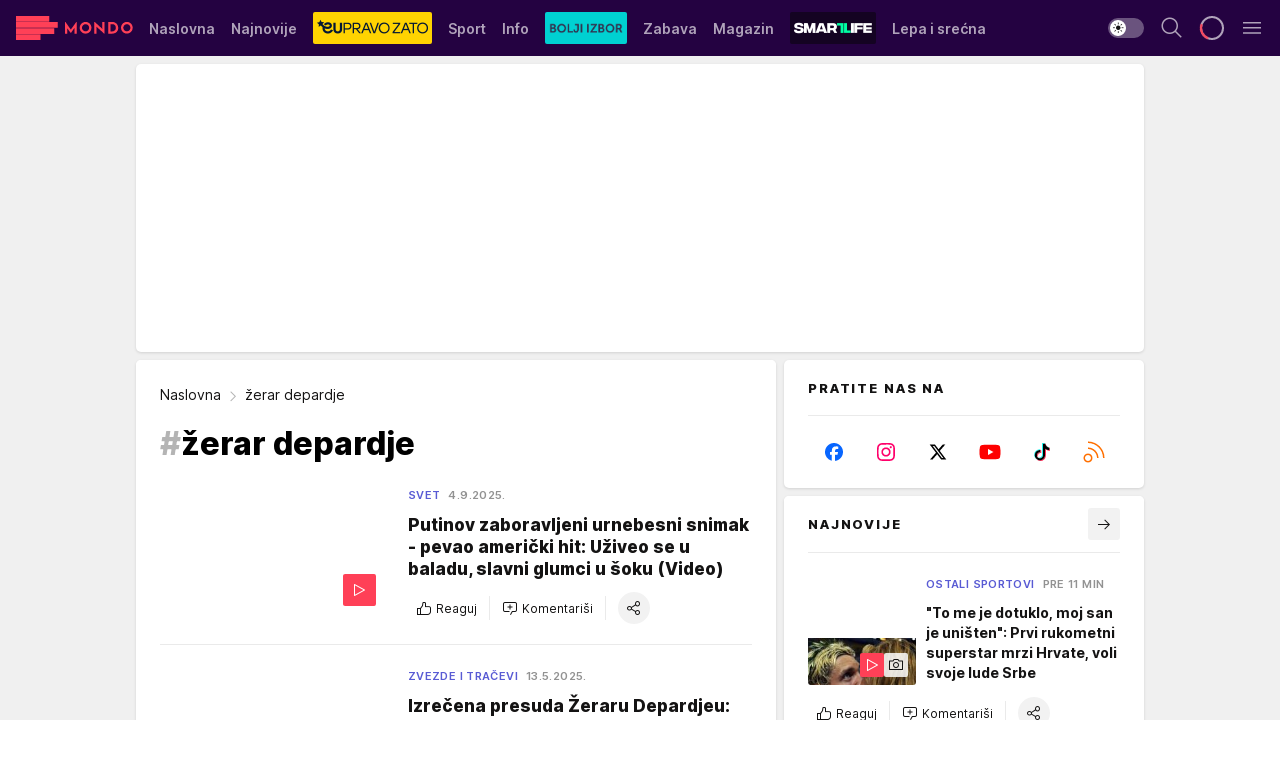

--- FILE ---
content_type: text/html; charset=utf-8
request_url: https://mondo.rs/zerar-depardje/tag14450/1
body_size: 54204
content:
<!DOCTYPE html><html  lang="sr"><head><meta charset="utf-8"><meta name="viewport" content="width=device-width, initial-scale=1"><script type="importmap">{"imports":{"#entry":"/_nuxt/entry.BmGmRQ26.js"}}</script><script data-cfasync="false">(function(w,d,s,l,i){w[l]=w[l]||[];w[l].push({'gtm.start':
            new Date().getTime(),event:'gtm.js'});var f=d.getElementsByTagName(s)[0],
            j=d.createElement(s),dl=l!='dataLayer'?'&l='+l:'';j.async=true;j.src=
            'https://www.googletagmanager.com/gtm.js?id='+i+dl;f.parentNode.insertBefore(j,f);
            })(window,document,'script','dataLayer','GTM-KTJZ78Z');</script><script>'use strict';(function(b,t,q,h,c,e,f,r,u,a,v,w,m,k,n,p,l){l=(d,g)=>{m=new URLSearchParams(q.search);m.has(d)?g=m.get(d):b[h]&&b[h].hasOwnProperty(d)&&(g=b[h][d]);return isNaN(+g)?g:+g};l('pjnx',!1)||(b[h]=b[h]||{},b[c]=b[c]||{},b[c][e]=b[c][e]||[],k=d=>{a.b[d]=performance.now();a.b[f](d)},n=(d,g)=>{for(;0<d.length;)g[f](d.shift())},p=()=>{a.p=b[c][e][f];b[c][e][f]=a.s[f].bind(a.s)},a=b["__"+h]={t:l('pjfsto',3E3),m:l('pjfstom',2),s:[()=>{k("s");b[c].pubads().setTargeting('pjpel',a.b)}],f:d=>{a.p&&
                (k('f'+d),b[c][e][f]=a.p,a.p=!1,n(a.s,b[c][e]))},g:()=>{a.p&&p();k('g');a.r=setTimeout(()=>a.f('t'),a.t+a.b.g*a.m)}},b[c][e].shift&&(n(b[c][e],a.s),a.b=[],b[c][e][f](()=>a.g()),p(),k('v'+r)))})(window,document,location,'pubjelly','googletag','cmd','push',4);</script><script src="https://pubjelly.nxjmp.com/a/main/pubjelly.js?key=na" async onerror="__pubjelly.f('e')"></script><link rel="canonical" href="https://mondo.rs/zerar-depardje/tag14450/1"><script>var googletag = googletag || {}; googletag.cmd = googletag.cmd || [];</script><script src="https://securepubads.g.doubleclick.net/tag/js/gpt.js" async></script><title>žerar depardje | Mondo</title><script async data-cfasync="false">window.googletag=window.googletag||{},window.googletag.cmd=window.googletag.cmd||[];var packs=window.localStorage.getItem("df_packs"),packsParsed=packs&&JSON.parse(packs)||[];try{var a=window.localStorage.getItem("df_packsx"),s=a&&JSON.parse(a)||[];s.length&&(packsParsed=packsParsed.concat(s),packsParsed=Array.from(new Set(packsParsed)));var r,e=window.localStorage.getItem("df_packsy"),t=(e&&JSON.parse(e)||[]).map(function(a){return a.id});t.length&&(packsParsed=packsParsed.concat(t),packsParsed=Array.from(new Set(packsParsed)))}catch(d){}var standardPacks=window.localStorage.getItem("df_sp"),standardPacksParsed=standardPacks&&JSON.parse(standardPacks)||[];try{var g=window.localStorage.getItem("df_spx"),c=g&&JSON.parse(g)||[];c.length&&(standardPacksParsed=standardPacksParsed.concat(c),standardPacksParsed=Array.from(new Set(standardPacksParsed)));var o,n=window.localStorage.getItem("df_spy"),p=(n&&JSON.parse(n)||[]).map(function(a){return a.id});p.length&&(standardPacksParsed=standardPacksParsed.concat(p),standardPacksParsed=Array.from(new Set(standardPacksParsed)))}catch(P){}var platforms=window.localStorage.getItem("df_pl"),platformsParsed=platforms&&(JSON.parse(platforms)||[]);if(platformsParsed&&platformsParsed.length)for(var i=0;i<platformsParsed.length;i++)1===platformsParsed[i]&&packsParsed?window.googletag.cmd.push(function(){window.googletag.pubads().setTargeting("defractal",packsParsed)}):2===platformsParsed[i]&&packsParsed&&packsParsed.length?(window.midasWidgetTargeting=window.midasWidgetTargeting||{},window.midasWidgetTargeting.targetings=window.midasWidgetTargeting.targetings||[],window.midasWidgetTargeting.targetings.push({defractal:packsParsed})):3===platformsParsed[i]&&standardPacksParsed&&standardPacksParsed.length&&window.googletag.cmd.push(function(){window.googletag.pubads().setTargeting("defractal_sp",standardPacksParsed)});</script><script src="https://cdn.mediaoutcast.com/player/1.15.0/js/mov-init.min.js" async></script><script src="https://cdn.krakenoptimize.com/setup/get/7f93c587-b868-4f9f-339b-08d9d68e00ed" async body type="text/javascript" data-cfasync="false"></script><script src="https://cdn.defractal.com/scripts/defractal-4-00440010-B9DA-45E3-B080-B97C6D2529EF.js" async></script><link rel="stylesheet" href="/_nuxt/entry.yFgInAH4.css" crossorigin><link rel="preload" as="font" href="https://static2.mondo.rs/fonts/Inter.var.woff2" type="font/woff2" crossorigin><link rel="preload" as="font" href="https://static2.mondo.rs/fonts/icomoon/icons.woff" type="font/woff" crossorigin><link rel="preload" as="image" href="https://static2.mondo.rs/api/v3/images/212/424/1553590?ts=2025-09-04T10:59:55"><link rel="preload" as="image" href="https://static2.mondo.rs/api/v3/images/288/576/1553590?ts=2025-09-04T10:59:55"><link rel="modulepreload" as="script" crossorigin href="/_nuxt/entry.BmGmRQ26.js"><link rel="preload" as="fetch" fetchpriority="low" crossorigin="anonymous" href="/_nuxt/builds/meta/e662f399-2241-41f7-adc3-63b2467a16e9.json"><script data-cfasync="false">window.gdprAppliesGlobally=true;(function(){function n(e){if(!window.frames[e]){if(document.body&&document.body.firstChild){var t=document.body;var r=document.createElement("iframe");r.style.display="none";r.name=e;r.title=e;t.insertBefore(r,t.firstChild)}else{setTimeout(function(){n(e)},5)}}}function e(r,a,o,s,c){function e(e,t,r,n){if(typeof r!=="function"){return}if(!window[a]){window[a]=[]}var i=false;if(c){i=c(e,n,r)}if(!i){window[a].push({command:e,version:t,callback:r,parameter:n})}}e.stub=true;e.stubVersion=2;function t(n){if(!window[r]||window[r].stub!==true){return}if(!n.data){return}var i=typeof n.data==="string";var e;try{e=i?JSON.parse(n.data):n.data}catch(t){return}if(e[o]){var a=e[o];window[r](a.command,a.version,function(e,t){var r={};r[s]={returnValue:e,success:t,callId:a.callId};n.source.postMessage(i?JSON.stringify(r):r,"*")},a.parameter)}}const smt=window[r];if(typeof smt!=="function"){window[r]=e;if(window.addEventListener){window.addEventListener("message",t,false)}else{window.attachEvent("onmessage",t)}}}e("__uspapi","__uspapiBuffer","__uspapiCall","__uspapiReturn");n("__uspapiLocator");e("__tcfapi","__tcfapiBuffer","__tcfapiCall","__tcfapiReturn");n("__tcfapiLocator");(function(e){var t=document.createElement("link");t.rel="preconnect";t.as="script";var r=document.createElement("link");r.rel="dns-prefetch";r.as="script";var n=document.createElement("link");n.rel="preload";n.as="script";var i=document.createElement("script");i.id="spcloader";i.type="text/javascript";i["async"]=true;i.charset="utf-8";var a="https://sdk.privacy-center.org/"+e+"/loader.js?target="+document.location.hostname;if(window.didomiConfig&&window.didomiConfig.user){var o=window.didomiConfig.user;var s=o.country;var c=o.region;if(s){a=a+"&country="+s;if(c){a=a+"&region="+c}}}t.href="https://sdk.privacy-center.org/";r.href="https://sdk.privacy-center.org/";n.href=a;i.src=a;var d=document.getElementsByTagName("script")[0];d.parentNode.insertBefore(t,d);d.parentNode.insertBefore(r,d);d.parentNode.insertBefore(n,d);d.parentNode.insertBefore(i,d)})("82d80c84-586b-4519-bdef-240ed8c7f096")})();</script><script data-cfasync="false">function scrollDistance(i,n=66){if(!i||"function"!=typeof i)return;let e,o,t,d;window.addEventListener("scroll",function(l){o||(o=window.pageYOffset),window.clearTimeout(e),e=setTimeout(function(){t=window.pageYOffset,i(d=t-o,o,t),o=null,t=null,d=null},n)},!1)}window.didomiOnReady=window.didomiOnReady||[],window.didomiOnReady.push(function(i){i.notice.isVisible()&&scrollDistance(function(n){parseInt(Math.abs(n),10)>198&&i.notice.isVisible()&&i.setUserAgreeToAll()});if(i.notice.isVisible() && window.innerWidth <= 768){document.body.classList.remove("didomi-popup-open","didomi-popup-open-ios")}if(i.notice.isVisible()){document.querySelector(".didomi-popup").addEventListener("click", e=>{console.log(e)})}});</script><script>window.pp_gemius_identifier = 'p4.gwnMOI4nMMOcrSk1_jabl7OkIubiUbE6gLQzKB4r.Y7';
                function gemius_pending(i) { window[i] = window[i] || function () { var x = window[i + '_pdata'] = window[i + '_pdata'] || []; x[x.length] = arguments; }; };
                gemius_pending('gemius_hit'); gemius_pending('gemius_event'); gemius_pending('gemius_init'); gemius_pending('pp_gemius_hit'); gemius_pending('pp_gemius_event'); gemius_pending('pp_gemius_init');
                (function (d, t) {
                    try {
                        var gt = d.createElement(t), s = d.getElementsByTagName(t)[0], l = 'http' + ((location.protocol == 'https:') ? 's' : ''); gt.setAttribute('async', 'async');
                        gt.setAttribute('defer', 'defer'); gt.src = l + '://gars.hit.gemius.pl/xgemius.js'; s.parentNode.insertBefore(gt, s);
                    } catch (e) { }
                })(document, 'script');</script><meta name="title" content="žerar depardje"><meta hid="description" name="description" content="Bogatiji za ceo svet! Najnovije vesti iz zemlje i sveta, sporta, zabave i tehnologije."><meta hid="robots" property="robots" content="max-image-preview:large"><meta hid="og:type" property="og:type" content="website"><meta hid="og:title" property="og:title" content="žerar depardje"><meta hid="og:description" property="og:description" content="Bogatiji za ceo svet! Najnovije vesti iz zemlje i sveta, sporta, zabave i tehnologije."><meta hid="og:image" property="og:image" content="https://mondo.rs/img/share/mondo.png"><meta hid="og:url" property="og:url" content="https://mondo.rs/zerar-depardje/tag14450/1"><meta hid="twitter:card" name="twitter:card" content="summary_large_image"><meta hid="twitter:title" name="twitter:title" content="žerar depardje"><meta hid="twitter:description" name="twitter:description" content="mondo 2022"><meta hid="twitter:image" name="twitter:image" content="https://mondo.rs/img/share/mondo.png"><meta hid="twitter.url" name="twitter.url" content="https://mondo.rs/zerar-depardje/tag14450/1"><link rel="icon" type="image/svg+xml" href="/favicons/mondo/icon.svg" sizes="any"><link rel="icon" type="image/png" href="/favicons/mondo/favicon-32x32.png" sizes="32x32"><link rel="icon" type="image/png" href="/favicons/mondo/favicon-128x128.png" sizes="128x128"><link rel="apple-touch-icon" type="image/png" href="/favicons/mondo/favicon-180x180.png" sizes="180x180"><link rel="icon" type="image/png" href="/favicons/mondo/favicon-192x192.png" sizes="192x192"><link rel="icon" type="image/png" href="/favicons/mondo/favicon-512x512.png" sizes="512x512"><link rel="alternate" hreflang="sr" href="https://mondo.rs/zerar-depardje/tag14450/1"><link rel="alternate" type="application/rss+xml" title="RSS feed for Naslovna" href="https://mondo.rs/rss/629/Naslovna"><link rel="alternate" type="application/rss+xml" title="RSS feed for Sport" href="https://mondo.rs/rss/644/Sport"><link rel="alternate" type="application/rss+xml" title="RSS feed for Fudbal" href="https://mondo.rs/rss/646/Sport/Fudbal"><link rel="alternate" type="application/rss+xml" title="RSS feed for Košarka" href="https://mondo.rs/rss/652/Sport/Kosarka"><link rel="alternate" type="application/rss+xml" title="RSS feed for Tenis" href="https://mondo.rs/rss/657/Sport/Tenis"><link rel="alternate" type="application/rss+xml" title="RSS feed for Ostali sportovi" href="https://mondo.rs/rss/660/Sport/Ostali-sportovi"><link rel="alternate" type="application/rss+xml" title="RSS feed for Info" href="https://mondo.rs/rss/631/Info"><link rel="alternate" type="application/rss+xml" title="RSS feed for Društvo" href="https://mondo.rs/rss/640/Info/Drustvo"><link rel="alternate" type="application/rss+xml" title="RSS feed for Politika" href="https://mondo.rs/rss/11427/Info/Politika"><link rel="alternate" type="application/rss+xml" title="RSS feed for Crna hronika" href="https://mondo.rs/rss/641/Info/Crna-hronika"><link rel="alternate" type="application/rss+xml" title="RSS feed for Ekonomija" href="https://mondo.rs/rss/642/Info/Ekonomija"><link rel="alternate" type="application/rss+xml" title="RSS feed for Srbija" href="https://mondo.rs/rss/637/Info/Srbija"><link rel="alternate" type="application/rss+xml" title="RSS feed for Beograd na Mondu" href="https://mondo.rs/rss/639/Info/Beograd"><link rel="alternate" type="application/rss+xml" title="RSS feed for Svet" href="https://mondo.rs/rss/638/Info/Svet"><link rel="alternate" type="application/rss+xml" title="RSS feed for EX Yu" href="https://mondo.rs/rss/643/Info/EX-YU"><link rel="alternate" type="application/rss+xml" title="RSS feed for Novi Sad na Mondu" href="https://mondo.rs/rss/11312/Info/Novi-Sad-na-Mondu"><link rel="alternate" type="application/rss+xml" title="RSS feed for Zabava" href="https://mondo.rs/rss/663/Zabava"><link rel="alternate" type="application/rss+xml" title="RSS feed for Zvezde i tračevi" href="https://mondo.rs/rss/665/Zabava/Zvezde-i-tracevi"><link rel="alternate" type="application/rss+xml" title="RSS feed for TV" href="https://mondo.rs/rss/671/Zabava/TV"><link rel="alternate" type="application/rss+xml" title="RSS feed for Film" href="https://mondo.rs/rss/673/Zabava/Film"><link rel="alternate" type="application/rss+xml" title="RSS feed for Muzika" href="https://mondo.rs/rss/674/Zabava/Muzika"><link rel="alternate" type="application/rss+xml" title="RSS feed for Zanimljivosti" href="https://mondo.rs/rss/675/Zabava/Zanimljivosti"><link rel="alternate" type="application/rss+xml" title="RSS feed for Kultura" href="https://mondo.rs/rss/676/Zabava/Kultura"><link rel="alternate" type="application/rss+xml" title="RSS feed for Magazin" href="https://mondo.rs/rss/678/Magazin"><link rel="alternate" type="application/rss+xml" title="RSS feed for Ljubav" href="https://mondo.rs/rss/680/Magazin/Ljubav"><link rel="alternate" type="application/rss+xml" title="RSS feed for Stil" href="https://mondo.rs/rss/681/Magazin/Stil"><link rel="alternate" type="application/rss+xml" title="RSS feed for Zdravlje" href="https://mondo.rs/rss/685/Magazin/Zdravlje"><link rel="alternate" type="application/rss+xml" title="RSS feed for Horoskop" href="https://mondo.rs/rss/822/Horoskop"><link rel="next" href="https://mondo.rs/zerar-depardje/tag14450/1/page/2"><script type="module" src="/_nuxt/entry.BmGmRQ26.js" crossorigin></script></head><body><div id="__nuxt"><div><div class="main light mondo" style=""><!----><header class="header"><div class="container"><div class="header__content_wrap"><div class="header__content"><div class="header-logo"><a href="/" class="" title="Mondo"><div class="header-logo__wrap"><svg class="logo-dimensions header-logo__image"><use xlink:href="/img/logo/mondo.svg?v=28112025#logo-light"></use></svg><span class="header-logo__span">Mondo</span></div></a></div><nav class="header-navigation"><div class="header-navigation__wrap"><ul class="header-navigation__list"><!--[--><li class="js_item_629 header-navigation__list-item"><a href="/" class="has-no-background"><span style=""><!----><span>Naslovna</span></span></a><!----></li><li class="js_item_632 header-navigation__list-item"><a href="/Najnovije-vesti" class="has-no-background"><span style=""><!----><span>Najnovije</span></span></a><!----></li><li class="js_item_11335 header-navigation__list-item"><a class="is-custom" href="https://eupravozato.mondo.rs/" target="_blank" rel="noopener"><span style="background-color:#FFD301;color:transparent;"><img src="https://static2.mondo.rs/api/v3/staticimages/logo-eupravozato-mondo-kec@3x.png" alt="EUpravo zato"><!----></span></a><!----></li><li class="js_item_644 header-navigation__list-item"><a href="/Sport" class="has-no-background"><span style=""><!----><span>Sport</span></span></a><!----></li><li class="js_item_631 header-navigation__list-item"><a href="/Info" class="has-no-background"><span style=""><!----><span>Info</span></span></a><!----></li><li class="js_item_11326 header-navigation__list-item"><a href="/bolji-izbor" class="is-custom is-custom-text"><span style="background-color:#00D1D2;color:transparent;"><img src="https://static2.mondo.rs/Static/Picture/IQOScategory@x2.png" alt="Bolji izbor"><!----></span></a><!----></li><li class="js_item_663 header-navigation__list-item"><a href="/Zabava" class="has-no-background"><span style=""><!----><span>Zabava</span></span></a><!----></li><li class="js_item_678 header-navigation__list-item"><a href="/Magazin" class="has-no-background"><span style=""><!----><span>Magazin</span></span></a><!----></li><li class="js_item_11321 header-navigation__list-item"><a class="is-custom" href="https://smartlife.mondo.rs/" target="_blank" rel="noopener"><span style="background-color:#140322;color:transparent;"><img src="https://static2.mondo.rs/Static/Picture/logo-smartlife-proper@3x.png" alt="Smartlife"><!----></span></a><!----></li><li class="js_item_11123 header-navigation__list-item"><a class="" href="https://lepaisrecna.mondo.rs/" target="_blank" rel="noopener"><span style=""><!----><span>Lepa i srećna</span></span></a><!----></li><li class="js_item_11209 header-navigation__list-item"><a class="" href="https://sensa.mondo.rs/" target="_blank" rel="noopener"><span style=""><!----><span>Sensa</span></span></a><!----></li><li class="js_item_11223 header-navigation__list-item"><a class="" href="https://stvarukusa.mondo.rs/" target="_blank" rel="noopener"><span style=""><!----><span>Stvar ukusa</span></span></a><!----></li><li class="js_item_11233 header-navigation__list-item"><a class="" href="https://yumama.mondo.rs/" target="_blank" rel="noopener"><span style=""><!----><span>Yumama</span></span></a><!----></li><!--]--></ul></div><span class="is-hidden header-navigation__list-item is-view-more">Još <i class="icon-overflow-menu--vertical view-more-icon" aria-hidden="true"></i><ul class="is-hidden header-subnavigation__children"><!--[--><!--]--></ul></span><!--[--><!--]--></nav><div class="header-extra"><div class="theme-toggle theme-toggle--light"><div class="icon-wrap icon-wrap_light"><i class="icon icon-light--filled" aria-hidden="true"></i></div><div class="icon-wrap icon-wrap_asleep"><i class="icon icon-asleep--filled" aria-hidden="true"></i></div></div><div class="header-extra__icon"><i class="icon-search" aria-hidden="true"></i><div class="header-search"><div class="header-search-wrap"><form><input type="text" class="input" placeholder=" Pretraži MONDO"><!----></form><div class="header-search__close"><i aria-hidden="true" class="icon icon-close"></i></div></div></div></div><div class="header-extra__icon" style="display:none;"><i class="icon-headphones-custom" aria-hidden="true"></i></div><!--[--><div class="header-extra__icon isSpinner"><div class="spinner" data-v-eba6742f></div></div><!--]--><div class="header-extra__icon" style="display:none;"><i class="icon-notification" aria-hidden="true"></i></div><div class="header-extra__icon header-extra__menu"><i class="icon-menu" aria-hidden="true"></i></div><div class="navigation-drawer" style="right:-100%;"><div class="navigation-drawer__header"><div class="navigation-drawer__logo"><svg class="navigation-drawer__logo_image"><use xlink:href="/img/logo/mondo.svg?v=28112025#logo-drawer-light"></use></svg></div><div class="navigation-drawer__close"><i class="icon-close" aria-hidden="true"></i></div></div><div class="navigation-drawer__tabs"><span class="is-active">Kategorije</span><span class="">Ostalo</span></div><!----><div class="navigation-drawer__footer"><ul class="social-menu__list"><!--[--><li class="social-menu__list-item"><a href="https://www.facebook.com/mondo.rs" target="_blank" rel="noopener" aria-label="Facebook"><i class="icon-logo--facebook social-menu__list-icon" aria-hidden="true"></i></a></li><li class="social-menu__list-item"><a href="https://www.instagram.com/mondoportal/?hl=en" target="_blank" rel="noopener" aria-label="Instagram"><i class="icon-logo--instagram social-menu__list-icon" aria-hidden="true"></i></a></li><li class="social-menu__list-item"><a href="https://twitter.com/mondoportal" target="_blank" rel="noopener" aria-label="Twitter"><i class="icon-logo--twitter social-menu__list-icon" aria-hidden="true"></i></a></li><li class="social-menu__list-item"><a href="https://www.youtube.com/mtsmondo" target="_blank" rel="noopener" aria-label="Youtube"><i class="icon-logo--youtube social-menu__list-icon" aria-hidden="true"></i></a></li><li class="social-menu__list-item"><a href="https://www.tiktok.com/@mondoportal" target="_blank" rel="noopener" aria-label="TikTok"><i class="icon-logo--tiktok social-menu__list-icon" aria-hidden="true"></i></a></li><li class="social-menu__list-item"><a href="https://news.google.com/publications/CAAqIQgKIhtDQklTRGdnTWFnb0tDRzF2Ym1SdkxuSnpLQUFQAQ?hl=sr&amp;gl=RS&amp;ceid=RS%3Asr" target="_blank" rel="noopener" aria-label="Google News"><i class="icon-logo--googlenews social-menu__list-icon" aria-hidden="true"></i></a></li><li class="social-menu__list-item"><a href="https://mondo.rs/rss-feed" target="_blank" rel="noopener" aria-label="RSS"><i class="icon-logo--rss social-menu__list-icon" aria-hidden="true"></i></a></li><!--]--></ul></div></div></div></div></div></div></header><!--[--><!--]--><div class="generic-page" data-v-b527da3b><div class="main-container wallpaper-helper" data-v-b527da3b><!--[--><!----><div class="wallpaper-wrapper"><div class="container"><div id="wallpaper-left" class="wallpaper-left wallpaper-watch"></div><div id="wallpaper-right" class="wallpaper-right wallpaper-watch"></div></div></div><div class="main_wrapper"><div class="container"><div id="wallpaper-top" class="wallpaper-top"></div></div><!--[--><!--[--><!----><!--]--><!--[--><div class="generic-component" data-v-a6cdc878><div class="container" data-v-a6cdc878><!--[--><div class="generic-component" data-v-a6cdc878><div class="container placeholder250px hasTopMargin" data-v-a6cdc878><div class="gpt-ad-banner"><div position="0" lazy="false"></div></div></div></div><div class="generic-component" data-v-a6cdc878><div class="is-main" data-v-a6cdc878><div class="is-main is-content" data-v-1df6af20><div class="full-width" data-v-1df6af20><div class="sticky-scroll-container isSticky" data-v-1df6af20><!--[--><!--[--><div class="generic-component" data-v-1df6af20 data-v-a6cdc878><div class="archive-acl is-tag-archive" data-v-a6cdc878 data-v-e790c2ad><div class="c-list-feed" data-v-e790c2ad><div class="news-feed" data-v-e790c2ad data-v-8cf1da25><!--[--><div class="tag-description-header" data-v-e790c2ad><div class="breadcrumbs-wrap isArchiveBreadcrumbs" data-v-e790c2ad data-v-77f0710d><div class="breadcrumbs" data-v-77f0710d><a href="/" class="breadcrumbs-link" data-v-77f0710d>Naslovna</a><!--[--><div class="breadcrumbs-icon-container" data-v-77f0710d><i class="icon-chevron--right" aria-hidden="true" data-v-77f0710d></i><span class="breadcrumbs-title" data-v-77f0710d>žerar depardje</span></div><!--]--></div></div><span class="archive-hash" data-v-e790c2ad>#</span><h1 class="archive-title" data-v-e790c2ad>žerar depardje</h1></div><!--]--><div class="" data-v-8cf1da25><!--[--><!--[--><!----><div class="feed-list-item" data-v-8cf1da25><!----><div class="card card-wrap type-news-card-c is-compact" is-archive-date="false" data-v-8cf1da25 data-v-28e672be><a href="/Info/Svet/a2116679/vladimir-putin-pevao-americku-pesmu-blueberry-hill.html" class="card-link" rel="rel"><!--[--><!--[--><!--]--><div class="card-content"><div class="card-text-content"><!--[--><div class="card-labels-wrap" data-v-28e672be><div class="card-labels" data-v-28e672be data-v-6ed27fdc><!----><!----><!----><!----><!----><!----><!----><!----><div class="is-secondary card-label card-label-wrap" data-v-6ed27fdc data-v-d3a173a3><!----><!----><span class="label-text" data-v-d3a173a3>Svet</span></div><div class="is-secondary-alt card-label card-label-wrap" data-v-6ed27fdc data-v-d3a173a3><!----><!----><span class="label-text" data-v-d3a173a3>4.9.2025.</span></div><!----></div></div><!--]--><!--[--><div class="card-title" data-v-28e672be><!----><h2 class="title" data-v-28e672be>Putinov zaboravljeni urnebesni snimak - pevao američki hit: Uživeo se u baladu, slavni glumci u šoku (Video)</h2></div><!--]--><!--[--><!--]--><!--[--><!--]--><!--[--><div class="card-engagement-bar card-engagement-bar-wrap" data-v-28e672be><div class="card-engagement-bar__left"><div role="button" class="btn"><i class="icon-thumbs-up"></i><!----><!----><!----><!--[-->Reaguj<!--]--></div><!----><div class="card-divider card-divider-wrap"></div><div role="button" class="btn"><!--[--><i class="icon-add-comment"></i><span class="text-add-comment">Komentariši</span><!--]--></div></div><div class="card-engagement-bar__right"><div class="card-divider card-divider-wrap"></div><span role="button" aria-label="share" class="btn--round"><i class="icon-share"></i></span><!----></div></div><!--]--></div><!--[--><div class="card-multimedia__content" data-v-28e672be><div class="card-labels" data-v-28e672be data-v-6ed27fdc><!----><!----><!----><!----><!----><!----><!----><!----><!----><!----><!----></div><div class="card-multimedia card-multimedia-wrap" is-small="false" data-v-28e672be data-v-78850fa8><!--[--><!--[--><figure class="" data-v-78850fa8><div class="card-image-container" data-v-78850fa8 data-v-ecf0a92a><picture class="" data-v-ecf0a92a><!--[--><source media="(max-width: 1023px)" srcset="https://static2.mondo.rs/api/v3/images/212/424/1553590?ts=2025-09-04T10:59:55" data-v-ecf0a92a><source media="(min-width: 1024px)" srcset="https://static2.mondo.rs/api/v3/images/288/576/1553590?ts=2025-09-04T10:59:55" data-v-ecf0a92a><!--]--><img src="https://static2.mondo.rs/api/v3/images/212/424/1553590?ts=2025-09-04T10:59:55" srcset="https://static2.mondo.rs/api/v3/images/212/424/1553590?ts=2025-09-04T10:59:55" alt="Putin" class="" style="" data-v-ecf0a92a></picture></div><div class="multimedia-icon-wrapper" data-v-78850fa8><div class="card-label card-label-wrap card-label-wrap has-icon is-video" data-v-78850fa8 data-v-d3a173a3><!----><i class="icon-play" data-v-d3a173a3></i><!----></div><!----></div><!----></figure><!--]--><!--]--></div></div><!--]--></div><!----><!--]--></a><!--[--><!--]--><!----></div></div><!--[--><!----><!--]--><!--]--><!--[--><!----><div class="feed-list-item" data-v-8cf1da25><div class="card-divider card-divider-wrap card-divider" data-v-8cf1da25 data-v-49e31b96></div><div class="card card-wrap type-news-card-c is-compact" is-archive-date="false" data-v-8cf1da25 data-v-28e672be><a href="/Zabava/Zvezde-i-tracevi/a2071344/zerar-depardje-osudjen-na-uslovnu-kaznu-u-trajanju-od-18-meseci.html" class="card-link" rel="rel"><!--[--><!--[--><!--]--><div class="card-content"><div class="card-text-content"><!--[--><div class="card-labels-wrap" data-v-28e672be><div class="card-labels" data-v-28e672be data-v-6ed27fdc><!----><!----><!----><!----><!----><!----><!----><!----><div class="is-secondary card-label card-label-wrap" data-v-6ed27fdc data-v-d3a173a3><!----><!----><span class="label-text" data-v-d3a173a3>Zvezde i tračevi</span></div><div class="is-secondary-alt card-label card-label-wrap" data-v-6ed27fdc data-v-d3a173a3><!----><!----><span class="label-text" data-v-d3a173a3>13.5.2025.</span></div><!----></div></div><!--]--><!--[--><div class="card-title" data-v-28e672be><!----><h2 class="title" data-v-28e672be>Izrečena presuda Žeraru Depardjeu: Evo kolika kazna čeka glumca koji je uznemiravao dve žene</h2></div><!--]--><!--[--><!--]--><!--[--><!--]--><!--[--><div class="card-engagement-bar card-engagement-bar-wrap" data-v-28e672be><div class="card-engagement-bar__left"><div role="button" class="btn"><i class="icon-thumbs-up"></i><!----><!----><!----><!--[-->Reaguj<!--]--></div><!----><div class="card-divider card-divider-wrap"></div><div role="button" class="btn"><!--[--><i class="icon-add-comment"></i><span class="text-add-comment">Komentariši</span><!--]--></div></div><div class="card-engagement-bar__right"><div class="card-divider card-divider-wrap"></div><span role="button" aria-label="share" class="btn--round"><i class="icon-share"></i></span><!----></div></div><!--]--></div><!--[--><div class="card-multimedia__content" data-v-28e672be><div class="card-labels" data-v-28e672be data-v-6ed27fdc><!----><!----><!----><!----><!----><!----><!----><!----><!----><!----><!----></div><div class="card-multimedia card-multimedia-wrap" is-small="false" data-v-28e672be data-v-78850fa8><!--[--><!--[--><figure class="" data-v-78850fa8><div class="card-image-container" data-v-78850fa8 data-v-ecf0a92a><picture class="" data-v-ecf0a92a><!--[--><source media="(max-width: 1023px)" srcset="https://static2.mondo.rs/api/v3/images/212/424/360791" data-v-ecf0a92a><source media="(min-width: 1024px)" srcset="https://static2.mondo.rs/api/v3/images/288/576/360791" data-v-ecf0a92a><!--]--><img src="https://static2.mondo.rs/api/v3/images/212/424/360791" srcset="https://static2.mondo.rs/api/v3/images/212/424/360791" alt="" class="" loading="lazy" style="" data-v-ecf0a92a></picture></div><div class="multimedia-icon-wrapper" data-v-78850fa8><!----><div class="no-label-text card-label card-label-wrap card-label-wrap has-icon is-photo" data-v-78850fa8 data-v-d3a173a3><!----><i class="icon-camera" data-v-d3a173a3></i><!----></div></div><!----></figure><!--]--><!--]--></div></div><!--]--></div><!----><!--]--></a><!--[--><!--]--><!----></div></div><!--[--><!----><!--]--><!--]--><!--[--><!----><div class="feed-list-item" data-v-8cf1da25><div class="card-divider card-divider-wrap card-divider" data-v-8cf1da25 data-v-49e31b96></div><div class="card card-wrap type-news-card-c is-compact" is-archive-date="false" data-v-8cf1da25 data-v-28e672be><a href="/Zabava/Zvezde-i-tracevi/a2071266/zerar-depardje-kriv-za-napastvovanje-zene.html" class="card-link" rel="rel"><!--[--><!--[--><!--]--><div class="card-content"><div class="card-text-content"><!--[--><div class="card-labels-wrap" data-v-28e672be><div class="card-labels" data-v-28e672be data-v-6ed27fdc><!----><!----><!----><!----><!----><!----><!----><!----><div class="is-secondary card-label card-label-wrap" data-v-6ed27fdc data-v-d3a173a3><!----><!----><span class="label-text" data-v-d3a173a3>Zvezde i tračevi</span></div><div class="is-secondary-alt card-label card-label-wrap" data-v-6ed27fdc data-v-d3a173a3><!----><!----><span class="label-text" data-v-d3a173a3>13.5.2025.</span></div><!----></div></div><!--]--><!--[--><div class="card-title" data-v-28e672be><!----><h2 class="title" data-v-28e672be>Stigla presuda: Žerard Depardje (76) proglašen krivim za napastvovanje dve žene</h2></div><!--]--><!--[--><!--]--><!--[--><!--]--><!--[--><div class="card-engagement-bar card-engagement-bar-wrap" data-v-28e672be><div class="card-engagement-bar__left"><div role="button" class="btn"><i class="icon-thumbs-up"></i><!----><!----><!----><!--[-->Reaguj<!--]--></div><!----><div class="card-divider card-divider-wrap"></div><div role="button" class="btn"><!--[--><i class="icon-add-comment"></i><span class="text-add-comment">Komentariši</span><!--]--></div></div><div class="card-engagement-bar__right"><div class="card-divider card-divider-wrap"></div><span role="button" aria-label="share" class="btn--round"><i class="icon-share"></i></span><!----></div></div><!--]--></div><!--[--><div class="card-multimedia__content" data-v-28e672be><div class="card-labels" data-v-28e672be data-v-6ed27fdc><!----><!----><!----><!----><!----><!----><!----><!----><!----><!----><!----></div><div class="card-multimedia card-multimedia-wrap" is-small="false" data-v-28e672be data-v-78850fa8><!--[--><!--[--><figure class="" data-v-78850fa8><div class="card-image-container" data-v-78850fa8 data-v-ecf0a92a><picture class="" data-v-ecf0a92a><!--[--><source media="(max-width: 1023px)" srcset="https://static2.mondo.rs/api/v3/images/212/424/969095?ts=2021-02-25T20:35:02" data-v-ecf0a92a><source media="(min-width: 1024px)" srcset="https://static2.mondo.rs/api/v3/images/288/576/969095?ts=2021-02-25T20:35:02" data-v-ecf0a92a><!--]--><img src="https://static2.mondo.rs/api/v3/images/212/424/969095?ts=2021-02-25T20:35:02" srcset="https://static2.mondo.rs/api/v3/images/212/424/969095?ts=2021-02-25T20:35:02" alt="" class="" loading="lazy" style="" data-v-ecf0a92a></picture></div><div class="multimedia-icon-wrapper" data-v-78850fa8><!----><!----></div><!----></figure><!--]--><!--]--></div></div><!--]--></div><!----><!--]--></a><!--[--><!--]--><!----></div></div><!--[--><!----><!--]--><!--]--><!--[--><!----><div class="feed-list-item" data-v-8cf1da25><div class="card-divider card-divider-wrap card-divider" data-v-8cf1da25 data-v-49e31b96></div><div class="card card-wrap type-news-card-c is-compact" is-archive-date="false" data-v-8cf1da25 data-v-28e672be><a href="/Zabava/Zvezde-i-tracevi/a2053263/pocelo-sudjenje-zezar-depardjeu-glumac-priznao-napad-na-zenu.html" class="card-link" rel="rel"><!--[--><!--[--><!--]--><div class="card-content"><div class="card-text-content"><!--[--><div class="card-labels-wrap" data-v-28e672be><div class="card-labels" data-v-28e672be data-v-6ed27fdc><!----><!----><!----><!----><!----><!----><!----><!----><div class="is-secondary card-label card-label-wrap" data-v-6ed27fdc data-v-d3a173a3><!----><!----><span class="label-text" data-v-d3a173a3>Zvezde i tračevi</span></div><div class="is-secondary-alt card-label card-label-wrap" data-v-6ed27fdc data-v-d3a173a3><!----><!----><span class="label-text" data-v-d3a173a3>25.3.2025.</span></div><!----></div></div><!--]--><!--[--><div class="card-title" data-v-28e672be><!----><h2 class="title" data-v-28e672be>Žerar Depardje priznao da je zgrabio ženu: Sramna odbrana glumca zgrozila svet, evo šta je izjavio</h2></div><!--]--><!--[--><!--]--><!--[--><!--]--><!--[--><div class="card-engagement-bar card-engagement-bar-wrap" data-v-28e672be><div class="card-engagement-bar__left"><div role="button" class="btn"><i class="icon-thumbs-up"></i><!----><!----><!----><!--[-->Reaguj<!--]--></div><!----><div class="card-divider card-divider-wrap"></div><div role="button" class="btn"><!--[--><i class="icon-add-comment"></i><span class="text-add-comment">Komentariši</span><!--]--></div></div><div class="card-engagement-bar__right"><div class="card-divider card-divider-wrap"></div><span role="button" aria-label="share" class="btn--round"><i class="icon-share"></i></span><!----></div></div><!--]--></div><!--[--><div class="card-multimedia__content" data-v-28e672be><div class="card-labels" data-v-28e672be data-v-6ed27fdc><!----><!----><!----><!----><!----><!----><!----><!----><!----><!----><!----></div><div class="card-multimedia card-multimedia-wrap" is-small="false" data-v-28e672be data-v-78850fa8><!--[--><!--[--><figure class="" data-v-78850fa8><div class="card-image-container" data-v-78850fa8 data-v-ecf0a92a><picture class="" data-v-ecf0a92a><!--[--><source media="(max-width: 1023px)" srcset="https://static2.mondo.rs/api/v3/images/212/424/360795" data-v-ecf0a92a><source media="(min-width: 1024px)" srcset="https://static2.mondo.rs/api/v3/images/288/576/360795" data-v-ecf0a92a><!--]--><img src="https://static2.mondo.rs/api/v3/images/212/424/360795" srcset="https://static2.mondo.rs/api/v3/images/212/424/360795" alt="" class="" loading="lazy" style="" data-v-ecf0a92a></picture></div><div class="multimedia-icon-wrapper" data-v-78850fa8><div class="card-label card-label-wrap card-label-wrap has-icon is-video" data-v-78850fa8 data-v-d3a173a3><!----><i class="icon-play" data-v-d3a173a3></i><!----></div><div class="no-label-text card-label card-label-wrap card-label-wrap has-icon is-photo" data-v-78850fa8 data-v-d3a173a3><!----><i class="icon-camera" data-v-d3a173a3></i><!----></div></div><!----></figure><!--]--><!--]--></div></div><!--]--></div><!----><!--]--></a><!--[--><!--]--><!----></div></div><!--[--><!----><!--]--><!--]--><!--[--><!----><div class="feed-list-item" data-v-8cf1da25><div class="card-divider card-divider-wrap card-divider" data-v-8cf1da25 data-v-49e31b96></div><div class="card card-wrap type-news-card-c is-compact" is-archive-date="false" data-v-8cf1da25 data-v-28e672be><a href="/Zabava/Zvezde-i-tracevi/a1930133/zerar-depardje-pretukao-fotografa.html" class="card-link" rel="rel"><!--[--><!--[--><!--]--><div class="card-content"><div class="card-text-content"><!--[--><div class="card-labels-wrap" data-v-28e672be><div class="card-labels" data-v-28e672be data-v-6ed27fdc><!----><!----><!----><!----><!----><!----><!----><!----><div class="is-secondary card-label card-label-wrap" data-v-6ed27fdc data-v-d3a173a3><!----><!----><span class="label-text" data-v-d3a173a3>Zvezde i tračevi</span></div><div class="is-secondary-alt card-label card-label-wrap" data-v-6ed27fdc data-v-d3a173a3><!----><!----><span class="label-text" data-v-d3a173a3>22.5.2024.</span></div><!----></div></div><!--]--><!--[--><div class="card-title" data-v-28e672be><!----><h2 class="title" data-v-28e672be>SKANDAL POZNATOG GLUMCA! Večerao s dve žene, pa pretukao fotografa (79) - &quot;Bilo je krvi&quot;</h2></div><!--]--><!--[--><!--]--><!--[--><!--]--><!--[--><div class="card-engagement-bar card-engagement-bar-wrap" data-v-28e672be><div class="card-engagement-bar__left"><div role="button" class="btn"><i class="icon-thumbs-up"></i><!----><!----><!----><!--[-->Reaguj<!--]--></div><!----><div class="card-divider card-divider-wrap"></div><div role="button" class="btn"><!--[--><i class="icon-chat"></i><span class="comment-counter">1</span><!--]--></div></div><div class="card-engagement-bar__right"><div class="card-divider card-divider-wrap"></div><span role="button" aria-label="share" class="btn--round"><i class="icon-share"></i></span><!----></div></div><!--]--></div><!--[--><div class="card-multimedia__content" data-v-28e672be><div class="card-labels" data-v-28e672be data-v-6ed27fdc><!----><!----><!----><!----><!----><!----><!----><!----><!----><!----><!----></div><div class="card-multimedia card-multimedia-wrap" is-small="false" data-v-28e672be data-v-78850fa8><!--[--><!--[--><figure class="" data-v-78850fa8><div class="card-image-container" data-v-78850fa8 data-v-ecf0a92a><picture class="" data-v-ecf0a92a><!--[--><source media="(max-width: 1023px)" srcset="https://static2.mondo.rs/api/v3/images/212/424/969095?ts=2021-02-25T20:35:02" data-v-ecf0a92a><source media="(min-width: 1024px)" srcset="https://static2.mondo.rs/api/v3/images/288/576/969095?ts=2021-02-25T20:35:02" data-v-ecf0a92a><!--]--><img src="https://static2.mondo.rs/api/v3/images/212/424/969095?ts=2021-02-25T20:35:02" srcset="https://static2.mondo.rs/api/v3/images/212/424/969095?ts=2021-02-25T20:35:02" alt="" class="" loading="lazy" style="" data-v-ecf0a92a></picture></div><div class="multimedia-icon-wrapper" data-v-78850fa8><!----><!----></div><!----></figure><!--]--><!--]--></div></div><!--]--></div><!----><!--]--></a><!--[--><!--]--><!----></div></div><!--[--><!----><!--]--><!--]--><!--[--><!----><div class="feed-list-item" data-v-8cf1da25><div class="card-divider card-divider-wrap card-divider" data-v-8cf1da25 data-v-49e31b96></div><div class="card card-wrap type-news-card-c is-compact" is-archive-date="false" data-v-8cf1da25 data-v-28e672be><a href="/Zabava/Zvezde-i-tracevi/a1920017/priveden-zerar-depardje.html" class="card-link" rel="rel"><!--[--><!--[--><!--]--><div class="card-content"><div class="card-text-content"><!--[--><div class="card-labels-wrap" data-v-28e672be><div class="card-labels" data-v-28e672be data-v-6ed27fdc><!----><!----><!----><!----><!----><!----><!----><!----><div class="is-secondary card-label card-label-wrap" data-v-6ed27fdc data-v-d3a173a3><!----><!----><span class="label-text" data-v-d3a173a3>Zvezde i tračevi</span></div><div class="is-secondary-alt card-label card-label-wrap" data-v-6ed27fdc data-v-d3a173a3><!----><!----><span class="label-text" data-v-d3a173a3>29.4.2024.</span></div><!----></div></div><!--]--><!--[--><div class="card-title" data-v-28e672be><!----><h2 class="title" data-v-28e672be>PRIVEDEN ŽERAR DEPARDJE! Slavnog glumca 13 žena optužilo za zlostavljanje</h2></div><!--]--><!--[--><!--]--><!--[--><!--]--><!--[--><div class="card-engagement-bar card-engagement-bar-wrap" data-v-28e672be><div class="card-engagement-bar__left"><div role="button" class="btn"><i class="icon-thumbs-up"></i><!----><!----><!----><!--[-->Reaguj<!--]--></div><!----><div class="card-divider card-divider-wrap"></div><div role="button" class="btn"><!--[--><i class="icon-chat"></i><span class="comment-counter">2</span><!--]--></div></div><div class="card-engagement-bar__right"><div class="card-divider card-divider-wrap"></div><span role="button" aria-label="share" class="btn--round"><i class="icon-share"></i></span><!----></div></div><!--]--></div><!--[--><div class="card-multimedia__content" data-v-28e672be><div class="card-labels" data-v-28e672be data-v-6ed27fdc><!----><!----><!----><!----><!----><!----><!----><!----><!----><!----><!----></div><div class="card-multimedia card-multimedia-wrap" is-small="false" data-v-28e672be data-v-78850fa8><!--[--><!--[--><figure class="" data-v-78850fa8><div class="card-image-container" data-v-78850fa8 data-v-ecf0a92a><picture class="" data-v-ecf0a92a><!--[--><source media="(max-width: 1023px)" srcset="https://static2.mondo.rs/api/v3/images/212/424/1255221?ts=2023-04-12T13:54:48" data-v-ecf0a92a><source media="(min-width: 1024px)" srcset="https://static2.mondo.rs/api/v3/images/288/576/1255221?ts=2023-04-12T13:54:48" data-v-ecf0a92a><!--]--><img src="https://static2.mondo.rs/api/v3/images/212/424/1255221?ts=2023-04-12T13:54:48" srcset="https://static2.mondo.rs/api/v3/images/212/424/1255221?ts=2023-04-12T13:54:48" alt="Žerar Depardje.jpg" class="" loading="lazy" style="" data-v-ecf0a92a></picture></div><div class="multimedia-icon-wrapper" data-v-78850fa8><div class="card-label card-label-wrap card-label-wrap has-icon is-video" data-v-78850fa8 data-v-d3a173a3><!----><i class="icon-play" data-v-d3a173a3></i><!----></div><!----></div><!----></figure><!--]--><!--]--></div></div><!--]--></div><!----><!--]--></a><!--[--><!--]--><!----></div></div><!--[--><!----><!--]--><!--]--><!--[--><!----><div class="feed-list-item" data-v-8cf1da25><div class="card-divider card-divider-wrap card-divider" data-v-8cf1da25 data-v-49e31b96></div><div class="card card-wrap type-news-card-c is-compact" is-archive-date="false" data-v-8cf1da25 data-v-28e672be><a href="/Zabava/Zvezde-i-tracevi/a1890655/Zerara-Depardjea-jos-jedna-zena-optuzila-za-uznemiravanje.html" class="card-link" rel="rel"><!--[--><!--[--><!--]--><div class="card-content"><div class="card-text-content"><!--[--><div class="card-labels-wrap" data-v-28e672be><div class="card-labels" data-v-28e672be data-v-6ed27fdc><!----><!----><!----><!----><!----><!----><!----><!----><div class="is-secondary card-label card-label-wrap" data-v-6ed27fdc data-v-d3a173a3><!----><!----><span class="label-text" data-v-d3a173a3>Zvezde i tračevi</span></div><div class="is-secondary-alt card-label card-label-wrap" data-v-6ed27fdc data-v-d3a173a3><!----><!----><span class="label-text" data-v-d3a173a3>16.2.2024.</span></div><!----></div></div><!--]--><!--[--><div class="card-title" data-v-28e672be><!----><h2 class="title" data-v-28e672be>DIRAO ME JE PO INTIMNIM DELOVIMA! Još jedna žena optužila Depardjea za zlostavljanje: Imao je prostačke primedbe</h2></div><!--]--><!--[--><!--]--><!--[--><!--]--><!--[--><div class="card-engagement-bar card-engagement-bar-wrap" data-v-28e672be><div class="card-engagement-bar__left"><div role="button" class="btn"><i class="icon-thumbs-up"></i><!----><!----><!----><!--[-->Reaguj<!--]--></div><!----><div class="card-divider card-divider-wrap"></div><div role="button" class="btn"><!--[--><i class="icon-add-comment"></i><span class="text-add-comment">Komentariši</span><!--]--></div></div><div class="card-engagement-bar__right"><div class="card-divider card-divider-wrap"></div><span role="button" aria-label="share" class="btn--round"><i class="icon-share"></i></span><!----></div></div><!--]--></div><!--[--><div class="card-multimedia__content" data-v-28e672be><div class="card-labels" data-v-28e672be data-v-6ed27fdc><!----><!----><!----><!----><!----><!----><!----><!----><!----><!----><!----></div><div class="card-multimedia card-multimedia-wrap" is-small="false" data-v-28e672be data-v-78850fa8><!--[--><!--[--><figure class="" data-v-78850fa8><div class="card-image-container" data-v-78850fa8 data-v-ecf0a92a><picture class="" data-v-ecf0a92a><!--[--><source media="(max-width: 1023px)" srcset="https://static2.mondo.rs/api/v3/images/212/424/1255221?ts=2023-04-12T13:54:48" data-v-ecf0a92a><source media="(min-width: 1024px)" srcset="https://static2.mondo.rs/api/v3/images/288/576/1255221?ts=2023-04-12T13:54:48" data-v-ecf0a92a><!--]--><img src="https://static2.mondo.rs/api/v3/images/212/424/1255221?ts=2023-04-12T13:54:48" srcset="https://static2.mondo.rs/api/v3/images/212/424/1255221?ts=2023-04-12T13:54:48" alt="Žerar Depardje.jpg" class="" loading="lazy" style="" data-v-ecf0a92a></picture></div><div class="multimedia-icon-wrapper" data-v-78850fa8><div class="card-label card-label-wrap card-label-wrap has-icon is-video" data-v-78850fa8 data-v-d3a173a3><!----><i class="icon-play" data-v-d3a173a3></i><!----></div><div class="no-label-text card-label card-label-wrap card-label-wrap has-icon is-photo" data-v-78850fa8 data-v-d3a173a3><!----><i class="icon-camera" data-v-d3a173a3></i><!----></div></div><!----></figure><!--]--><!--]--></div></div><!--]--></div><!----><!--]--></a><!--[--><!--]--><!----></div></div><!--[--><!----><!--]--><!--]--><!--[--><!----><div class="feed-list-item" data-v-8cf1da25><div class="card-divider card-divider-wrap card-divider" data-v-8cf1da25 data-v-49e31b96></div><div class="card card-wrap type-news-card-c is-compact" is-archive-date="false" data-v-8cf1da25 data-v-28e672be><a href="/Zabava/Zvezde-i-tracevi/a1865514/Ubila-se-glumica-koja-je-prva-optuzila-Zerara-Depardjea.html" class="card-link" rel="rel"><!--[--><!--[--><!--]--><div class="card-content"><div class="card-text-content"><!--[--><div class="card-labels-wrap" data-v-28e672be><div class="card-labels" data-v-28e672be data-v-6ed27fdc><!----><!----><!----><!----><!----><!----><!----><!----><div class="is-secondary card-label card-label-wrap" data-v-6ed27fdc data-v-d3a173a3><!----><!----><span class="label-text" data-v-d3a173a3>Zvezde i tračevi</span></div><div class="is-secondary-alt card-label card-label-wrap" data-v-6ed27fdc data-v-d3a173a3><!----><!----><span class="label-text" data-v-d3a173a3>15.12.2023.</span></div><!----></div></div><!--]--><!--[--><div class="card-title" data-v-28e672be><!----><h2 class="title" data-v-28e672be>UBILA SE GLUMICA KOJA JE PRVA OPTUŽILA DEPARDJEA ZA ZLOSTAVLJANJE! Skočila u reku na dan kad je prikazan dokumentarac</h2></div><!--]--><!--[--><!--]--><!--[--><!--]--><!--[--><div class="card-engagement-bar card-engagement-bar-wrap" data-v-28e672be><div class="card-engagement-bar__left"><div role="button" class="btn"><i class="icon-thumbs-up"></i><!----><!----><!----><!--[-->Reaguj<!--]--></div><!----><div class="card-divider card-divider-wrap"></div><div role="button" class="btn"><!--[--><i class="icon-add-comment"></i><span class="text-add-comment">Komentariši</span><!--]--></div></div><div class="card-engagement-bar__right"><div class="card-divider card-divider-wrap"></div><span role="button" aria-label="share" class="btn--round"><i class="icon-share"></i></span><!----></div></div><!--]--></div><!--[--><div class="card-multimedia__content" data-v-28e672be><div class="card-labels" data-v-28e672be data-v-6ed27fdc><!----><!----><!----><!----><!----><!----><!----><!----><!----><!----><!----></div><div class="card-multimedia card-multimedia-wrap" is-small="false" data-v-28e672be data-v-78850fa8><!--[--><!--[--><figure class="" data-v-78850fa8><div class="card-image-container" data-v-78850fa8 data-v-ecf0a92a><picture class="" data-v-ecf0a92a><!--[--><source media="(max-width: 1023px)" srcset="https://static2.mondo.rs/api/v3/images/212/424/1331290?ts=2023-12-15T11:33:16" data-v-ecf0a92a><source media="(min-width: 1024px)" srcset="https://static2.mondo.rs/api/v3/images/288/576/1331290?ts=2023-12-15T11:33:16" data-v-ecf0a92a><!--]--><img src="https://static2.mondo.rs/api/v3/images/212/424/1331290?ts=2023-12-15T11:33:16" srcset="https://static2.mondo.rs/api/v3/images/212/424/1331290?ts=2023-12-15T11:33:16" alt="Žerar-Depardje.jpg" class="" loading="lazy" style="" data-v-ecf0a92a></picture></div><div class="multimedia-icon-wrapper" data-v-78850fa8><!----><!----></div><!----></figure><!--]--><!--]--></div></div><!--]--></div><!----><!--]--></a><!--[--><!--]--><!----></div></div><!--[--><!----><!--]--><!--]--><!--[--><!----><div class="feed-list-item" data-v-8cf1da25><div class="card-divider card-divider-wrap card-divider" data-v-8cf1da25 data-v-49e31b96></div><div class="card card-wrap type-news-card-c is-compact" is-archive-date="false" data-v-8cf1da25 data-v-28e672be><a href="/Zabava/Zvezde-i-tracevi/a1836446/Zerar-Depardje-uputio-otvoreno-pismo-povodom-optuzbi-za-silovanje.html" class="card-link" rel="rel"><!--[--><!--[--><!--]--><div class="card-content"><div class="card-text-content"><!--[--><div class="card-labels-wrap" data-v-28e672be><div class="card-labels" data-v-28e672be data-v-6ed27fdc><!----><!----><!----><!----><!----><!----><!----><!----><div class="is-secondary card-label card-label-wrap" data-v-6ed27fdc data-v-d3a173a3><!----><!----><span class="label-text" data-v-d3a173a3>Zvezde i tračevi</span></div><div class="is-secondary-alt card-label card-label-wrap" data-v-6ed27fdc data-v-d3a173a3><!----><!----><span class="label-text" data-v-d3a173a3>2.10.2023.</span></div><!----></div></div><!--]--><!--[--><div class="card-title" data-v-28e672be><!----><h2 class="title" data-v-28e672be>SLAVNI GLUMAC NEGIRAO OPTUŽBE ZA SILOVANJE I SE*SUALNO UZNEMIRAVANJE: Depardje uputio javno pismo - &quot;Nije svima smešno&quot;</h2></div><!--]--><!--[--><!--]--><!--[--><!--]--><!--[--><div class="card-engagement-bar card-engagement-bar-wrap" data-v-28e672be><div class="card-engagement-bar__left"><div role="button" class="btn"><i class="icon-thumbs-up"></i><!----><!----><!----><!--[-->Reaguj<!--]--></div><!----><div class="card-divider card-divider-wrap"></div><div role="button" class="btn"><!--[--><i class="icon-add-comment"></i><span class="text-add-comment">Komentariši</span><!--]--></div></div><div class="card-engagement-bar__right"><div class="card-divider card-divider-wrap"></div><span role="button" aria-label="share" class="btn--round"><i class="icon-share"></i></span><!----></div></div><!--]--></div><!--[--><div class="card-multimedia__content" data-v-28e672be><div class="card-labels" data-v-28e672be data-v-6ed27fdc><!----><!----><!----><!----><!----><!----><!----><!----><!----><!----><!----></div><div class="card-multimedia card-multimedia-wrap" is-small="false" data-v-28e672be data-v-78850fa8><!--[--><!--[--><figure class="" data-v-78850fa8><div class="card-image-container" data-v-78850fa8 data-v-ecf0a92a><picture class="" data-v-ecf0a92a><!--[--><source media="(max-width: 1023px)" srcset="https://static2.mondo.rs/api/v3/images/212/424/1255221?ts=2023-04-12T13:54:48" data-v-ecf0a92a><source media="(min-width: 1024px)" srcset="https://static2.mondo.rs/api/v3/images/288/576/1255221?ts=2023-04-12T13:54:48" data-v-ecf0a92a><!--]--><img src="https://static2.mondo.rs/api/v3/images/212/424/1255221?ts=2023-04-12T13:54:48" srcset="https://static2.mondo.rs/api/v3/images/212/424/1255221?ts=2023-04-12T13:54:48" alt="Žerar Depardje.jpg" class="" loading="lazy" style="" data-v-ecf0a92a></picture></div><div class="multimedia-icon-wrapper" data-v-78850fa8><!----><div class="no-label-text card-label card-label-wrap card-label-wrap has-icon is-photo" data-v-78850fa8 data-v-d3a173a3><!----><i class="icon-camera" data-v-d3a173a3></i><!----></div></div><!----></figure><!--]--><!--]--></div></div><!--]--></div><!----><!--]--></a><!--[--><!--]--><!----></div></div><!--[--><!----><!--]--><!--]--><!--[--><!----><div class="feed-list-item" data-v-8cf1da25><div class="card-divider card-divider-wrap card-divider" data-v-8cf1da25 data-v-49e31b96></div><div class="card card-wrap type-news-card-c is-compact" is-archive-date="false" data-v-8cf1da25 data-v-28e672be><a href="/Zabava/Zvezde-i-tracevi/a1770232/Zerara-Depardjea-13-zena-optuzilo-za-polno-uznemiravanje.html" class="card-link" rel="rel"><!--[--><!--[--><!--]--><div class="card-content"><div class="card-text-content"><!--[--><div class="card-labels-wrap" data-v-28e672be><div class="card-labels" data-v-28e672be data-v-6ed27fdc><!----><!----><!----><!----><!----><!----><!----><!----><div class="is-secondary card-label card-label-wrap" data-v-6ed27fdc data-v-d3a173a3><!----><!----><span class="label-text" data-v-d3a173a3>Zvezde i tračevi</span></div><div class="is-secondary-alt card-label card-label-wrap" data-v-6ed27fdc data-v-d3a173a3><!----><!----><span class="label-text" data-v-d3a173a3>12.4.2023.</span></div><!----></div></div><!--]--><!--[--><div class="card-title" data-v-28e672be><!----><h2 class="title" data-v-28e672be>&quot;STAVLJAO MI JE RUKU IZMEĐU NOGU&quot; - Žerara Depardjea još 13 žena optužilo za polno uznemiravanje! Oglasio se glumac</h2></div><!--]--><!--[--><!--]--><!--[--><!--]--><!--[--><div class="card-engagement-bar card-engagement-bar-wrap" data-v-28e672be><div class="card-engagement-bar__left"><div role="button" class="btn"><i class="icon-thumbs-up"></i><!----><!----><!----><!--[-->Reaguj<!--]--></div><!----><div class="card-divider card-divider-wrap"></div><div role="button" class="btn"><!--[--><i class="icon-chat"></i><span class="comment-counter">1</span><!--]--></div></div><div class="card-engagement-bar__right"><div class="card-divider card-divider-wrap"></div><span role="button" aria-label="share" class="btn--round"><i class="icon-share"></i></span><!----></div></div><!--]--></div><!--[--><div class="card-multimedia__content" data-v-28e672be><div class="card-labels" data-v-28e672be data-v-6ed27fdc><!----><!----><!----><!----><!----><!----><!----><!----><!----><!----><!----></div><div class="card-multimedia card-multimedia-wrap" is-small="false" data-v-28e672be data-v-78850fa8><!--[--><!--[--><figure class="" data-v-78850fa8><div class="card-image-container" data-v-78850fa8 data-v-ecf0a92a><picture class="" data-v-ecf0a92a><!--[--><source media="(max-width: 1023px)" srcset="https://static2.mondo.rs/api/v3/images/212/424/1255221?ts=2023-04-12T13:54:48" data-v-ecf0a92a><source media="(min-width: 1024px)" srcset="https://static2.mondo.rs/api/v3/images/288/576/1255221?ts=2023-04-12T13:54:48" data-v-ecf0a92a><!--]--><img src="https://static2.mondo.rs/api/v3/images/212/424/1255221?ts=2023-04-12T13:54:48" srcset="https://static2.mondo.rs/api/v3/images/212/424/1255221?ts=2023-04-12T13:54:48" alt="Žerar Depardje.jpg" class="" loading="lazy" style="" data-v-ecf0a92a></picture></div><div class="multimedia-icon-wrapper" data-v-78850fa8><!----><div class="no-label-text card-label card-label-wrap card-label-wrap has-icon is-photo" data-v-78850fa8 data-v-d3a173a3><!----><i class="icon-camera" data-v-d3a173a3></i><!----></div></div><!----></figure><!--]--><!--]--></div></div><!--]--></div><!----><!--]--></a><!--[--><!--]--><!----></div></div><!--[--><!----><!--]--><!--]--><!--[--><!----><div class="feed-list-item" data-v-8cf1da25><div class="card-divider card-divider-wrap card-divider" data-v-8cf1da25 data-v-49e31b96></div><div class="card card-wrap type-news-card-c is-compact" is-archive-date="false" data-v-8cf1da25 data-v-28e672be><a href="/Info/Svet/a1614748/Holivud-osudio-Vladimira-Putina.html" class="card-link" rel="rel"><!--[--><!--[--><!--]--><div class="card-content"><div class="card-text-content"><!--[--><div class="card-labels-wrap" data-v-28e672be><div class="card-labels" data-v-28e672be data-v-6ed27fdc><!----><!----><!----><!----><!----><!----><!----><!----><div class="is-secondary card-label card-label-wrap" data-v-6ed27fdc data-v-d3a173a3><!----><!----><span class="label-text" data-v-d3a173a3>Svet</span></div><div class="is-secondary-alt card-label card-label-wrap" data-v-6ed27fdc data-v-d3a173a3><!----><!----><span class="label-text" data-v-d3a173a3>27.3.2022.</span></div><!----></div></div><!--]--><!--[--><div class="card-title" data-v-28e672be><!----><h2 class="title" data-v-28e672be>NEKAD SU VOLELI PUTINA, A SADA MU OKRENULI LEĐA! Holivudske zvezde veličale Rusiju, a sad žestoko odgovorili na invaziju</h2></div><!--]--><!--[--><!--]--><!--[--><!--]--><!--[--><div class="card-engagement-bar card-engagement-bar-wrap" data-v-28e672be><div class="card-engagement-bar__left"><div role="button" class="btn"><i class="icon-thumbs-up"></i><!----><!----><!----><!--[-->Reaguj<!--]--></div><!----><div class="card-divider card-divider-wrap"></div><div role="button" class="btn"><!--[--><i class="icon-chat"></i><span class="comment-counter">2</span><!--]--></div></div><div class="card-engagement-bar__right"><div class="card-divider card-divider-wrap"></div><span role="button" aria-label="share" class="btn--round"><i class="icon-share"></i></span><!----></div></div><!--]--></div><!--[--><div class="card-multimedia__content" data-v-28e672be><div class="card-labels" data-v-28e672be data-v-6ed27fdc><!----><!----><!----><!----><!----><!----><!----><!----><!----><!----><!----></div><div class="card-multimedia card-multimedia-wrap" is-small="false" data-v-28e672be data-v-78850fa8><!--[--><!--[--><figure class="" data-v-78850fa8><div class="card-image-container" data-v-78850fa8 data-v-ecf0a92a><picture class="" data-v-ecf0a92a><!--[--><source media="(max-width: 1023px)" srcset="https://static2.mondo.rs/api/v3/images/212/424/1126988?ts=2022-03-27T09:29:56" data-v-ecf0a92a><source media="(min-width: 1024px)" srcset="https://static2.mondo.rs/api/v3/images/288/576/1126988?ts=2022-03-27T09:29:56" data-v-ecf0a92a><!--]--><img src="https://static2.mondo.rs/api/v3/images/212/424/1126988?ts=2022-03-27T09:29:56" srcset="https://static2.mondo.rs/api/v3/images/212/424/1126988?ts=2022-03-27T09:29:56" alt="Putin-i-glumci.jpg" class="" loading="lazy" style="" data-v-ecf0a92a></picture></div><div class="multimedia-icon-wrapper" data-v-78850fa8><div class="card-label card-label-wrap card-label-wrap has-icon is-video" data-v-78850fa8 data-v-d3a173a3><!----><i class="icon-play" data-v-d3a173a3></i><!----></div><!----></div><!----></figure><!--]--><!--]--></div></div><!--]--></div><!----><!--]--></a><!--[--><!--]--><!----></div></div><!--[--><!----><!--]--><!--]--><!--[--><!----><div class="feed-list-item" data-v-8cf1da25><div class="card-divider card-divider-wrap card-divider" data-v-8cf1da25 data-v-49e31b96></div><div class="card card-wrap type-news-card-c is-compact" is-archive-date="false" data-v-8cf1da25 data-v-28e672be><a href="/Zabava/Zvezde-i-tracevi/a1440395/zerar-depardje-optuzbe-za-silovanje-oglasio-se.html" class="card-link" rel="rel"><!--[--><!--[--><!--]--><div class="card-content"><div class="card-text-content"><!--[--><div class="card-labels-wrap" data-v-28e672be><div class="card-labels" data-v-28e672be data-v-6ed27fdc><!----><!----><!----><!----><!----><!----><!----><!----><div class="is-secondary card-label card-label-wrap" data-v-6ed27fdc data-v-d3a173a3><!----><!----><span class="label-text" data-v-d3a173a3>Zvezde i tračevi</span></div><div class="is-secondary-alt card-label card-label-wrap" data-v-6ed27fdc data-v-d3a173a3><!----><!----><span class="label-text" data-v-d3a173a3>25.2.2021.</span></div><!----></div></div><!--]--><!--[--><div class="card-title" data-v-28e672be><!----><h2 class="title" data-v-28e672be>NEMAM ČEGA DA SE PLAŠIM: Nakon optužbi za silovanje mlade devojke (22), oglasio se Žerar Depardje!</h2></div><!--]--><!--[--><!--]--><!--[--><!--]--><!--[--><div class="card-engagement-bar card-engagement-bar-wrap" data-v-28e672be><div class="card-engagement-bar__left"><div role="button" class="btn"><i class="icon-thumbs-up"></i><!----><!----><!----><!--[-->Reaguj<!--]--></div><!----><div class="card-divider card-divider-wrap"></div><div role="button" class="btn"><!--[--><i class="icon-add-comment"></i><span class="text-add-comment">Komentariši</span><!--]--></div></div><div class="card-engagement-bar__right"><div class="card-divider card-divider-wrap"></div><span role="button" aria-label="share" class="btn--round"><i class="icon-share"></i></span><!----></div></div><!--]--></div><!--[--><div class="card-multimedia__content" data-v-28e672be><div class="card-labels" data-v-28e672be data-v-6ed27fdc><!----><!----><!----><!----><!----><!----><!----><!----><!----><!----><!----></div><div class="card-multimedia card-multimedia-wrap" is-small="false" data-v-28e672be data-v-78850fa8><!--[--><!--[--><figure class="" data-v-78850fa8><div class="card-image-container" data-v-78850fa8 data-v-ecf0a92a><picture class="" data-v-ecf0a92a><!--[--><source media="(max-width: 1023px)" srcset="https://static2.mondo.rs/api/v3/images/212/424/969095?ts=2021-02-25T20:35:02" data-v-ecf0a92a><source media="(min-width: 1024px)" srcset="https://static2.mondo.rs/api/v3/images/288/576/969095?ts=2021-02-25T20:35:02" data-v-ecf0a92a><!--]--><img src="https://static2.mondo.rs/api/v3/images/212/424/969095?ts=2021-02-25T20:35:02" srcset="https://static2.mondo.rs/api/v3/images/212/424/969095?ts=2021-02-25T20:35:02" alt="" class="" loading="lazy" style="" data-v-ecf0a92a></picture></div><div class="multimedia-icon-wrapper" data-v-78850fa8><!----><!----></div><!----></figure><!--]--><!--]--></div></div><!--]--></div><!----><!--]--></a><!--[--><!--]--><!----></div></div><!--[--><!----><!--]--><!--]--><!--[--><!----><div class="feed-list-item" data-v-8cf1da25><div class="card-divider card-divider-wrap card-divider" data-v-8cf1da25 data-v-49e31b96></div><div class="card card-wrap type-news-card-c is-compact" is-archive-date="false" data-v-8cf1da25 data-v-28e672be><a href="/Zabava/Zvezde-i-tracevi/a1439519/zerar-depardje-optuzen-za-silovanje.html" class="card-link" rel="rel"><!--[--><!--[--><!--]--><div class="card-content"><div class="card-text-content"><!--[--><div class="card-labels-wrap" data-v-28e672be><div class="card-labels" data-v-28e672be data-v-6ed27fdc><!----><!----><!----><!----><!----><!----><!----><!----><div class="is-secondary card-label card-label-wrap" data-v-6ed27fdc data-v-d3a173a3><!----><!----><span class="label-text" data-v-d3a173a3>Zvezde i tračevi</span></div><div class="is-secondary-alt card-label card-label-wrap" data-v-6ed27fdc data-v-d3a173a3><!----><!----><span class="label-text" data-v-d3a173a3>23.2.2021.</span></div><!----></div></div><!--]--><!--[--><div class="card-title" data-v-28e672be><!----><h2 class="title" data-v-28e672be>POZVAO GLUMICU DA VEŽBAJU ZA ULOGU, PA JE NAPASTVOVAO: Žerar Depardje optužen za silovanje!</h2></div><!--]--><!--[--><!--]--><!--[--><!--]--><!--[--><div class="card-engagement-bar card-engagement-bar-wrap" data-v-28e672be><div class="card-engagement-bar__left"><div role="button" class="btn"><i class="icon-thumbs-up"></i><!----><!----><!----><!--[-->Reaguj<!--]--></div><!----><div class="card-divider card-divider-wrap"></div><div role="button" class="btn"><!--[--><i class="icon-chat"></i><span class="comment-counter">1</span><!--]--></div></div><div class="card-engagement-bar__right"><div class="card-divider card-divider-wrap"></div><span role="button" aria-label="share" class="btn--round"><i class="icon-share"></i></span><!----></div></div><!--]--></div><!--[--><div class="card-multimedia__content" data-v-28e672be><div class="card-labels" data-v-28e672be data-v-6ed27fdc><!----><!----><!----><!----><!----><!----><!----><!----><!----><!----><!----></div><div class="card-multimedia card-multimedia-wrap" is-small="false" data-v-28e672be data-v-78850fa8><!--[--><!--[--><figure class="" data-v-78850fa8><div class="card-image-container" data-v-78850fa8 data-v-ecf0a92a><picture class="" data-v-ecf0a92a><!--[--><source media="(max-width: 1023px)" srcset="https://static2.mondo.rs/api/v3/images/212/424/360791" data-v-ecf0a92a><source media="(min-width: 1024px)" srcset="https://static2.mondo.rs/api/v3/images/288/576/360791" data-v-ecf0a92a><!--]--><img src="https://static2.mondo.rs/api/v3/images/212/424/360791" srcset="https://static2.mondo.rs/api/v3/images/212/424/360791" alt="" class="" loading="lazy" style="" data-v-ecf0a92a></picture></div><div class="multimedia-icon-wrapper" data-v-78850fa8><!----><!----></div><!----></figure><!--]--><!--]--></div></div><!--]--></div><!----><!--]--></a><!--[--><!--]--><!----></div></div><!--[--><!----><!--]--><!--]--><!--[--><!----><div class="feed-list-item" data-v-8cf1da25><div class="card-divider card-divider-wrap card-divider" data-v-8cf1da25 data-v-49e31b96></div><div class="card card-wrap type-news-card-c is-compact" is-archive-date="false" data-v-8cf1da25 data-v-28e672be><a href="/Zabava/Zvezde-i-tracevi/a1391244/marija-karan-na-instagramu-marija-i-zerar-depardje-marija-karan-o-mejlovima-komentari-foto.html" class="card-link" rel="rel"><!--[--><!--[--><!--]--><div class="card-content"><div class="card-text-content"><!--[--><div class="card-labels-wrap" data-v-28e672be><div class="card-labels" data-v-28e672be data-v-6ed27fdc><!----><!----><!----><!----><!----><!----><!----><!----><div class="is-secondary card-label card-label-wrap" data-v-6ed27fdc data-v-d3a173a3><!----><!----><span class="label-text" data-v-d3a173a3>Zvezde i tračevi</span></div><div class="is-secondary-alt card-label card-label-wrap" data-v-6ed27fdc data-v-d3a173a3><!----><!----><span class="label-text" data-v-d3a173a3>28.10.2020.</span></div><!----></div></div><!--]--><!--[--><div class="card-title" data-v-28e672be><!----><h2 class="title" data-v-28e672be>PRATIOCI ISPROZIVALI MARIJU KARAN: Objavila sliku sa slavnim glumcem, pitali je da li mu objasnila kako se koristi mejl!</h2></div><!--]--><!--[--><!--]--><!--[--><!--]--><!--[--><div class="card-engagement-bar card-engagement-bar-wrap" data-v-28e672be><div class="card-engagement-bar__left"><div role="button" class="btn"><i class="icon-thumbs-up"></i><!----><!----><!----><!--[-->Reaguj<!--]--></div><!----><div class="card-divider card-divider-wrap"></div><div role="button" class="btn"><!--[--><i class="icon-chat"></i><span class="comment-counter">1</span><!--]--></div></div><div class="card-engagement-bar__right"><div class="card-divider card-divider-wrap"></div><span role="button" aria-label="share" class="btn--round"><i class="icon-share"></i></span><!----></div></div><!--]--></div><!--[--><div class="card-multimedia__content" data-v-28e672be><div class="card-labels" data-v-28e672be data-v-6ed27fdc><!----><!----><!----><!----><!----><!----><!----><!----><!----><!----><!----></div><div class="card-multimedia card-multimedia-wrap" is-small="false" data-v-28e672be data-v-78850fa8><!--[--><!--[--><figure class="" data-v-78850fa8><div class="card-image-container" data-v-78850fa8 data-v-ecf0a92a><picture class="" data-v-ecf0a92a><!--[--><source media="(max-width: 1023px)" srcset="/img/placeholders/placeholder-mondo.png" data-v-ecf0a92a><source media="(min-width: 1024px)" srcset="/img/placeholders/placeholder-mondo.png" data-v-ecf0a92a><!--]--><img src="/img/placeholders/placeholder-mondo.png" srcset="/img/placeholders/placeholder-mondo.png" alt="" class="" loading="lazy" style="object-position:center;" data-v-ecf0a92a></picture></div><div class="multimedia-icon-wrapper" data-v-78850fa8><!----><!----></div><!----></figure><!--]--><!--]--></div></div><!--]--></div><!----><!--]--></a><!--[--><!--]--><!----></div></div><!--[--><!----><!--]--><!--]--><!--[--><!----><div class="feed-list-item" data-v-8cf1da25><div class="card-divider card-divider-wrap card-divider" data-v-8cf1da25 data-v-49e31b96></div><div class="card card-wrap type-news-card-c is-compact" is-archive-date="false" data-v-8cf1da25 data-v-28e672be><a href="/Zabava/Zvezde-i-tracevi/a1370257/Zerar-Depardje-pravoslavlje-krstenje.html" class="card-link" rel="rel"><!--[--><!--[--><!--]--><div class="card-content"><div class="card-text-content"><!--[--><div class="card-labels-wrap" data-v-28e672be><div class="card-labels" data-v-28e672be data-v-6ed27fdc><!----><!----><!----><!----><!----><!----><!----><!----><div class="is-secondary card-label card-label-wrap" data-v-6ed27fdc data-v-d3a173a3><!----><!----><span class="label-text" data-v-d3a173a3>Zvezde i tračevi</span></div><div class="is-secondary-alt card-label card-label-wrap" data-v-6ed27fdc data-v-d3a173a3><!----><!----><span class="label-text" data-v-d3a173a3>5.9.2020.</span></div><!----></div></div><!--]--><!--[--><div class="card-title" data-v-28e672be><!----><h2 class="title" data-v-28e672be>ŽERAR DEPARDJE ZVANIČNO PREŠAO U PRAVOSLAVLJE: Slavni glumac se krstio u Parizu!</h2></div><!--]--><!--[--><!--]--><!--[--><!--]--><!--[--><div class="card-engagement-bar card-engagement-bar-wrap" data-v-28e672be><div class="card-engagement-bar__left"><div role="button" class="btn"><i class="icon-thumbs-up"></i><!----><!----><!----><!--[-->Reaguj<!--]--></div><!----><div class="card-divider card-divider-wrap"></div><div role="button" class="btn"><!--[--><i class="icon-add-comment"></i><span class="text-add-comment">Komentariši</span><!--]--></div></div><div class="card-engagement-bar__right"><div class="card-divider card-divider-wrap"></div><span role="button" aria-label="share" class="btn--round"><i class="icon-share"></i></span><!----></div></div><!--]--></div><!--[--><div class="card-multimedia__content" data-v-28e672be><div class="card-labels" data-v-28e672be data-v-6ed27fdc><!----><!----><!----><!----><!----><!----><!----><!----><!----><!----><!----></div><div class="card-multimedia card-multimedia-wrap" is-small="false" data-v-28e672be data-v-78850fa8><!--[--><!--[--><figure class="" data-v-78850fa8><div class="card-image-container" data-v-78850fa8 data-v-ecf0a92a><picture class="" data-v-ecf0a92a><!--[--><source media="(max-width: 1023px)" srcset="https://static2.mondo.rs/api/v3/images/212/424/360791" data-v-ecf0a92a><source media="(min-width: 1024px)" srcset="https://static2.mondo.rs/api/v3/images/288/576/360791" data-v-ecf0a92a><!--]--><img src="https://static2.mondo.rs/api/v3/images/212/424/360791" srcset="https://static2.mondo.rs/api/v3/images/212/424/360791" alt="" class="" loading="lazy" style="" data-v-ecf0a92a></picture></div><div class="multimedia-icon-wrapper" data-v-78850fa8><!----><div class="no-label-text card-label card-label-wrap card-label-wrap has-icon is-photo" data-v-78850fa8 data-v-d3a173a3><!----><i class="icon-camera" data-v-d3a173a3></i><!----></div></div><!----></figure><!--]--><!--]--></div></div><!--]--></div><!----><!--]--></a><!--[--><!--]--><!----></div></div><!--[--><!----><!--]--><!--]--><!--[--><!----><div class="feed-list-item" data-v-8cf1da25><div class="card-divider card-divider-wrap card-divider" data-v-8cf1da25 data-v-49e31b96></div><div class="card card-wrap type-news-card-c is-compact" is-archive-date="false" data-v-8cf1da25 data-v-28e672be><a href="/Zabava/Film/a1243324/Slobodan-Milosevic-film-Albanci-snimaju-film.html" class="card-link" rel="rel"><!--[--><!--[--><!--]--><div class="card-content"><div class="card-text-content"><!--[--><div class="card-labels-wrap" data-v-28e672be><div class="card-labels" data-v-28e672be data-v-6ed27fdc><!----><!----><!----><!----><!----><!----><!----><!----><div class="is-secondary card-label card-label-wrap" data-v-6ed27fdc data-v-d3a173a3><!----><!----><span class="label-text" data-v-d3a173a3>Film</span></div><div class="is-secondary-alt card-label card-label-wrap" data-v-6ed27fdc data-v-d3a173a3><!----><!----><span class="label-text" data-v-d3a173a3>28.10.2019.</span></div><!----></div></div><!--]--><!--[--><div class="card-title" data-v-28e672be><!----><h2 class="title" data-v-28e672be>Albanci snimaju film o Miloševiću, u glavnoj ulozi slavni Žerar Depardje!</h2></div><!--]--><!--[--><!--]--><!--[--><!--]--><!--[--><div class="card-engagement-bar card-engagement-bar-wrap" data-v-28e672be><div class="card-engagement-bar__left"><div role="button" class="btn"><i class="icon-thumbs-up"></i><!----><!----><!----><!--[-->Reaguj<!--]--></div><!----><div class="card-divider card-divider-wrap"></div><div role="button" class="btn"><!--[--><i class="icon-add-comment"></i><span class="text-add-comment">Komentariši</span><!--]--></div></div><div class="card-engagement-bar__right"><div class="card-divider card-divider-wrap"></div><span role="button" aria-label="share" class="btn--round"><i class="icon-share"></i></span><!----></div></div><!--]--></div><!--[--><div class="card-multimedia__content" data-v-28e672be><div class="card-labels" data-v-28e672be data-v-6ed27fdc><!----><!----><!----><!----><!----><!----><!----><!----><!----><!----><!----></div><div class="card-multimedia card-multimedia-wrap" is-small="false" data-v-28e672be data-v-78850fa8><!--[--><!--[--><figure class="" data-v-78850fa8><div class="card-image-container" data-v-78850fa8 data-v-ecf0a92a><picture class="" data-v-ecf0a92a><!--[--><source media="(max-width: 1023px)" srcset="/img/placeholders/placeholder-mondo.png" data-v-ecf0a92a><source media="(min-width: 1024px)" srcset="/img/placeholders/placeholder-mondo.png" data-v-ecf0a92a><!--]--><img src="/img/placeholders/placeholder-mondo.png" srcset="/img/placeholders/placeholder-mondo.png" alt="" class="" loading="lazy" style="object-position:center;" data-v-ecf0a92a></picture></div><div class="multimedia-icon-wrapper" data-v-78850fa8><!----><!----></div><!----></figure><!--]--><!--]--></div></div><!--]--></div><!----><!--]--></a><!--[--><!--]--><!----></div></div><!--[--><!----><!--]--><!--]--><!--[--><!----><div class="feed-list-item" data-v-8cf1da25><div class="card-divider card-divider-wrap card-divider" data-v-8cf1da25 data-v-49e31b96></div><div class="card card-wrap type-news-card-c is-compact" is-archive-date="false" data-v-8cf1da25 data-v-28e672be><a href="/Zabava/Zvezde-i-tracevi/a1191248/Zerar-Depardje-silovanje-oslobodjen-optuzbi.html" class="card-link" rel="rel"><!--[--><!--[--><!--]--><div class="card-content"><div class="card-text-content"><!--[--><div class="card-labels-wrap" data-v-28e672be><div class="card-labels" data-v-28e672be data-v-6ed27fdc><!----><!----><!----><!----><!----><!----><!----><!----><div class="is-secondary card-label card-label-wrap" data-v-6ed27fdc data-v-d3a173a3><!----><!----><span class="label-text" data-v-d3a173a3>Zvezde i tračevi</span></div><div class="is-secondary-alt card-label card-label-wrap" data-v-6ed27fdc data-v-d3a173a3><!----><!----><span class="label-text" data-v-d3a173a3>4.6.2019.</span></div><!----></div></div><!--]--><!--[--><div class="card-title" data-v-28e672be><!----><h2 class="title" data-v-28e672be>Oslobođen optužbi za silovanje!</h2></div><!--]--><!--[--><!--]--><!--[--><!--]--><!--[--><div class="card-engagement-bar card-engagement-bar-wrap" data-v-28e672be><div class="card-engagement-bar__left"><div role="button" class="btn"><i class="icon-thumbs-up"></i><!----><!----><!----><!--[-->Reaguj<!--]--></div><!----><div class="card-divider card-divider-wrap"></div><div role="button" class="btn"><!--[--><i class="icon-chat"></i><span class="comment-counter">3</span><!--]--></div></div><div class="card-engagement-bar__right"><div class="card-divider card-divider-wrap"></div><span role="button" aria-label="share" class="btn--round"><i class="icon-share"></i></span><!----></div></div><!--]--></div><!--[--><div class="card-multimedia__content" data-v-28e672be><div class="card-labels" data-v-28e672be data-v-6ed27fdc><!----><!----><!----><!----><!----><!----><!----><!----><!----><!----><!----></div><div class="card-multimedia card-multimedia-wrap" is-small="false" data-v-28e672be data-v-78850fa8><!--[--><!--[--><figure class="" data-v-78850fa8><div class="card-image-container" data-v-78850fa8 data-v-ecf0a92a><picture class="" data-v-ecf0a92a><!--[--><source media="(max-width: 1023px)" srcset="https://static2.mondo.rs/api/v3/images/212/424/360795" data-v-ecf0a92a><source media="(min-width: 1024px)" srcset="https://static2.mondo.rs/api/v3/images/288/576/360795" data-v-ecf0a92a><!--]--><img src="https://static2.mondo.rs/api/v3/images/212/424/360795" srcset="https://static2.mondo.rs/api/v3/images/212/424/360795" alt="" class="" loading="lazy" style="" data-v-ecf0a92a></picture></div><div class="multimedia-icon-wrapper" data-v-78850fa8><!----><div class="no-label-text card-label card-label-wrap card-label-wrap has-icon is-photo" data-v-78850fa8 data-v-d3a173a3><!----><i class="icon-camera" data-v-d3a173a3></i><!----></div></div><!----></figure><!--]--><!--]--></div></div><!--]--></div><!----><!--]--></a><!--[--><!--]--><!----></div></div><!--[--><!----><!--]--><!--]--><!--[--><!----><div class="feed-list-item" data-v-8cf1da25><div class="card-divider card-divider-wrap card-divider" data-v-8cf1da25 data-v-49e31b96></div><div class="card card-wrap type-news-card-c is-compact" is-archive-date="false" data-v-8cf1da25 data-v-28e672be><a href="/Zabava/Zvezde-i-tracevi/a1149126/Zerar-Depardje-silovanje-glumac-saslusan-u-policiji.html" class="card-link" rel="rel"><!--[--><!--[--><!--]--><div class="card-content"><div class="card-text-content"><!--[--><div class="card-labels-wrap" data-v-28e672be><div class="card-labels" data-v-28e672be data-v-6ed27fdc><!----><!----><!----><!----><!----><!----><!----><!----><div class="is-secondary card-label card-label-wrap" data-v-6ed27fdc data-v-d3a173a3><!----><!----><span class="label-text" data-v-d3a173a3>Zvezde i tračevi</span></div><div class="is-secondary-alt card-label card-label-wrap" data-v-6ed27fdc data-v-d3a173a3><!----><!----><span class="label-text" data-v-d3a173a3>29.11.2018.</span></div><!----></div></div><!--]--><!--[--><div class="card-title" data-v-28e672be><!----><h2 class="title" data-v-28e672be>Glumac na saslušanju zbog silovanja</h2></div><!--]--><!--[--><!--]--><!--[--><!--]--><!--[--><div class="card-engagement-bar card-engagement-bar-wrap" data-v-28e672be><div class="card-engagement-bar__left"><div role="button" class="btn"><i class="icon-thumbs-up"></i><!----><!----><!----><!--[-->Reaguj<!--]--></div><!----><div class="card-divider card-divider-wrap"></div><div role="button" class="btn"><!--[--><i class="icon-chat"></i><span class="comment-counter">1</span><!--]--></div></div><div class="card-engagement-bar__right"><div class="card-divider card-divider-wrap"></div><span role="button" aria-label="share" class="btn--round"><i class="icon-share"></i></span><!----></div></div><!--]--></div><!--[--><div class="card-multimedia__content" data-v-28e672be><div class="card-labels" data-v-28e672be data-v-6ed27fdc><!----><!----><!----><!----><!----><!----><!----><!----><!----><!----><!----></div><div class="card-multimedia card-multimedia-wrap" is-small="false" data-v-28e672be data-v-78850fa8><!--[--><!--[--><figure class="" data-v-78850fa8><div class="card-image-container" data-v-78850fa8 data-v-ecf0a92a><picture class="" data-v-ecf0a92a><!--[--><source media="(max-width: 1023px)" srcset="https://static2.mondo.rs/api/v3/images/212/424/360789" data-v-ecf0a92a><source media="(min-width: 1024px)" srcset="https://static2.mondo.rs/api/v3/images/288/576/360789" data-v-ecf0a92a><!--]--><img src="https://static2.mondo.rs/api/v3/images/212/424/360789" srcset="https://static2.mondo.rs/api/v3/images/212/424/360789" alt="" class="" loading="lazy" style="" data-v-ecf0a92a></picture></div><div class="multimedia-icon-wrapper" data-v-78850fa8><!----><div class="no-label-text card-label card-label-wrap card-label-wrap has-icon is-photo" data-v-78850fa8 data-v-d3a173a3><!----><i class="icon-camera" data-v-d3a173a3></i><!----></div></div><!----></figure><!--]--><!--]--></div></div><!--]--></div><!----><!--]--></a><!--[--><!--]--><!----></div></div><!--[--><!----><!--]--><!--]--><!--[--><!----><div class="feed-list-item" data-v-8cf1da25><div class="card-divider card-divider-wrap card-divider" data-v-8cf1da25 data-v-49e31b96></div><div class="card card-wrap type-news-card-c is-compact" is-archive-date="false" data-v-8cf1da25 data-v-28e672be><a href="/Zabava/Zvezde-i-tracevi/a1128882/Zerar-Depardje-silovao-glumicu.html" class="card-link" rel="rel"><!--[--><!--[--><!--]--><div class="card-content"><div class="card-text-content"><!--[--><div class="card-labels-wrap" data-v-28e672be><div class="card-labels" data-v-28e672be data-v-6ed27fdc><!----><!----><!----><!----><!----><!----><!----><!----><div class="is-secondary card-label card-label-wrap" data-v-6ed27fdc data-v-d3a173a3><!----><!----><span class="label-text" data-v-d3a173a3>Zvezde i tračevi</span></div><div class="is-secondary-alt card-label card-label-wrap" data-v-6ed27fdc data-v-d3a173a3><!----><!----><span class="label-text" data-v-d3a173a3>30.8.2018.</span></div><!----></div></div><!--]--><!--[--><div class="card-title" data-v-28e672be><!----><h2 class="title" data-v-28e672be>Žerar Depardje optužen za silovanje!</h2></div><!--]--><!--[--><!--]--><!--[--><!--]--><!--[--><div class="card-engagement-bar card-engagement-bar-wrap" data-v-28e672be><div class="card-engagement-bar__left"><div role="button" class="btn"><i class="icon-thumbs-up"></i><!----><!----><!----><!--[-->Reaguj<!--]--></div><!----><div class="card-divider card-divider-wrap"></div><div role="button" class="btn"><!--[--><i class="icon-chat"></i><span class="comment-counter">8</span><!--]--></div></div><div class="card-engagement-bar__right"><div class="card-divider card-divider-wrap"></div><span role="button" aria-label="share" class="btn--round"><i class="icon-share"></i></span><!----></div></div><!--]--></div><!--[--><div class="card-multimedia__content" data-v-28e672be><div class="card-labels" data-v-28e672be data-v-6ed27fdc><!----><!----><!----><!----><!----><!----><!----><!----><!----><!----><!----></div><div class="card-multimedia card-multimedia-wrap" is-small="false" data-v-28e672be data-v-78850fa8><!--[--><!--[--><figure class="" data-v-78850fa8><div class="card-image-container" data-v-78850fa8 data-v-ecf0a92a><picture class="" data-v-ecf0a92a><!--[--><source media="(max-width: 1023px)" srcset="/img/placeholders/placeholder-mondo.png" data-v-ecf0a92a><source media="(min-width: 1024px)" srcset="/img/placeholders/placeholder-mondo.png" data-v-ecf0a92a><!--]--><img src="/img/placeholders/placeholder-mondo.png" srcset="/img/placeholders/placeholder-mondo.png" alt="" class="" loading="lazy" style="object-position:center;" data-v-ecf0a92a></picture></div><div class="multimedia-icon-wrapper" data-v-78850fa8><!----><!----></div><!----></figure><!--]--><!--]--></div></div><!--]--></div><!----><!--]--></a><!--[--><!--]--><!----></div></div><!--[--><!----><!--]--><!--]--><!--[--><!----><div class="feed-list-item" data-v-8cf1da25><div class="card-divider card-divider-wrap card-divider" data-v-8cf1da25 data-v-49e31b96></div><div class="card card-wrap type-news-card-c is-compact" is-archive-date="false" data-v-8cf1da25 data-v-28e672be><a href="/Zabava/TV/a984518/Vojislav-Seselj-Zerar-Depardje.html" class="card-link" rel="rel"><!--[--><!--[--><!--]--><div class="card-content"><div class="card-text-content"><!--[--><div class="card-labels-wrap" data-v-28e672be><div class="card-labels" data-v-28e672be data-v-6ed27fdc><!----><!----><!----><!----><!----><!----><!----><!----><div class="is-secondary card-label card-label-wrap" data-v-6ed27fdc data-v-d3a173a3><!----><!----><span class="label-text" data-v-d3a173a3>TV</span></div><div class="is-secondary-alt card-label card-label-wrap" data-v-6ed27fdc data-v-d3a173a3><!----><!----><span class="label-text" data-v-d3a173a3>22.2.2017.</span></div><!----></div></div><!--]--><!--[--><div class="card-title" data-v-28e672be><!----><h2 class="title" data-v-28e672be>Žerar Depardje u ulozi Šešelja? (VIDEO)</h2></div><!--]--><!--[--><!--]--><!--[--><!--]--><!--[--><div class="card-engagement-bar card-engagement-bar-wrap" data-v-28e672be><div class="card-engagement-bar__left"><div role="button" class="btn"><i class="icon-thumbs-up"></i><!----><!----><!----><!--[-->Reaguj<!--]--></div><!----><div class="card-divider card-divider-wrap"></div><div role="button" class="btn"><!--[--><i class="icon-chat"></i><span class="comment-counter">4</span><!--]--></div></div><div class="card-engagement-bar__right"><div class="card-divider card-divider-wrap"></div><span role="button" aria-label="share" class="btn--round"><i class="icon-share"></i></span><!----></div></div><!--]--></div><!--[--><div class="card-multimedia__content" data-v-28e672be><div class="card-labels" data-v-28e672be data-v-6ed27fdc><!----><!----><!----><!----><!----><!----><!----><!----><!----><!----><!----></div><div class="card-multimedia card-multimedia-wrap" is-small="false" data-v-28e672be data-v-78850fa8><!--[--><!--[--><figure class="" data-v-78850fa8><div class="card-image-container" data-v-78850fa8 data-v-ecf0a92a><picture class="" data-v-ecf0a92a><!--[--><source media="(max-width: 1023px)" srcset="/img/placeholders/placeholder-mondo.png" data-v-ecf0a92a><source media="(min-width: 1024px)" srcset="/img/placeholders/placeholder-mondo.png" data-v-ecf0a92a><!--]--><img src="/img/placeholders/placeholder-mondo.png" srcset="/img/placeholders/placeholder-mondo.png" alt="" class="" loading="lazy" style="object-position:center;" data-v-ecf0a92a></picture></div><div class="multimedia-icon-wrapper" data-v-78850fa8><div class="card-label card-label-wrap card-label-wrap has-icon is-video" data-v-78850fa8 data-v-d3a173a3><!----><i class="icon-play" data-v-d3a173a3></i><!----></div><div class="no-label-text card-label card-label-wrap card-label-wrap has-icon is-photo" data-v-78850fa8 data-v-d3a173a3><!----><i class="icon-camera" data-v-d3a173a3></i><!----></div></div><!----></figure><!--]--><!--]--></div></div><!--]--></div><!----><!--]--></a><!--[--><!--]--><!----></div></div><!--[--><!----><!--]--><!--]--><!--[--><!----><div class="feed-list-item" data-v-8cf1da25><div class="card-divider card-divider-wrap card-divider" data-v-8cf1da25 data-v-49e31b96></div><div class="card card-wrap type-news-card-c is-compact" is-archive-date="false" data-v-8cf1da25 data-v-28e672be><a href="/Zabava/Zvezde-i-tracevi/a953246/Stiven-Sigal-dobio-rusko-drzavljanstvo.html" class="card-link" rel="rel"><!--[--><!--[--><!--]--><div class="card-content"><div class="card-text-content"><!--[--><div class="card-labels-wrap" data-v-28e672be><div class="card-labels" data-v-28e672be data-v-6ed27fdc><!----><!----><!----><!----><!----><!----><!----><!----><div class="is-secondary card-label card-label-wrap" data-v-6ed27fdc data-v-d3a173a3><!----><!----><span class="label-text" data-v-d3a173a3>Zvezde i tračevi</span></div><div class="is-secondary-alt card-label card-label-wrap" data-v-6ed27fdc data-v-d3a173a3><!----><!----><span class="label-text" data-v-d3a173a3>3.11.2016.</span></div><!----></div></div><!--]--><!--[--><div class="card-title" data-v-28e672be><!----><h2 class="title" data-v-28e672be>Sigal: Prvo srpsko, pa rusko državljanstvo!</h2></div><!--]--><!--[--><!--]--><!--[--><!--]--><!--[--><div class="card-engagement-bar card-engagement-bar-wrap" data-v-28e672be><div class="card-engagement-bar__left"><div role="button" class="btn"><i class="icon-thumbs-up"></i><!----><!----><!----><!--[-->Reaguj<!--]--></div><!----><div class="card-divider card-divider-wrap"></div><div role="button" class="btn"><!--[--><i class="icon-chat"></i><span class="comment-counter">3</span><!--]--></div></div><div class="card-engagement-bar__right"><div class="card-divider card-divider-wrap"></div><span role="button" aria-label="share" class="btn--round"><i class="icon-share"></i></span><!----></div></div><!--]--></div><!--[--><div class="card-multimedia__content" data-v-28e672be><div class="card-labels" data-v-28e672be data-v-6ed27fdc><!----><!----><!----><!----><!----><!----><!----><!----><!----><!----><!----></div><div class="card-multimedia card-multimedia-wrap" is-small="false" data-v-28e672be data-v-78850fa8><!--[--><!--[--><figure class="" data-v-78850fa8><div class="card-image-container" data-v-78850fa8 data-v-ecf0a92a><picture class="" data-v-ecf0a92a><!--[--><source media="(max-width: 1023px)" srcset="https://static2.mondo.rs/api/v3/images/212/424/560492" data-v-ecf0a92a><source media="(min-width: 1024px)" srcset="https://static2.mondo.rs/api/v3/images/288/576/560492" data-v-ecf0a92a><!--]--><img src="https://static2.mondo.rs/api/v3/images/212/424/560492" srcset="https://static2.mondo.rs/api/v3/images/212/424/560492" alt="" class="" loading="lazy" style="" data-v-ecf0a92a></picture></div><div class="multimedia-icon-wrapper" data-v-78850fa8><!----><div class="no-label-text card-label card-label-wrap card-label-wrap has-icon is-photo" data-v-78850fa8 data-v-d3a173a3><!----><i class="icon-camera" data-v-d3a173a3></i><!----></div></div><!----></figure><!--]--><!--]--></div></div><!--]--></div><!----><!--]--></a><!--[--><!--]--><!----></div></div><!--[--><!----><!--]--><!--]--><!--[--><!----><div class="feed-list-item" data-v-8cf1da25><div class="card-divider card-divider-wrap card-divider" data-v-8cf1da25 data-v-49e31b96></div><div class="card card-wrap type-news-card-c is-compact" is-archive-date="false" data-v-8cf1da25 data-v-28e672be><a href="/Info/Svet/a941263/Depardje-o-Francuskoj-Zemlja-imbecila-i-smrdljivog-sira.html" class="card-link" rel="rel"><!--[--><!--[--><!--]--><div class="card-content"><div class="card-text-content"><!--[--><div class="card-labels-wrap" data-v-28e672be><div class="card-labels" data-v-28e672be data-v-6ed27fdc><!----><!----><!----><!----><!----><!----><!----><!----><div class="is-secondary card-label card-label-wrap" data-v-6ed27fdc data-v-d3a173a3><!----><!----><span class="label-text" data-v-d3a173a3>Svet</span></div><div class="is-secondary-alt card-label card-label-wrap" data-v-6ed27fdc data-v-d3a173a3><!----><!----><span class="label-text" data-v-d3a173a3>22.9.2016.</span></div><!----></div></div><!--]--><!--[--><div class="card-title" data-v-28e672be><!----><h2 class="title" data-v-28e672be>&quot;Francuska zemlja imbecila i smrdljivog sira&quot;</h2></div><!--]--><!--[--><!--]--><!--[--><!--]--><!--[--><div class="card-engagement-bar card-engagement-bar-wrap" data-v-28e672be><div class="card-engagement-bar__left"><div role="button" class="btn"><i class="icon-thumbs-up"></i><!----><!----><!----><!--[-->Reaguj<!--]--></div><!----><div class="card-divider card-divider-wrap"></div><div role="button" class="btn"><!--[--><i class="icon-chat"></i><span class="comment-counter">2</span><!--]--></div></div><div class="card-engagement-bar__right"><div class="card-divider card-divider-wrap"></div><span role="button" aria-label="share" class="btn--round"><i class="icon-share"></i></span><!----></div></div><!--]--></div><!--[--><div class="card-multimedia__content" data-v-28e672be><div class="card-labels" data-v-28e672be data-v-6ed27fdc><!----><!----><!----><!----><!----><!----><!----><!----><!----><!----><!----></div><div class="card-multimedia card-multimedia-wrap" is-small="false" data-v-28e672be data-v-78850fa8><!--[--><!--[--><figure class="" data-v-78850fa8><div class="card-image-container" data-v-78850fa8 data-v-ecf0a92a><picture class="" data-v-ecf0a92a><!--[--><source media="(max-width: 1023px)" srcset="https://static2.mondo.rs/api/v3/images/212/424/360793" data-v-ecf0a92a><source media="(min-width: 1024px)" srcset="https://static2.mondo.rs/api/v3/images/288/576/360793" data-v-ecf0a92a><!--]--><img src="https://static2.mondo.rs/api/v3/images/212/424/360793" srcset="https://static2.mondo.rs/api/v3/images/212/424/360793" alt="" class="" loading="lazy" style="" data-v-ecf0a92a></picture></div><div class="multimedia-icon-wrapper" data-v-78850fa8><!----><!----></div><!----></figure><!--]--><!--]--></div></div><!--]--></div><!----><!--]--></a><!--[--><!--]--><!----></div></div><!--[--><!----><!--]--><!--]--><!--[--><!----><div class="feed-list-item" data-v-8cf1da25><div class="card-divider card-divider-wrap card-divider" data-v-8cf1da25 data-v-49e31b96></div><div class="card card-wrap type-news-card-c is-compact" is-archive-date="false" data-v-8cf1da25 data-v-28e672be><a href="/Zabava/Film/a938835/Emir-Kusturica-Zerar-Depardje-me-napao-bez-razloga.html" class="card-link" rel="rel"><!--[--><!--[--><!--]--><div class="card-content"><div class="card-text-content"><!--[--><div class="card-labels-wrap" data-v-28e672be><div class="card-labels" data-v-28e672be data-v-6ed27fdc><!----><!----><!----><!----><!----><!----><!----><!----><div class="is-secondary card-label card-label-wrap" data-v-6ed27fdc data-v-d3a173a3><!----><!----><span class="label-text" data-v-d3a173a3>Film</span></div><div class="is-secondary-alt card-label card-label-wrap" data-v-6ed27fdc data-v-d3a173a3><!----><!----><span class="label-text" data-v-d3a173a3>14.9.2016.</span></div><!----></div></div><!--]--><!--[--><div class="card-title" data-v-28e672be><!----><h2 class="title" data-v-28e672be>&quot;Nismo mi zajedno pljačkali banke&quot;</h2></div><!--]--><!--[--><!--]--><!--[--><!--]--><!--[--><div class="card-engagement-bar card-engagement-bar-wrap" data-v-28e672be><div class="card-engagement-bar__left"><div role="button" class="btn"><i class="icon-thumbs-up"></i><!----><!----><!----><!--[-->Reaguj<!--]--></div><!----><div class="card-divider card-divider-wrap"></div><div role="button" class="btn"><!--[--><i class="icon-chat"></i><span class="comment-counter">7</span><!--]--></div></div><div class="card-engagement-bar__right"><div class="card-divider card-divider-wrap"></div><span role="button" aria-label="share" class="btn--round"><i class="icon-share"></i></span><!----></div></div><!--]--></div><!--[--><div class="card-multimedia__content" data-v-28e672be><div class="card-labels" data-v-28e672be data-v-6ed27fdc><!----><!----><!----><!----><!----><!----><!----><!----><!----><!----><!----></div><div class="card-multimedia card-multimedia-wrap" is-small="false" data-v-28e672be data-v-78850fa8><!--[--><!--[--><figure class="" data-v-78850fa8><div class="card-image-container" data-v-78850fa8 data-v-ecf0a92a><picture class="" data-v-ecf0a92a><!--[--><source media="(max-width: 1023px)" srcset="/img/placeholders/placeholder-mondo.png" data-v-ecf0a92a><source media="(min-width: 1024px)" srcset="/img/placeholders/placeholder-mondo.png" data-v-ecf0a92a><!--]--><img src="/img/placeholders/placeholder-mondo.png" srcset="/img/placeholders/placeholder-mondo.png" alt="" class="" loading="lazy" style="object-position:center;" data-v-ecf0a92a></picture></div><div class="multimedia-icon-wrapper" data-v-78850fa8><!----><div class="no-label-text card-label card-label-wrap card-label-wrap has-icon is-photo" data-v-78850fa8 data-v-d3a173a3><!----><i class="icon-camera" data-v-d3a173a3></i><!----></div></div><!----></figure><!--]--><!--]--></div></div><!--]--></div><!----><!--]--></a><!--[--><!--]--><!----></div></div><!--[--><!----><!--]--><!--]--><!--[--><!----><div class="feed-list-item" data-v-8cf1da25><div class="card-divider card-divider-wrap card-divider" data-v-8cf1da25 data-v-49e31b96></div><div class="card card-wrap type-news-card-c is-compact" is-archive-date="false" data-v-8cf1da25 data-v-28e672be><a href="/Zabava/Film/a937990/Emir-Kusturica-odgovorio-Zeraru-Depardjeu.html" class="card-link" rel="rel"><!--[--><!--[--><!--]--><div class="card-content"><div class="card-text-content"><!--[--><div class="card-labels-wrap" data-v-28e672be><div class="card-labels" data-v-28e672be data-v-6ed27fdc><!----><!----><!----><!----><!----><!----><!----><!----><div class="is-secondary card-label card-label-wrap" data-v-6ed27fdc data-v-d3a173a3><!----><!----><span class="label-text" data-v-d3a173a3>Film</span></div><div class="is-secondary-alt card-label card-label-wrap" data-v-6ed27fdc data-v-d3a173a3><!----><!----><span class="label-text" data-v-d3a173a3>11.9.2016.</span></div><!----></div></div><!--]--><!--[--><div class="card-title" data-v-28e672be><!----><h2 class="title" data-v-28e672be>Kusturica odgovorio Depardjeu!</h2></div><!--]--><!--[--><!--]--><!--[--><!--]--><!--[--><div class="card-engagement-bar card-engagement-bar-wrap" data-v-28e672be><div class="card-engagement-bar__left"><div role="button" class="btn"><i class="icon-thumbs-up"></i><!----><!----><!----><!--[-->Reaguj<!--]--></div><!----><div class="card-divider card-divider-wrap"></div><div role="button" class="btn"><!--[--><i class="icon-chat"></i><span class="comment-counter">64</span><!--]--></div></div><div class="card-engagement-bar__right"><div class="card-divider card-divider-wrap"></div><span role="button" aria-label="share" class="btn--round"><i class="icon-share"></i></span><!----></div></div><!--]--></div><!--[--><div class="card-multimedia__content" data-v-28e672be><div class="card-labels" data-v-28e672be data-v-6ed27fdc><!----><!----><!----><!----><!----><!----><!----><!----><!----><!----><!----></div><div class="card-multimedia card-multimedia-wrap" is-small="false" data-v-28e672be data-v-78850fa8><!--[--><!--[--><figure class="" data-v-78850fa8><div class="card-image-container" data-v-78850fa8 data-v-ecf0a92a><picture class="" data-v-ecf0a92a><!--[--><source media="(max-width: 1023px)" srcset="/img/placeholders/placeholder-mondo.png" data-v-ecf0a92a><source media="(min-width: 1024px)" srcset="/img/placeholders/placeholder-mondo.png" data-v-ecf0a92a><!--]--><img src="/img/placeholders/placeholder-mondo.png" srcset="/img/placeholders/placeholder-mondo.png" alt="" class="" loading="lazy" style="object-position:center;" data-v-ecf0a92a></picture></div><div class="multimedia-icon-wrapper" data-v-78850fa8><!----><!----></div><!----></figure><!--]--><!--]--></div></div><!--]--></div><!----><!--]--></a><!--[--><!--]--><!----></div></div><!--[--><!----><!--]--><!--]--><!--[--><!----><div class="feed-list-item" data-v-8cf1da25><div class="card-divider card-divider-wrap card-divider" data-v-8cf1da25 data-v-49e31b96></div><div class="card card-wrap type-news-card-c is-compact" is-archive-date="false" data-v-8cf1da25 data-v-28e672be><a href="/Zabava/Film/a937684/Zerar-Depardje-o-Emiru-Kusturici.html" class="card-link" rel="rel"><!--[--><!--[--><!--]--><div class="card-content"><div class="card-text-content"><!--[--><div class="card-labels-wrap" data-v-28e672be><div class="card-labels" data-v-28e672be data-v-6ed27fdc><!----><!----><!----><!----><!----><!----><!----><!----><div class="is-secondary card-label card-label-wrap" data-v-6ed27fdc data-v-d3a173a3><!----><!----><span class="label-text" data-v-d3a173a3>Film</span></div><div class="is-secondary-alt card-label card-label-wrap" data-v-6ed27fdc data-v-d3a173a3><!----><!----><span class="label-text" data-v-d3a173a3>9.9.2016.</span></div><!----></div></div><!--]--><!--[--><div class="card-title" data-v-28e672be><!----><h2 class="title" data-v-28e672be>Napljuvao Kusturicu!</h2></div><!--]--><!--[--><!--]--><!--[--><!--]--><!--[--><div class="card-engagement-bar card-engagement-bar-wrap" data-v-28e672be><div class="card-engagement-bar__left"><div role="button" class="btn"><i class="icon-thumbs-up"></i><!----><!----><!----><!--[-->Reaguj<!--]--></div><!----><div class="card-divider card-divider-wrap"></div><div role="button" class="btn"><!--[--><i class="icon-chat"></i><span class="comment-counter">72</span><!--]--></div></div><div class="card-engagement-bar__right"><div class="card-divider card-divider-wrap"></div><span role="button" aria-label="share" class="btn--round"><i class="icon-share"></i></span><!----></div></div><!--]--></div><!--[--><div class="card-multimedia__content" data-v-28e672be><div class="card-labels" data-v-28e672be data-v-6ed27fdc><!----><!----><!----><!----><!----><!----><!----><!----><!----><!----><!----></div><div class="card-multimedia card-multimedia-wrap" is-small="false" data-v-28e672be data-v-78850fa8><!--[--><!--[--><figure class="" data-v-78850fa8><div class="card-image-container" data-v-78850fa8 data-v-ecf0a92a><picture class="" data-v-ecf0a92a><!--[--><source media="(max-width: 1023px)" srcset="/img/placeholders/placeholder-mondo.png" data-v-ecf0a92a><source media="(min-width: 1024px)" srcset="/img/placeholders/placeholder-mondo.png" data-v-ecf0a92a><!--]--><img src="/img/placeholders/placeholder-mondo.png" srcset="/img/placeholders/placeholder-mondo.png" alt="" class="" loading="lazy" style="object-position:center;" data-v-ecf0a92a></picture></div><div class="multimedia-icon-wrapper" data-v-78850fa8><!----><div class="no-label-text card-label card-label-wrap card-label-wrap has-icon is-photo" data-v-78850fa8 data-v-d3a173a3><!----><i class="icon-camera" data-v-d3a173a3></i><!----></div></div><!----></figure><!--]--><!--]--></div></div><!--]--></div><!----><!--]--></a><!--[--><!--]--><!----></div></div><!--[--><!----><!--]--><!--]--><!--[--><!----><div class="feed-list-item" data-v-8cf1da25><div class="card-divider card-divider-wrap card-divider" data-v-8cf1da25 data-v-49e31b96></div><div class="card card-wrap type-news-card-c is-compact" is-archive-date="false" data-v-8cf1da25 data-v-28e672be><a href="/Zabava/Film/a861699/Zerar-Depardje-kao-Staljin.html" class="card-link" rel="rel"><!--[--><!--[--><!--]--><div class="card-content"><div class="card-text-content"><!--[--><div class="card-labels-wrap" data-v-28e672be><div class="card-labels" data-v-28e672be data-v-6ed27fdc><!----><!----><!----><!----><!----><!----><!----><!----><div class="is-secondary card-label card-label-wrap" data-v-6ed27fdc data-v-d3a173a3><!----><!----><span class="label-text" data-v-d3a173a3>Film</span></div><div class="is-secondary-alt card-label card-label-wrap" data-v-6ed27fdc data-v-d3a173a3><!----><!----><span class="label-text" data-v-d3a173a3>30.12.2015.</span></div><!----></div></div><!--]--><!--[--><div class="card-title" data-v-28e672be><!----><h2 class="title" data-v-28e672be>Diktator!</h2></div><!--]--><!--[--><!--]--><!--[--><!--]--><!--[--><div class="card-engagement-bar card-engagement-bar-wrap" data-v-28e672be><div class="card-engagement-bar__left"><div role="button" class="btn"><i class="icon-thumbs-up"></i><!----><!----><!----><!--[-->Reaguj<!--]--></div><!----><div class="card-divider card-divider-wrap"></div><div role="button" class="btn"><!--[--><i class="icon-chat"></i><span class="comment-counter">2</span><!--]--></div></div><div class="card-engagement-bar__right"><div class="card-divider card-divider-wrap"></div><span role="button" aria-label="share" class="btn--round"><i class="icon-share"></i></span><!----></div></div><!--]--></div><!--[--><div class="card-multimedia__content" data-v-28e672be><div class="card-labels" data-v-28e672be data-v-6ed27fdc><!----><!----><!----><!----><!----><!----><!----><!----><!----><!----><!----></div><div class="card-multimedia card-multimedia-wrap" is-small="false" data-v-28e672be data-v-78850fa8><!--[--><!--[--><figure class="" data-v-78850fa8><div class="card-image-container" data-v-78850fa8 data-v-ecf0a92a><picture class="" data-v-ecf0a92a><!--[--><source media="(max-width: 1023px)" srcset="https://static2.mondo.rs/api/v3/images/212/424/464634" data-v-ecf0a92a><source media="(min-width: 1024px)" srcset="https://static2.mondo.rs/api/v3/images/288/576/464634" data-v-ecf0a92a><!--]--><img src="https://static2.mondo.rs/api/v3/images/212/424/464634" srcset="https://static2.mondo.rs/api/v3/images/212/424/464634" alt="" class="" loading="lazy" style="" data-v-ecf0a92a></picture></div><div class="multimedia-icon-wrapper" data-v-78850fa8><!----><!----></div><!----></figure><!--]--><!--]--></div></div><!--]--></div><!----><!--]--></a><!--[--><!--]--><!----></div></div><!--[--><!----><!--]--><!--]--><!--[--><!----><div class="feed-list-item" data-v-8cf1da25><div class="card-divider card-divider-wrap card-divider" data-v-8cf1da25 data-v-49e31b96></div><div class="card card-wrap type-news-card-c is-compact" is-archive-date="false" data-v-8cf1da25 data-v-28e672be><a href="/Info/Svet/a819307/Zerar-Depardje-na-spisku-opasnih-umetnika.html" class="card-link" rel="rel"><!--[--><!--[--><!--]--><div class="card-content"><div class="card-text-content"><!--[--><div class="card-labels-wrap" data-v-28e672be><div class="card-labels" data-v-28e672be data-v-6ed27fdc><!----><!----><!----><!----><!----><!----><!----><!----><div class="is-secondary card-label card-label-wrap" data-v-6ed27fdc data-v-d3a173a3><!----><!----><span class="label-text" data-v-d3a173a3>Svet</span></div><div class="is-secondary-alt card-label card-label-wrap" data-v-6ed27fdc data-v-d3a173a3><!----><!----><span class="label-text" data-v-d3a173a3>9.8.2015.</span></div><!----></div></div><!--]--><!--[--><div class="card-title" data-v-28e672be><!----><h2 class="title" data-v-28e672be>Depardje na spisku &quot;opasnih umetnika&quot;</h2></div><!--]--><!--[--><!--]--><!--[--><!--]--><!--[--><div class="card-engagement-bar card-engagement-bar-wrap" data-v-28e672be><div class="card-engagement-bar__left"><div role="button" class="btn"><i class="icon-thumbs-up"></i><!----><!----><!----><!--[-->Reaguj<!--]--></div><!----><div class="card-divider card-divider-wrap"></div><div role="button" class="btn"><!--[--><i class="icon-chat"></i><span class="comment-counter">2</span><!--]--></div></div><div class="card-engagement-bar__right"><div class="card-divider card-divider-wrap"></div><span role="button" aria-label="share" class="btn--round"><i class="icon-share"></i></span><!----></div></div><!--]--></div><!--[--><div class="card-multimedia__content" data-v-28e672be><div class="card-labels" data-v-28e672be data-v-6ed27fdc><!----><!----><!----><!----><!----><!----><!----><!----><!----><!----><!----></div><div class="card-multimedia card-multimedia-wrap" is-small="false" data-v-28e672be data-v-78850fa8><!--[--><!--[--><figure class="" data-v-78850fa8><div class="card-image-container" data-v-78850fa8 data-v-ecf0a92a><picture class="" data-v-ecf0a92a><!--[--><source media="(max-width: 1023px)" srcset="https://static2.mondo.rs/api/v3/images/212/424/360795" data-v-ecf0a92a><source media="(min-width: 1024px)" srcset="https://static2.mondo.rs/api/v3/images/288/576/360795" data-v-ecf0a92a><!--]--><img src="https://static2.mondo.rs/api/v3/images/212/424/360795" srcset="https://static2.mondo.rs/api/v3/images/212/424/360795" alt="" class="" loading="lazy" style="" data-v-ecf0a92a></picture></div><div class="multimedia-icon-wrapper" data-v-78850fa8><!----><!----></div><!----></figure><!--]--><!--]--></div></div><!--]--></div><!----><!--]--></a><!--[--><!--]--><!----></div></div><!--[--><!----><!--]--><!--]--><!--[--><!----><div class="feed-list-item" data-v-8cf1da25><div class="card-divider card-divider-wrap card-divider" data-v-8cf1da25 data-v-49e31b96></div><div class="card card-wrap type-news-card-c is-compact" is-archive-date="false" data-v-8cf1da25 data-v-28e672be><a href="/Info/Svet/a797126/Zerar-Depardje-o-krizi-u-Ukrajini.html" class="card-link" rel="rel"><!--[--><!--[--><!--]--><div class="card-content"><div class="card-text-content"><!--[--><div class="card-labels-wrap" data-v-28e672be><div class="card-labels" data-v-28e672be data-v-6ed27fdc><!----><!----><!----><!----><!----><!----><!----><!----><div class="is-secondary card-label card-label-wrap" data-v-6ed27fdc data-v-d3a173a3><!----><!----><span class="label-text" data-v-d3a173a3>Svet</span></div><div class="is-secondary-alt card-label card-label-wrap" data-v-6ed27fdc data-v-d3a173a3><!----><!----><span class="label-text" data-v-d3a173a3>22.5.2015.</span></div><!----></div></div><!--]--><!--[--><div class="card-title" data-v-28e672be><!----><h2 class="title" data-v-28e672be>Depardje: Da je Krim u Americi...</h2></div><!--]--><!--[--><!--]--><!--[--><!--]--><!--[--><div class="card-engagement-bar card-engagement-bar-wrap" data-v-28e672be><div class="card-engagement-bar__left"><div role="button" class="btn"><i class="icon-thumbs-up"></i><!----><!----><!----><!--[-->Reaguj<!--]--></div><!----><div class="card-divider card-divider-wrap"></div><div role="button" class="btn"><!--[--><i class="icon-chat"></i><span class="comment-counter">2</span><!--]--></div></div><div class="card-engagement-bar__right"><div class="card-divider card-divider-wrap"></div><span role="button" aria-label="share" class="btn--round"><i class="icon-share"></i></span><!----></div></div><!--]--></div><!--[--><div class="card-multimedia__content" data-v-28e672be><div class="card-labels" data-v-28e672be data-v-6ed27fdc><!----><!----><!----><!----><!----><!----><!----><!----><!----><!----><!----></div><div class="card-multimedia card-multimedia-wrap" is-small="false" data-v-28e672be data-v-78850fa8><!--[--><!--[--><figure class="" data-v-78850fa8><div class="card-image-container" data-v-78850fa8 data-v-ecf0a92a><picture class="" data-v-ecf0a92a><!--[--><source media="(max-width: 1023px)" srcset="/img/placeholders/placeholder-mondo.png" data-v-ecf0a92a><source media="(min-width: 1024px)" srcset="/img/placeholders/placeholder-mondo.png" data-v-ecf0a92a><!--]--><img src="/img/placeholders/placeholder-mondo.png" srcset="/img/placeholders/placeholder-mondo.png" alt="" class="" loading="lazy" style="object-position:center;" data-v-ecf0a92a></picture></div><div class="multimedia-icon-wrapper" data-v-78850fa8><!----><!----></div><!----></figure><!--]--><!--]--></div></div><!--]--></div><!----><!--]--></a><!--[--><!--]--><!----></div></div><!--[--><!----><!--]--><!--]--><!--[--><!----><div class="feed-list-item" data-v-8cf1da25><div class="card-divider card-divider-wrap card-divider" data-v-8cf1da25 data-v-49e31b96></div><div class="card card-wrap type-news-card-c is-compact" is-archive-date="false" data-v-8cf1da25 data-v-28e672be><a href="/Zabava/Zvezde-i-tracevi/a750263/Zerar-Depardje-pijan-drzao-govor.html" class="card-link" rel="rel"><!--[--><!--[--><!--]--><div class="card-content"><div class="card-text-content"><!--[--><div class="card-labels-wrap" data-v-28e672be><div class="card-labels" data-v-28e672be data-v-6ed27fdc><!----><!----><!----><!----><!----><!----><!----><!----><div class="is-secondary card-label card-label-wrap" data-v-6ed27fdc data-v-d3a173a3><!----><!----><span class="label-text" data-v-d3a173a3>Zvezde i tračevi</span></div><div class="is-secondary-alt card-label card-label-wrap" data-v-6ed27fdc data-v-d3a173a3><!----><!----><span class="label-text" data-v-d3a173a3>2.12.2014.</span></div><!----></div></div><!--]--><!--[--><div class="card-title" data-v-28e672be><!----><h2 class="title" data-v-28e672be>Glumac mrtav pijan držao govor</h2></div><!--]--><!--[--><!--]--><!--[--><!--]--><!--[--><div class="card-engagement-bar card-engagement-bar-wrap" data-v-28e672be><div class="card-engagement-bar__left"><div role="button" class="btn"><i class="icon-thumbs-up"></i><!----><!----><!----><!--[-->Reaguj<!--]--></div><!----><div class="card-divider card-divider-wrap"></div><div role="button" class="btn"><!--[--><i class="icon-chat"></i><span class="comment-counter">2</span><!--]--></div></div><div class="card-engagement-bar__right"><div class="card-divider card-divider-wrap"></div><span role="button" aria-label="share" class="btn--round"><i class="icon-share"></i></span><!----></div></div><!--]--></div><!--[--><div class="card-multimedia__content" data-v-28e672be><div class="card-labels" data-v-28e672be data-v-6ed27fdc><!----><!----><!----><!----><!----><!----><!----><!----><!----><!----><!----></div><div class="card-multimedia card-multimedia-wrap" is-small="false" data-v-28e672be data-v-78850fa8><!--[--><!--[--><figure class="" data-v-78850fa8><div class="card-image-container" data-v-78850fa8 data-v-ecf0a92a><picture class="" data-v-ecf0a92a><!--[--><source media="(max-width: 1023px)" srcset="/img/placeholders/placeholder-mondo.png" data-v-ecf0a92a><source media="(min-width: 1024px)" srcset="/img/placeholders/placeholder-mondo.png" data-v-ecf0a92a><!--]--><img src="/img/placeholders/placeholder-mondo.png" srcset="/img/placeholders/placeholder-mondo.png" alt="" class="" loading="lazy" style="object-position:center;" data-v-ecf0a92a></picture></div><div class="multimedia-icon-wrapper" data-v-78850fa8><div class="card-label card-label-wrap card-label-wrap has-icon is-video" data-v-78850fa8 data-v-d3a173a3><!----><i class="icon-play" data-v-d3a173a3></i><!----></div><!----></div><!----></figure><!--]--><!--]--></div></div><!--]--></div><!----><!--]--></a><!--[--><!--]--><!----></div></div><!--[--><!----><!--]--><!--]--><!--[--><!----><div class="feed-list-item" data-v-8cf1da25><div class="card-divider card-divider-wrap card-divider" data-v-8cf1da25 data-v-49e31b96></div><div class="card card-wrap type-news-card-c is-compact" is-archive-date="false" data-v-8cf1da25 data-v-28e672be><a href="/Sport/Fudbal/a734136/FIFA-skucala-milione-u-film-o-sebi-a.html" class="card-link" rel="rel"><!--[--><!--[--><!--]--><div class="card-content"><div class="card-text-content"><!--[--><div class="card-labels-wrap" data-v-28e672be><div class="card-labels" data-v-28e672be data-v-6ed27fdc><!----><!----><!----><!----><!----><!----><!----><!----><div class="is-secondary card-label card-label-wrap" data-v-6ed27fdc data-v-d3a173a3><!----><!----><span class="label-text" data-v-d3a173a3>Fudbal</span></div><div class="is-secondary-alt card-label card-label-wrap" data-v-6ed27fdc data-v-d3a173a3><!----><!----><span class="label-text" data-v-d3a173a3>7.10.2014.</span></div><!----></div></div><!--]--><!--[--><div class="card-title" data-v-28e672be><!----><h2 class="title" data-v-28e672be>FIFA &quot;skucala&quot; milione u film o sebi, a...</h2></div><!--]--><!--[--><!--]--><!--[--><!--]--><!--[--><div class="card-engagement-bar card-engagement-bar-wrap" data-v-28e672be><div class="card-engagement-bar__left"><div role="button" class="btn"><i class="icon-thumbs-up"></i><!----><!----><!----><!--[-->Reaguj<!--]--></div><!----><div class="card-divider card-divider-wrap"></div><div role="button" class="btn"><!--[--><i class="icon-chat"></i><span class="comment-counter">1</span><!--]--></div></div><div class="card-engagement-bar__right"><div class="card-divider card-divider-wrap"></div><span role="button" aria-label="share" class="btn--round"><i class="icon-share"></i></span><!----></div></div><!--]--></div><!--[--><div class="card-multimedia__content" data-v-28e672be><div class="card-labels" data-v-28e672be data-v-6ed27fdc><!----><!----><!----><!----><!----><!----><!----><!----><!----><!----><!----></div><div class="card-multimedia card-multimedia-wrap" is-small="false" data-v-28e672be data-v-78850fa8><!--[--><!--[--><figure class="" data-v-78850fa8><div class="card-image-container" data-v-78850fa8 data-v-ecf0a92a><picture class="" data-v-ecf0a92a><!--[--><source media="(max-width: 1023px)" srcset="/img/placeholders/placeholder-mondo.png" data-v-ecf0a92a><source media="(min-width: 1024px)" srcset="/img/placeholders/placeholder-mondo.png" data-v-ecf0a92a><!--]--><img src="/img/placeholders/placeholder-mondo.png" srcset="/img/placeholders/placeholder-mondo.png" alt="" class="" loading="lazy" style="object-position:center;" data-v-ecf0a92a></picture></div><div class="multimedia-icon-wrapper" data-v-78850fa8><!----><!----></div><!----></figure><!--]--><!--]--></div></div><!--]--></div><!----><!--]--></a><!--[--><!--]--><!----></div></div><!--[--><!----><!--]--><!--]--><!--]--></div><!--[--><!--]--><div class="pagination" data-v-8cf1da25><div class="pagination collapsedTopMargin" data-v-8cf1da25><div class="result-divider" data-v-8cf1da25></div><ul class="pagination" data-v-8cf1da25 data-v-2cf631bb><li class="disabled" data-v-2cf631bb><a href="" rel="" data-v-2cf631bb></a></li><li class="active" data-v-2cf631bb><a href="/zerar-depardje/tag14450/1" data-v-2cf631bb>1</a></li><!----><!--[--><!--]--><!----><li class="" data-v-2cf631bb><a href="/zerar-depardje/tag14450/1/page/2" data-v-2cf631bb>2</a></li><!----><li class="" data-v-2cf631bb><a href="/zerar-depardje/tag14450/1/page/2" rel="next" data-v-2cf631bb></a></li></ul></div></div><!--[--><!--]--></div></div></div></div><!--]--><!--]--></div></div></div><div class="is-sidebar" data-v-1d5f7d48><div class="scroll-reference-start isSticky" data-v-1d5f7d48><!--[--><div class="generic-component" data-v-1d5f7d48 data-v-a6cdc878><div class="social-channels" data-v-a6cdc878 data-v-e8f6075f><div class="social-channels-header" data-v-e8f6075f><span class="social-channels-title" data-v-e8f6075f>Pratite nas na</span></div><ul class="social-channels-list" data-v-e8f6075f><!--[--><li class="social-channels-list-item" data-v-e8f6075f><a href="https://www.facebook.com/mondo.rs" target="_blank" rel="noopener" aria-label="Facebook" data-v-e8f6075f><svg viewBox="0 0 24 24" class="icon" data-v-e8f6075f><use xlink:href="/img/sprite-shares-02042025.svg#channel-facebook-light" data-v-e8f6075f></use></svg></a></li><li class="social-channels-list-item" data-v-e8f6075f><a href="https://www.instagram.com/mondoportal/?hl=en" target="_blank" rel="noopener" aria-label="Instagram" data-v-e8f6075f><svg viewBox="0 0 24 24" class="icon" data-v-e8f6075f><use xlink:href="/img/sprite-shares-02042025.svg#channel-instagram-light" data-v-e8f6075f></use></svg></a></li><li class="social-channels-list-item" data-v-e8f6075f><a href="https://twitter.com/mondoportal" target="_blank" rel="noopener" aria-label="Twitter" data-v-e8f6075f><svg viewBox="0 0 24 24" class="icon" data-v-e8f6075f><use xlink:href="/img/sprite-shares-02042025.svg#channel-twitter-light" data-v-e8f6075f></use></svg></a></li><li class="social-channels-list-item" data-v-e8f6075f><a href="https://www.youtube.com/mtsmondo" target="_blank" rel="noopener" aria-label="Youtube" data-v-e8f6075f><svg viewBox="0 0 24 24" class="icon" data-v-e8f6075f><use xlink:href="/img/sprite-shares-02042025.svg#channel-youtube-light" data-v-e8f6075f></use></svg></a></li><li class="social-channels-list-item" data-v-e8f6075f><a href="https://www.tiktok.com/@mondoportal" target="_blank" rel="noopener" aria-label="TikTok" data-v-e8f6075f><svg viewBox="0 0 24 24" class="icon" data-v-e8f6075f><use xlink:href="/img/sprite-shares-02042025.svg#channel-tiktok-light" data-v-e8f6075f></use></svg></a></li><li class="social-channels-list-item" data-v-e8f6075f><a href="https://mondo.rs/rss-feed" target="_blank" rel="noopener" aria-label="RSS" data-v-e8f6075f><svg viewBox="0 0 24 24" class="icon" data-v-e8f6075f><use xlink:href="/img/sprite-shares-02042025.svg#channel-rss-light" data-v-e8f6075f></use></svg></a></li><!--]--></ul></div></div><div class="generic-component" data-v-1d5f7d48 data-v-a6cdc878><div class="c-list-acl" data-v-a6cdc878><div class="c-list-feed"><div class="news-feed" data-v-8cf1da25><!--[--><div class="card-header card-header-wrap card-header-wrap" data-v-8cf1da25 data-v-57c342d2><!----><span class="card-header__title" data-v-57c342d2>Najnovije</span><a href="/Najnovije-vesti" class="card-header__icon" data-v-57c342d2><i class="icon-arrow--right" data-v-57c342d2></i></a></div><!--]--><div class="" data-v-8cf1da25><!--[--><!--[--><!----><div class="feed-list-item" data-v-8cf1da25><div class="card-divider card-divider-wrap card-divider" data-v-8cf1da25 data-v-49e31b96></div><div class="card card-wrap type-news-card-c" is-archive-date="false" data-v-8cf1da25 data-v-28e672be><a href="/Sport/Ostali-sportovi/a2174208/stefan-krecmar-mrzi-hrvate-voli-lude-srbe.html" class="card-link" rel="rel"><!--[--><!--[--><!--]--><div class="card-content"><div class="card-text-content"><!--[--><div class="card-labels-wrap" data-v-28e672be><div class="card-labels" data-v-28e672be data-v-6ed27fdc><!----><!----><!----><!----><!----><!----><!----><!----><div class="is-secondary card-label card-label-wrap" data-v-6ed27fdc data-v-d3a173a3><!----><!----><span class="label-text" data-v-d3a173a3>Ostali sportovi</span></div><div class="is-secondary-alt card-label card-label-wrap" data-v-6ed27fdc data-v-d3a173a3><!----><!----><span class="label-text" data-v-d3a173a3>Pre 11 min</span></div><!----></div></div><!--]--><!--[--><div class="card-title" data-v-28e672be><!----><h2 class="title isTitleLighter" data-v-28e672be>&quot;To me je dotuklo, moj san je uništen&quot;: Prvi rukometni superstar mrzi Hrvate, voli svoje lude Srbe</h2></div><!--]--><!--[--><!--]--><!--[--><!--]--><!----></div><!--[--><div class="card-multimedia__content" data-v-28e672be><!----><div class="card-multimedia card-multimedia-wrap is-sidebar" is-small="true" data-v-28e672be data-v-78850fa8><!--[--><!--[--><figure class="" data-v-78850fa8><div class="card-image-container" data-v-78850fa8 data-v-ecf0a92a><picture class="" data-v-ecf0a92a><!--[--><source media="(max-width: 1023px)" srcset="https://static2.mondo.rs/api/v3/images/212/424/1609862?ts=2026-01-17T18:47:28" data-v-ecf0a92a><source media="(min-width: 1024px)" srcset="https://static2.mondo.rs/api/v3/images/212/424/1609862?ts=2026-01-17T18:47:28" data-v-ecf0a92a><!--]--><img src="https://static2.mondo.rs/api/v3/images/212/424/1609862?ts=2026-01-17T18:47:28" srcset="https://static2.mondo.rs/api/v3/images/212/424/1609862?ts=2026-01-17T18:47:28" alt="Štefan Krečmar" class="" loading="lazy" style="" data-v-ecf0a92a></picture></div><div class="multimedia-icon-wrapper" data-v-78850fa8><div class="card-label card-label-wrap card-label-wrap has-icon is-video" data-v-78850fa8 data-v-d3a173a3><!----><i class="icon-play" data-v-d3a173a3></i><!----></div><div class="no-label-text card-label card-label-wrap card-label-wrap has-icon is-photo" data-v-78850fa8 data-v-d3a173a3><!----><i class="icon-camera" data-v-d3a173a3></i><!----></div></div><!----></figure><!--]--><!--]--></div></div><!--]--></div><!--[--><div class="card-engagement-bar card-engagement-bar-wrap" data-v-28e672be><div class="card-engagement-bar__left"><div role="button" class="btn"><i class="icon-thumbs-up"></i><!----><!----><!----><!--[-->Reaguj<!--]--></div><!----><div class="card-divider card-divider-wrap"></div><div role="button" class="btn"><!--[--><i class="icon-add-comment"></i><span class="text-add-comment">Komentariši</span><!--]--></div></div><div class="card-engagement-bar__right"><div class="card-divider card-divider-wrap"></div><span role="button" aria-label="share" class="btn--round"><i class="icon-share"></i></span><!----></div></div><!--]--><!--]--></a><!--[--><!--]--><!----></div></div><!--[--><!----><!--]--><!--]--><!--[--><!----><div class="feed-list-item" data-v-8cf1da25><div class="card-divider card-divider-wrap card-divider" data-v-8cf1da25 data-v-49e31b96></div><div class="card card-wrap type-news-card-c" is-archive-date="false" data-v-8cf1da25 data-v-28e672be><a href="/Zabava/Film/a2174216/otkriveno-sta-se-desavalo-na-snimanju-maratonaca.html" class="card-link" rel="rel"><!--[--><!--[--><!--]--><div class="card-content"><div class="card-text-content"><!--[--><div class="card-labels-wrap" data-v-28e672be><div class="card-labels" data-v-28e672be data-v-6ed27fdc><!----><!----><!----><!----><!----><!----><!----><!----><div class="is-secondary card-label card-label-wrap" data-v-6ed27fdc data-v-d3a173a3><!----><!----><span class="label-text" data-v-d3a173a3>Film</span></div><div class="is-secondary-alt card-label card-label-wrap" data-v-6ed27fdc data-v-d3a173a3><!----><!----><span class="label-text" data-v-d3a173a3>Pre 16 min</span></div><!----></div></div><!--]--><!--[--><div class="card-title" data-v-28e672be><!----><h2 class="title isTitleLighter" data-v-28e672be>Terali je da bude gola, a ovaj glumac dobio žestoke batine: Evo šta se dešavalo na snimanju &quot;Maratonaca&quot;</h2></div><!--]--><!--[--><!--]--><!--[--><!--]--><!----></div><!--[--><div class="card-multimedia__content" data-v-28e672be><!----><div class="card-multimedia card-multimedia-wrap is-sidebar" is-small="true" data-v-28e672be data-v-78850fa8><!--[--><!--[--><figure class="" data-v-78850fa8><div class="card-image-container" data-v-78850fa8 data-v-ecf0a92a><picture class="" data-v-ecf0a92a><!--[--><source media="(max-width: 1023px)" srcset="https://static2.mondo.rs/api/v3/images/212/424/1609843?ts=2026-01-17T18:35:00" data-v-ecf0a92a><source media="(min-width: 1024px)" srcset="https://static2.mondo.rs/api/v3/images/212/424/1609843?ts=2026-01-17T18:35:00" data-v-ecf0a92a><!--]--><img src="https://static2.mondo.rs/api/v3/images/212/424/1609843?ts=2026-01-17T18:35:00" srcset="https://static2.mondo.rs/api/v3/images/212/424/1609843?ts=2026-01-17T18:35:00" alt="Maratonci trče počasni krug (2).jpg" class="" loading="lazy" style="" data-v-ecf0a92a></picture></div><div class="multimedia-icon-wrapper" data-v-78850fa8><div class="card-label card-label-wrap card-label-wrap has-icon is-video" data-v-78850fa8 data-v-d3a173a3><!----><i class="icon-play" data-v-d3a173a3></i><!----></div><div class="no-label-text card-label card-label-wrap card-label-wrap has-icon is-photo" data-v-78850fa8 data-v-d3a173a3><!----><i class="icon-camera" data-v-d3a173a3></i><!----></div></div><!----></figure><!--]--><!--]--></div></div><!--]--></div><!--[--><div class="card-engagement-bar card-engagement-bar-wrap" data-v-28e672be><div class="card-engagement-bar__left"><div role="button" class="btn"><i class="icon-thumbs-up"></i><!----><!----><!----><!--[-->Reaguj<!--]--></div><!----><div class="card-divider card-divider-wrap"></div><div role="button" class="btn"><!--[--><i class="icon-add-comment"></i><span class="text-add-comment">Komentariši</span><!--]--></div></div><div class="card-engagement-bar__right"><div class="card-divider card-divider-wrap"></div><span role="button" aria-label="share" class="btn--round"><i class="icon-share"></i></span><!----></div></div><!--]--><!--]--></a><!--[--><!--]--><!----></div></div><!--[--><!----><!--]--><!--]--><!--[--><!----><div class="feed-list-item" data-v-8cf1da25><div class="card-divider card-divider-wrap card-divider" data-v-8cf1da25 data-v-49e31b96></div><div class="card card-wrap type-news-card-c" is-archive-date="false" data-v-8cf1da25 data-v-28e672be><a href="/Sport/Fudbal/a2174215/zvezda-nudi-markinjosu-2-miliona-evra-u-moskvi-sokirani.html" class="card-link" rel="rel"><!--[--><!--[--><!--]--><div class="card-content"><div class="card-text-content"><!--[--><div class="card-labels-wrap" data-v-28e672be><div class="card-labels" data-v-28e672be data-v-6ed27fdc><!----><!----><!----><!----><!----><!----><!----><!----><div class="is-secondary card-label card-label-wrap" data-v-6ed27fdc data-v-d3a173a3><!----><!----><span class="label-text" data-v-d3a173a3>Fudbal</span></div><div class="is-secondary-alt card-label card-label-wrap" data-v-6ed27fdc data-v-d3a173a3><!----><!----><span class="label-text" data-v-d3a173a3>Pre 19 min</span></div><!----></div></div><!--]--><!--[--><div class="card-title" data-v-28e672be><!----><h2 class="title isTitleLighter" data-v-28e672be>Zvezda nudi milione Brazilcu, u Moskvi šokirani: &quot;Zar najbolji igrač da ode? To je besmisleno i smešno&quot;</h2></div><!--]--><!--[--><!--]--><!--[--><!--]--><!----></div><!--[--><div class="card-multimedia__content" data-v-28e672be><!----><div class="card-multimedia card-multimedia-wrap is-sidebar" is-small="true" data-v-28e672be data-v-78850fa8><!--[--><!--[--><figure class="" data-v-78850fa8><div class="card-image-container" data-v-78850fa8 data-v-ecf0a92a><picture class="" data-v-ecf0a92a><!--[--><source media="(max-width: 1023px)" srcset="https://static2.mondo.rs/api/v3/images/212/424/1609884?ts=2026-01-17T19:02:39" data-v-ecf0a92a><source media="(min-width: 1024px)" srcset="https://static2.mondo.rs/api/v3/images/212/424/1609884?ts=2026-01-17T19:02:39" data-v-ecf0a92a><!--]--><img src="https://static2.mondo.rs/api/v3/images/212/424/1609884?ts=2026-01-17T19:02:39" srcset="https://static2.mondo.rs/api/v3/images/212/424/1609884?ts=2026-01-17T19:02:39" alt="Markinjos na terenu od snega na utakmici Spartak Moskve" class="" loading="lazy" style="" data-v-ecf0a92a></picture></div><div class="multimedia-icon-wrapper" data-v-78850fa8><div class="card-label card-label-wrap card-label-wrap has-icon is-video" data-v-78850fa8 data-v-d3a173a3><!----><i class="icon-play" data-v-d3a173a3></i><!----></div><div class="no-label-text card-label card-label-wrap card-label-wrap has-icon is-photo" data-v-78850fa8 data-v-d3a173a3><!----><i class="icon-camera" data-v-d3a173a3></i><!----></div></div><!----></figure><!--]--><!--]--></div></div><!--]--></div><!--[--><div class="card-engagement-bar card-engagement-bar-wrap" data-v-28e672be><div class="card-engagement-bar__left"><div role="button" class="btn"><i class="icon-thumbs-up"></i><!----><!----><!----><!--[-->Reaguj<!--]--></div><!----><div class="card-divider card-divider-wrap"></div><div role="button" class="btn"><!--[--><i class="icon-add-comment"></i><span class="text-add-comment">Komentariši</span><!--]--></div></div><div class="card-engagement-bar__right"><div class="card-divider card-divider-wrap"></div><span role="button" aria-label="share" class="btn--round"><i class="icon-share"></i></span><!----></div></div><!--]--><!--]--></a><!--[--><!--]--><!----></div></div><!--[--><!----><!--]--><!--]--><!--[--><!----><div class="feed-list-item" data-v-8cf1da25><div class="card-divider card-divider-wrap card-divider" data-v-8cf1da25 data-v-49e31b96></div><div class="card card-wrap type-news-card-c" is-archive-date="false" data-v-8cf1da25 data-v-28e672be><a href="/Info/Svet/a2174213/evropske-zemlje-osudile-odluku-donalda-trampa-zbog-carina.html" class="card-link" rel="rel"><!--[--><!--[--><!--]--><div class="card-content"><div class="card-text-content"><!--[--><div class="card-labels-wrap" data-v-28e672be><div class="card-labels" data-v-28e672be data-v-6ed27fdc><!----><!----><!----><!----><!----><!----><!----><!----><div class="is-secondary card-label card-label-wrap" data-v-6ed27fdc data-v-d3a173a3><!----><!----><span class="label-text" data-v-d3a173a3>Svet</span></div><div class="is-secondary-alt card-label card-label-wrap" data-v-6ed27fdc data-v-d3a173a3><!----><!----><span class="label-text" data-v-d3a173a3>Pre 23 min</span></div><!----></div></div><!--]--><!--[--><div class="card-title" data-v-28e672be><!----><h2 class="title isTitleLighter" data-v-28e672be>Evropa će uzvratiti, pljušte kritike zbog Trampove odluke: &quot;Carinski ratovi su mač sa dve oštrice za SAD&quot;</h2></div><!--]--><!--[--><!--]--><!--[--><!--]--><!----></div><!--[--><div class="card-multimedia__content" data-v-28e672be><!----><div class="card-multimedia card-multimedia-wrap is-sidebar" is-small="true" data-v-28e672be data-v-78850fa8><!--[--><!--[--><figure class="" data-v-78850fa8><div class="card-image-container" data-v-78850fa8 data-v-ecf0a92a><picture class="" data-v-ecf0a92a><!--[--><source media="(max-width: 1023px)" srcset="https://static2.mondo.rs/api/v3/images/212/424/1472903?ts=2025-01-26T16:58:41" data-v-ecf0a92a><source media="(min-width: 1024px)" srcset="https://static2.mondo.rs/api/v3/images/212/424/1472903?ts=2025-01-26T16:58:41" data-v-ecf0a92a><!--]--><img src="https://static2.mondo.rs/api/v3/images/212/424/1472903?ts=2025-01-26T16:58:41" srcset="https://static2.mondo.rs/api/v3/images/212/424/1472903?ts=2025-01-26T16:58:41" alt="Tramp" class="" loading="lazy" style="" data-v-ecf0a92a></picture></div><div class="multimedia-icon-wrapper" data-v-78850fa8><div class="card-label card-label-wrap card-label-wrap has-icon is-video" data-v-78850fa8 data-v-d3a173a3><!----><i class="icon-play" data-v-d3a173a3></i><!----></div><!----></div><!----></figure><!--]--><!--]--></div></div><!--]--></div><!--[--><div class="card-engagement-bar card-engagement-bar-wrap" data-v-28e672be><div class="card-engagement-bar__left"><div role="button" class="btn"><i class="icon-thumbs-up"></i><!----><!----><!----><!--[-->Reaguj<!--]--></div><!----><div class="card-divider card-divider-wrap"></div><div role="button" class="btn"><!--[--><i class="icon-add-comment"></i><span class="text-add-comment">Komentariši</span><!--]--></div></div><div class="card-engagement-bar__right"><div class="card-divider card-divider-wrap"></div><span role="button" aria-label="share" class="btn--round"><i class="icon-share"></i></span><!----></div></div><!--]--><!--]--></a><!--[--><!--]--><!----></div></div><!--[--><!----><!--]--><!--]--><!--[--><!----><div class="feed-list-item" data-v-8cf1da25><div class="card-divider card-divider-wrap card-divider" data-v-8cf1da25 data-v-49e31b96></div><div class="card card-wrap type-news-card-c" is-archive-date="false" data-v-8cf1da25 data-v-28e672be><a href="/Sport/Fudbal/a2174210/liverpul-kiksnuo-protiv-barnlija.html" class="card-link" rel="rel"><!--[--><!--[--><!--]--><div class="card-content"><div class="card-text-content"><!--[--><div class="card-labels-wrap" data-v-28e672be><div class="card-labels" data-v-28e672be data-v-6ed27fdc><!----><!----><!----><!----><!----><!----><!----><!----><div class="is-secondary card-label card-label-wrap" data-v-6ed27fdc data-v-d3a173a3><!----><!----><span class="label-text" data-v-d3a173a3>Fudbal</span></div><div class="is-secondary-alt card-label card-label-wrap" data-v-6ed27fdc data-v-d3a173a3><!----><!----><span class="label-text" data-v-d3a173a3>Pre 27 min</span></div><!----></div></div><!--]--><!--[--><div class="card-title" data-v-28e672be><!----><h2 class="title isTitleLighter" data-v-28e672be>Liverpul više ne može da pobedi ni davljenike: Bodovi za opstanak u Premijer ligi se uzimaju na &quot;Enfildu&quot;</h2></div><!--]--><!--[--><!--]--><!--[--><!--]--><!----></div><!--[--><div class="card-multimedia__content" data-v-28e672be><!----><div class="card-multimedia card-multimedia-wrap is-sidebar" is-small="true" data-v-28e672be data-v-78850fa8><!--[--><!--[--><figure class="" data-v-78850fa8><div class="card-image-container" data-v-78850fa8 data-v-ecf0a92a><picture class="" data-v-ecf0a92a><!--[--><source media="(max-width: 1023px)" srcset="https://static2.mondo.rs/api/v3/images/212/424/1609881?ts=2026-01-17T18:59:29" data-v-ecf0a92a><source media="(min-width: 1024px)" srcset="https://static2.mondo.rs/api/v3/images/212/424/1609881?ts=2026-01-17T18:59:29" data-v-ecf0a92a><!--]--><img src="https://static2.mondo.rs/api/v3/images/212/424/1609881?ts=2026-01-17T18:59:29" srcset="https://static2.mondo.rs/api/v3/images/212/424/1609881?ts=2026-01-17T18:59:29" alt="Liverpul - Barnli (13).jpg" class="" loading="lazy" style="" data-v-ecf0a92a></picture></div><div class="multimedia-icon-wrapper" data-v-78850fa8><div class="card-label card-label-wrap card-label-wrap has-icon is-video" data-v-78850fa8 data-v-d3a173a3><!----><i class="icon-play" data-v-d3a173a3></i><!----></div><!----></div><!----></figure><!--]--><!--]--></div></div><!--]--></div><!--[--><div class="card-engagement-bar card-engagement-bar-wrap" data-v-28e672be><div class="card-engagement-bar__left"><div role="button" class="btn"><i class="icon-thumbs-up"></i><!----><!----><!----><!--[-->Reaguj<!--]--></div><!----><div class="card-divider card-divider-wrap"></div><div role="button" class="btn"><!--[--><i class="icon-add-comment"></i><span class="text-add-comment">Komentariši</span><!--]--></div></div><div class="card-engagement-bar__right"><div class="card-divider card-divider-wrap"></div><span role="button" aria-label="share" class="btn--round"><i class="icon-share"></i></span><!----></div></div><!--]--><!--]--></a><!--[--><!--]--><!----></div></div><!--[--><!----><!--]--><!--]--><!--]--></div><!--[--><!--]--><!--[--><!--]--><!--[--><!--]--></div></div></div></div><div class="generic-component" data-v-1d5f7d48 data-v-a6cdc878><div class="container" data-v-a6cdc878><div class="gpt-ad-banner"><div position="0" lazy="false"></div></div></div></div><div class="generic-component" data-v-1d5f7d48 data-v-a6cdc878><div class="b-list-acl" data-v-a6cdc878><div class="b-list-feed"><div class="news-feed" data-v-8cf1da25><!--[--><div class="card-header card-header-wrap card-header-wrap" data-v-8cf1da25 data-v-57c342d2><!----><span class="card-header__title" data-v-57c342d2>Mondo Tema </span><!----></div><!--]--><div class="" data-v-8cf1da25><!--[--><!--[--><!----><div class="feed-list-item" data-v-8cf1da25><div class="card-divider card-divider-wrap card-divider" data-v-8cf1da25 data-v-49e31b96></div><div class="card card-wrap type-news-card-b" is-archive-date="false" data-v-8cf1da25 data-v-1d907dfe><a href="/Sport/Ostali-sportovi/a2174065/bobi-fiser-obozavao-jugoslaviju-i-ziveo-u-srbiji.html" class="card-link" rel="rel"><!--[--><!--[--><!--]--><!--[--><div class="card-labels-wrap" data-v-1d907dfe><div class="card-labels" data-v-1d907dfe data-v-6ed27fdc><!----><!----><!----><!----><!----><!----><!----><!----><div class="is-secondary card-label card-label-wrap" data-v-6ed27fdc data-v-d3a173a3><!----><!----><span class="label-text" data-v-d3a173a3>Ostali sportovi</span></div><div class="is-secondary-alt card-label card-label-wrap" data-v-6ed27fdc data-v-d3a173a3><!----><!----><span class="label-text" data-v-d3a173a3>Pre 6 h</span></div><!----></div></div><!--]--><div class="card-title"><!--[--><!--]--><!--[--><!----><h2 class="title isTitleLighter" data-v-1d907dfe>Tajne sobe 219 u Banji Kanjiža zauvek ostale misterija: Bobi Fišer tražio da vrata ostanu odškrinuta, razlog je strašan</h2><!----><!----><!----><!--]--></div><!--[--><div class="card-multimedia__content" data-v-1d907dfe><div class="card-labels" data-v-1d907dfe data-v-6ed27fdc><!----><!----><!----><!----><!----><!----><!----><!----><!----><!----><!----></div><div class="card-multimedia card-multimedia-wrap" data-v-1d907dfe data-v-78850fa8><!--[--><!--[--><figure class="" data-v-78850fa8><div class="card-image-container" data-v-78850fa8 data-v-ecf0a92a><picture class="" data-v-ecf0a92a><!--[--><source media="(max-width: 1023px)" srcset="https://static2.mondo.rs/api/v3/images/428/856/1609726?ts=2026-01-17T12:28:50,
https://static2.mondo.rs/api/v3/images/592/1184/1609726?ts=2026-01-17T12:28:50 1.5x" data-v-ecf0a92a><source media="(min-width: 1024px)" srcset="https://static2.mondo.rs/api/v3/images/324/648/1609726?ts=2026-01-17T12:28:50" data-v-ecf0a92a><!--]--><img src="https://static2.mondo.rs/api/v3/images/428/856/1609726?ts=2026-01-17T12:28:50" srcset="https://static2.mondo.rs/api/v3/images/428/856/1609726?ts=2026-01-17T12:28:50,
https://static2.mondo.rs/api/v3/images/592/1184/1609726?ts=2026-01-17T12:28:50 1.5x" alt="Bobi Fišer" class="" loading="lazy" style="" data-v-ecf0a92a></picture></div><div class="multimedia-icon-wrapper" data-v-78850fa8><div class="card-label card-label-wrap card-label-wrap has-icon is-video" data-v-78850fa8 data-v-d3a173a3><!----><i class="icon-play" data-v-d3a173a3></i><!----></div><div class="no-label-text card-label card-label-wrap card-label-wrap has-icon is-photo" data-v-78850fa8 data-v-d3a173a3><!----><i class="icon-camera" data-v-d3a173a3></i><!----></div></div><!----></figure><!--]--><!--]--></div></div><!--]--><!--[--><!--]--><!--[--><!--]--><div class="card-related-articles"><!--[--><!--]--></div><!--[--><!--]--><!--[--><!--]--><!--[--><div class="card-engagement-bar card-engagement-bar-wrap"><div class="card-engagement-bar__left"><div role="button" class="btn"><i class="icon-thumbs-up"></i><!----><!----><!----><!--[-->Reaguj<!--]--></div><!----><div class="card-divider card-divider-wrap"></div><div role="button" class="btn"><!--[--><i class="icon-add-comment"></i><span class="text-add-comment">Komentariši</span><!--]--></div></div><div class="card-engagement-bar__right"><div class="card-divider card-divider-wrap"></div><span role="button" aria-label="share" class="btn--round"><i class="icon-share"></i></span><!----></div></div><!--]--><!--]--></a><!--[--><!--]--><!----></div></div><!--[--><!----><!--]--><!--]--><!--[--><!----><div class="feed-list-item" data-v-8cf1da25><div class="card-divider card-divider-wrap card-divider" data-v-8cf1da25 data-v-49e31b96></div><div class="card card-wrap type-news-card-b" is-archive-date="false" data-v-8cf1da25 data-v-1d907dfe><a href="/Zabava/Zvezde-i-tracevi/a2173191/boki-13-o-zivotu-iza-resetaka-zbog-jedne-stvari-jedva-ostao-ziv.html" class="card-link" rel="rel"><!--[--><!--[--><!--]--><!--[--><div class="card-labels-wrap" data-v-1d907dfe><div class="card-labels" data-v-1d907dfe data-v-6ed27fdc><!----><!----><!----><!----><!----><!----><!----><!----><div class="is-secondary card-label card-label-wrap" data-v-6ed27fdc data-v-d3a173a3><!----><!----><span class="label-text" data-v-d3a173a3>Zvezde i tračevi</span></div><!----><!----></div></div><!--]--><div class="card-title"><!--[--><!--]--><!--[--><!----><h2 class="title isTitleLighter" data-v-1d907dfe>&quot;Zatvorskom drugu sam išao na svadbu&quot;: Boki 13 o životu iza rešetaka, zbog jedne stvari jedva ostao živ</h2><!----><!----><!----><!--]--></div><!--[--><div class="card-multimedia__content" data-v-1d907dfe><div class="card-labels" data-v-1d907dfe data-v-6ed27fdc><!----><!----><!----><!----><!----><!----><!----><!----><!----><!----><!----></div><div class="card-multimedia card-multimedia-wrap" data-v-1d907dfe data-v-78850fa8><!--[--><!--[--><figure class="" data-v-78850fa8><div class="card-image-container" data-v-78850fa8 data-v-ecf0a92a><picture class="" data-v-ecf0a92a><!--[--><source media="(max-width: 1023px)" srcset="https://static2.mondo.rs/api/v3/images/428/856/1608850?ts=2026-01-15T14:01:17,
https://static2.mondo.rs/api/v3/images/592/1184/1608850?ts=2026-01-15T14:01:17 1.5x" data-v-ecf0a92a><source media="(min-width: 1024px)" srcset="https://static2.mondo.rs/api/v3/images/324/648/1608850?ts=2026-01-15T14:01:17" data-v-ecf0a92a><!--]--><img src="https://static2.mondo.rs/api/v3/images/428/856/1608850?ts=2026-01-15T14:01:17" srcset="https://static2.mondo.rs/api/v3/images/428/856/1608850?ts=2026-01-15T14:01:17,
https://static2.mondo.rs/api/v3/images/592/1184/1608850?ts=2026-01-15T14:01:17 1.5x" alt="Boki 13.jpg" class="" loading="lazy" style="" data-v-ecf0a92a></picture></div><div class="multimedia-icon-wrapper" data-v-78850fa8><div class="card-label card-label-wrap card-label-wrap has-icon is-video" data-v-78850fa8 data-v-d3a173a3><!----><i class="icon-play" data-v-d3a173a3></i><!----></div><div class="no-label-text card-label card-label-wrap card-label-wrap has-icon is-photo" data-v-78850fa8 data-v-d3a173a3><!----><i class="icon-camera" data-v-d3a173a3></i><!----></div></div><!----></figure><!--]--><!--]--></div></div><!--]--><!--[--><!--]--><!--[--><!--]--><div class="card-related-articles"><!--[--><!--]--></div><!--[--><!--]--><!--[--><!--]--><!--[--><div class="card-engagement-bar card-engagement-bar-wrap"><div class="card-engagement-bar__left"><div role="button" class="btn"><i class="icon-thumbs-up"></i><!----><!----><!----><!--[-->Reaguj<!--]--></div><!----><div class="card-divider card-divider-wrap"></div><div role="button" class="btn"><!--[--><i class="icon-add-comment"></i><span class="text-add-comment">Komentariši</span><!--]--></div></div><div class="card-engagement-bar__right"><div class="card-divider card-divider-wrap"></div><span role="button" aria-label="share" class="btn--round"><i class="icon-share"></i></span><!----></div></div><!--]--><!--]--></a><!--[--><!--]--><!----></div></div><!--[--><!----><!--]--><!--]--><!--[--><!----><div class="feed-list-item" data-v-8cf1da25><div class="card-divider card-divider-wrap card-divider" data-v-8cf1da25 data-v-49e31b96></div><div class="card card-wrap type-news-card-b" is-archive-date="false" data-v-8cf1da25 data-v-1d907dfe><a href="/Sport/Fudbal/a2173244/kako-ce-izgledati-partizan-u-2026.html" class="card-link" rel="rel"><!--[--><!--[--><!--]--><!--[--><div class="card-labels-wrap" data-v-1d907dfe><div class="card-labels" data-v-1d907dfe data-v-6ed27fdc><!----><!----><!----><!----><!----><!----><!----><!----><div class="is-secondary card-label card-label-wrap" data-v-6ed27fdc data-v-d3a173a3><!----><!----><span class="label-text" data-v-d3a173a3>Fudbal</span></div><!----><!----></div></div><!--]--><div class="card-title"><!--[--><!--]--><!--[--><!----><h2 class="title isTitleLighter" data-v-1d907dfe>Kako će izgledati novi Partizan? Otišao najbolji igrač, stižu veterani, ali ima &quot;rupa&quot; u 11</h2><!----><!----><!----><!--]--></div><!--[--><div class="card-multimedia__content" data-v-1d907dfe><div class="card-labels" data-v-1d907dfe data-v-6ed27fdc><!----><!----><!----><!----><!----><!----><!----><!----><!----><!----><!----></div><div class="card-multimedia card-multimedia-wrap" data-v-1d907dfe data-v-78850fa8><!--[--><!--[--><figure class="" data-v-78850fa8><div class="card-image-container" data-v-78850fa8 data-v-ecf0a92a><picture class="" data-v-ecf0a92a><!--[--><source media="(max-width: 1023px)" srcset="https://static2.mondo.rs/api/v3/images/428/856/1608831?ts=2026-01-15T13:40:04,
https://static2.mondo.rs/api/v3/images/592/1184/1608831?ts=2026-01-15T13:40:04 1.5x" data-v-ecf0a92a><source media="(min-width: 1024px)" srcset="https://static2.mondo.rs/api/v3/images/324/648/1608831?ts=2026-01-15T13:40:04" data-v-ecf0a92a><!--]--><img src="https://static2.mondo.rs/api/v3/images/428/856/1608831?ts=2026-01-15T13:40:04" srcset="https://static2.mondo.rs/api/v3/images/428/856/1608831?ts=2026-01-15T13:40:04,
https://static2.mondo.rs/api/v3/images/592/1184/1608831?ts=2026-01-15T13:40:04 1.5x" alt="Sastav FK Partizan kod Nenada Stojakovića." class="" loading="lazy" style="" data-v-ecf0a92a></picture></div><div class="multimedia-icon-wrapper" data-v-78850fa8><div class="card-label card-label-wrap card-label-wrap has-icon is-video" data-v-78850fa8 data-v-d3a173a3><!----><i class="icon-play" data-v-d3a173a3></i><!----></div><div class="no-label-text card-label card-label-wrap card-label-wrap has-icon is-photo" data-v-78850fa8 data-v-d3a173a3><!----><i class="icon-camera" data-v-d3a173a3></i><!----></div></div><!----></figure><!--]--><!--]--></div></div><!--]--><!--[--><!--]--><!--[--><!--]--><div class="card-related-articles"><!--[--><!--]--></div><!--[--><!--]--><!--[--><!--]--><!--[--><div class="card-engagement-bar card-engagement-bar-wrap"><div class="card-engagement-bar__left"><div role="button" class="btn"><i class="icon-thumbs-up"></i><!----><!----><!----><!--[-->Reaguj<!--]--></div><!----><div class="card-divider card-divider-wrap"></div><div role="button" class="btn"><!--[--><i class="icon-chat"></i><span class="comment-counter">4</span><!--]--></div></div><div class="card-engagement-bar__right"><div class="card-divider card-divider-wrap"></div><span role="button" aria-label="share" class="btn--round"><i class="icon-share"></i></span><!----></div></div><!--]--><!--]--></a><!--[--><!--]--><!----></div></div><!--[--><!----><!--]--><!--]--><!--[--><!----><div class="feed-list-item" data-v-8cf1da25><div class="card-divider card-divider-wrap card-divider" data-v-8cf1da25 data-v-49e31b96></div><div class="card card-wrap type-news-card-b" is-archive-date="false" data-v-8cf1da25 data-v-1d907dfe><a href="/Sport/Kosarka/a2173079/kk-partizan-zavrsio-sezonu-u-evroligi-i-sta-sad.html" class="card-link" rel="rel"><!--[--><!--[--><!--]--><!--[--><div class="card-labels-wrap" data-v-1d907dfe><div class="card-labels" data-v-1d907dfe data-v-6ed27fdc><!----><!----><!----><!----><!----><!----><!----><!----><div class="is-secondary card-label card-label-wrap" data-v-6ed27fdc data-v-d3a173a3><!----><!----><span class="label-text" data-v-d3a173a3>Košarka</span></div><!----><!----></div></div><!--]--><div class="card-title"><!--[--><!--]--><!--[--><!----><h2 class="title isTitleLighter" data-v-1d907dfe>Partizan je već završio sezonu u Evroligi: Ima li spasa od potpune katastrofe?</h2><!----><!----><!----><!--]--></div><!--[--><div class="card-multimedia__content" data-v-1d907dfe><div class="card-labels" data-v-1d907dfe data-v-6ed27fdc><!----><!----><!----><!----><!----><!----><!----><!----><!----><!----><!----></div><div class="card-multimedia card-multimedia-wrap" data-v-1d907dfe data-v-78850fa8><!--[--><!--[--><figure class="" data-v-78850fa8><div class="card-image-container" data-v-78850fa8 data-v-ecf0a92a><picture class="" data-v-ecf0a92a><!--[--><source media="(max-width: 1023px)" srcset="https://static2.mondo.rs/api/v3/images/428/856/1608689?ts=2026-01-15T10:57:36,
https://static2.mondo.rs/api/v3/images/592/1184/1608689?ts=2026-01-15T10:57:36 1.5x" data-v-ecf0a92a><source media="(min-width: 1024px)" srcset="https://static2.mondo.rs/api/v3/images/324/648/1608689?ts=2026-01-15T10:57:36" data-v-ecf0a92a><!--]--><img src="https://static2.mondo.rs/api/v3/images/428/856/1608689?ts=2026-01-15T10:57:36" srcset="https://static2.mondo.rs/api/v3/images/428/856/1608689?ts=2026-01-15T10:57:36,
https://static2.mondo.rs/api/v3/images/592/1184/1608689?ts=2026-01-15T10:57:36 1.5x" alt="Karlik Džouns Džabari Parker Dvejn Vašington  Tonje Džekiri Isak Bonga i Đoan Penjaroja na meču Partizana" class="" loading="lazy" style="" data-v-ecf0a92a></picture></div><div class="multimedia-icon-wrapper" data-v-78850fa8><div class="card-label card-label-wrap card-label-wrap has-icon is-video" data-v-78850fa8 data-v-d3a173a3><!----><i class="icon-play" data-v-d3a173a3></i><!----></div><div class="no-label-text card-label card-label-wrap card-label-wrap has-icon is-photo" data-v-78850fa8 data-v-d3a173a3><!----><i class="icon-camera" data-v-d3a173a3></i><!----></div></div><!----></figure><!--]--><!--]--></div></div><!--]--><!--[--><!--]--><!--[--><!--]--><div class="card-related-articles"><!--[--><!--]--></div><!--[--><!--]--><!--[--><!--]--><!--[--><div class="card-engagement-bar card-engagement-bar-wrap"><div class="card-engagement-bar__left"><div role="button" class="btn"><i class="icon-thumbs-up"></i><!----><!----><!----><!--[-->Reaguj<!--]--></div><!----><div class="card-divider card-divider-wrap"></div><div role="button" class="btn"><!--[--><i class="icon-chat"></i><span class="comment-counter">10</span><!--]--></div></div><div class="card-engagement-bar__right"><div class="card-divider card-divider-wrap"></div><span role="button" aria-label="share" class="btn--round"><i class="icon-share"></i></span><!----></div></div><!--]--><!--]--></a><!--[--><!--]--><!----></div></div><!--[--><!----><!--]--><!--]--><!--[--><!----><div class="feed-list-item" data-v-8cf1da25><div class="card-divider card-divider-wrap card-divider" data-v-8cf1da25 data-v-49e31b96></div><div class="card card-wrap type-news-card-b" is-archive-date="false" data-v-8cf1da25 data-v-1d907dfe><a href="/Sport/Fudbal/a2172700/dejan-stankovic-blokirao-tri-transfera-u-crvenoj-zvezdi.html" class="card-link" rel="rel"><!--[--><!--[--><!--]--><!--[--><div class="card-labels-wrap" data-v-1d907dfe><div class="card-labels" data-v-1d907dfe data-v-6ed27fdc><!----><!----><!----><!----><!----><!----><!----><!----><div class="is-secondary card-label card-label-wrap" data-v-6ed27fdc data-v-d3a173a3><!----><!----><span class="label-text" data-v-d3a173a3>Fudbal</span></div><!----><!----></div></div><!--]--><div class="card-title"><!--[--><!--]--><!--[--><!----><h2 class="title isTitleLighter" data-v-1d907dfe>Stanković blokirao tri transfera ove zime: Od Zvezde izričito tražio da mu njih ne diraju</h2><!----><!----><!----><!--]--></div><!--[--><div class="card-multimedia__content" data-v-1d907dfe><div class="card-labels" data-v-1d907dfe data-v-6ed27fdc><!----><!----><!----><!----><!----><!----><!----><!----><!----><!----><!----></div><div class="card-multimedia card-multimedia-wrap" data-v-1d907dfe data-v-78850fa8><!--[--><!--[--><figure class="" data-v-78850fa8><div class="card-image-container" data-v-78850fa8 data-v-ecf0a92a><picture class="" data-v-ecf0a92a><!--[--><source media="(max-width: 1023px)" srcset="https://static2.mondo.rs/api/v3/images/428/856/1608098?ts=2026-01-14T14:17:35,
https://static2.mondo.rs/api/v3/images/592/1184/1608098?ts=2026-01-14T14:17:35 1.5x" data-v-ecf0a92a><source media="(min-width: 1024px)" srcset="https://static2.mondo.rs/api/v3/images/324/648/1608098?ts=2026-01-14T14:17:35" data-v-ecf0a92a><!--]--><img src="https://static2.mondo.rs/api/v3/images/428/856/1608098?ts=2026-01-14T14:17:35" srcset="https://static2.mondo.rs/api/v3/images/428/856/1608098?ts=2026-01-14T14:17:35,
https://static2.mondo.rs/api/v3/images/592/1184/1608098?ts=2026-01-14T14:17:35 1.5x" alt="Dejan Stanković i Nemanja Radonjić." class="" loading="lazy" style="" data-v-ecf0a92a></picture></div><div class="multimedia-icon-wrapper" data-v-78850fa8><div class="card-label card-label-wrap card-label-wrap has-icon is-video" data-v-78850fa8 data-v-d3a173a3><!----><i class="icon-play" data-v-d3a173a3></i><!----></div><div class="no-label-text card-label card-label-wrap card-label-wrap has-icon is-photo" data-v-78850fa8 data-v-d3a173a3><!----><i class="icon-camera" data-v-d3a173a3></i><!----></div></div><!----></figure><!--]--><!--]--></div></div><!--]--><!--[--><!--]--><!--[--><!--]--><div class="card-related-articles"><!--[--><!--]--></div><!--[--><!--]--><!--[--><!--]--><!--[--><div class="card-engagement-bar card-engagement-bar-wrap"><div class="card-engagement-bar__left"><div role="button" class="btn"><i class="icon-thumbs-up"></i><!----><!----><!----><!--[-->Reaguj<!--]--></div><!----><div class="card-divider card-divider-wrap"></div><div role="button" class="btn"><!--[--><i class="icon-chat"></i><span class="comment-counter">6</span><!--]--></div></div><div class="card-engagement-bar__right"><div class="card-divider card-divider-wrap"></div><span role="button" aria-label="share" class="btn--round"><i class="icon-share"></i></span><!----></div></div><!--]--><!--]--></a><!--[--><!--]--><!----></div></div><!--[--><!----><!--]--><!--]--><!--]--></div><!--[--><!--]--><!--[--><!--]--><!--[--><!--]--></div></div></div></div><div class="generic-component" data-v-1d5f7d48 data-v-a6cdc878><div class="container" data-v-a6cdc878><div class="gpt-ad-banner"><div position="0" lazy="false"></div></div></div></div><div class="generic-component" data-v-1d5f7d48 data-v-a6cdc878><div class="most-comments-acl" data-v-a6cdc878 data-v-10ad1c69><div class="most-comments-list-feed" data-v-10ad1c69><div class="news-feed" data-v-10ad1c69 data-v-8cf1da25><!--[--><div class="card-header card-header-wrap card-header-wrap" data-v-8cf1da25 data-v-57c342d2><!----><span class="card-header__title" data-v-57c342d2>Najviše komentara</span><!----></div><!--]--><div class="" data-v-8cf1da25><!--[--><!--[--><!----><div class="feed-list-item" data-v-8cf1da25><div class="card-divider card-divider-wrap card-divider" data-v-8cf1da25 data-v-49e31b96></div><div class="card card-wrap type-news-card-c-simple" show-authors="true" engage-comments-number="35" data-v-8cf1da25 data-v-d3260d91><a href="/Sport/Fudbal/a2173990/nemanja-radonjic-prozvao-zeka-ledeja-posle-pobede-zvezde.html" class="card-link" rel="rel"><!--[--><!--[--><!--]--><div class="card-content"><div class="card-text-content"><!--[--><!--]--><!--[--><div class="card-title hasAltTime hasNumeration" data-v-d3260d91><div class="card-numeration" data-v-d3260d91>1</div><h2 class="title isTitleLighter" data-v-d3260d91>Nemanja Radonjić prozivao Zeka Ledeja: Komentar o bivšem igraču Partizana napravio haos na Instagramu</h2></div><!----><!--]--><!--[--><!--]--><!--[--><!--]--><!--[--><div class="card-engagement-bar card-engagement-bar-wrap" data-v-d3260d91><div class="card-engagement-bar__left"><!----><!----><!----><div role="button" class="btn"><!--[--><i class="icon-chat"></i><span class="comment-counter">15</span><!--]--></div></div><!----></div><!--]--></div><!--[--><!--]--></div><!----><!--]--></a><!--[--><!--]--><!----></div></div><!--[--><!----><!--]--><!--]--><!--[--><!----><div class="feed-list-item" data-v-8cf1da25><div class="card-divider card-divider-wrap card-divider" data-v-8cf1da25 data-v-49e31b96></div><div class="card card-wrap type-news-card-c-simple" show-authors="true" engage-comments-number="34" data-v-8cf1da25 data-v-d3260d91><a href="/Sport/Fudbal/a2173994/partizanu-ukinuta-suspenzija-moze-da-registruje-igrace.html" class="card-link" rel="rel"><!--[--><!--[--><!--]--><div class="card-content"><div class="card-text-content"><!--[--><!--]--><!--[--><div class="card-title hasAltTime hasNumeration" data-v-d3260d91><div class="card-numeration" data-v-d3260d91>2</div><h2 class="title isTitleLighter" data-v-d3260d91>Partizanu ukinuta suspenzija: Crno-beli konačno dobili dobru vest, isplaćen je dug</h2></div><!----><!--]--><!--[--><!--]--><!--[--><!--]--><!--[--><div class="card-engagement-bar card-engagement-bar-wrap" data-v-d3260d91><div class="card-engagement-bar__left"><!----><!----><!----><div role="button" class="btn"><!--[--><i class="icon-chat"></i><span class="comment-counter">9</span><!--]--></div></div><!----></div><!--]--></div><!--[--><!--]--></div><!----><!--]--></a><!--[--><!--]--><!----></div></div><!--[--><!----><!--]--><!--]--><!--[--><!----><div class="feed-list-item" data-v-8cf1da25><div class="card-divider card-divider-wrap card-divider" data-v-8cf1da25 data-v-49e31b96></div><div class="card card-wrap type-news-card-c-simple" show-authors="true" engage-comments-number="33" data-v-8cf1da25 data-v-d3260d91><a href="/Sport/Ostali-sportovi/a2173929/hrvati-trazili-tompsona-na-ep-u-rukometu.html" class="card-link" rel="rel"><!--[--><!--[--><!--]--><div class="card-content"><div class="card-text-content"><!--[--><!--]--><!--[--><div class="card-title hasAltTime hasNumeration" data-v-d3260d91><div class="card-numeration" data-v-d3260d91>3</div><h2 class="title isTitleLighter" data-v-d3260d91>Skandal na Evropskom prvenstvu: Hrvati tražili Tompsona, a smetaju im srpski narodnjaci</h2></div><!----><!--]--><!--[--><!--]--><!--[--><!--]--><!--[--><div class="card-engagement-bar card-engagement-bar-wrap" data-v-d3260d91><div class="card-engagement-bar__left"><!----><!----><!----><div role="button" class="btn"><!--[--><i class="icon-chat"></i><span class="comment-counter">9</span><!--]--></div></div><!----></div><!--]--></div><!--[--><!--]--></div><!----><!--]--></a><!--[--><!--]--><!----></div></div><!--[--><!----><!--]--><!--]--><!--[--><!----><div class="feed-list-item" data-v-8cf1da25><div class="card-divider card-divider-wrap card-divider" data-v-8cf1da25 data-v-49e31b96></div><div class="card card-wrap type-news-card-c-simple" show-authors="true" engage-comments-number="32" data-v-8cf1da25 data-v-d3260d91><a href="/Sport/Ostali-sportovi/a2174044/hrvati-se-opet-zale-lopte-su-lepljive-eto-cime-se-sluze.html" class="card-link" rel="rel"><!--[--><!--[--><!--]--><div class="card-content"><div class="card-text-content"><!--[--><!--]--><!--[--><div class="card-title hasAltTime hasNumeration" data-v-d3260d91><div class="card-numeration" data-v-d3260d91>4</div><h2 class="title isTitleLighter" data-v-d3260d91>&quot;Otkrili smo tragove lepka na loptama u Srbiji&quot;: Hrvati opet kukaju, tvrde da im &quot;smeštaju&quot; u Beogradu</h2></div><!----><!--]--><!--[--><!--]--><!--[--><!--]--><!--[--><div class="card-engagement-bar card-engagement-bar-wrap" data-v-d3260d91><div class="card-engagement-bar__left"><!----><!----><!----><div role="button" class="btn"><!--[--><i class="icon-chat"></i><span class="comment-counter">7</span><!--]--></div></div><!----></div><!--]--></div><!--[--><!--]--></div><!----><!--]--></a><!--[--><!--]--><!----></div></div><!--[--><!----><!--]--><!--]--><!--[--><!----><div class="feed-list-item" data-v-8cf1da25><div class="card-divider card-divider-wrap card-divider" data-v-8cf1da25 data-v-49e31b96></div><div class="card card-wrap type-news-card-c-simple" show-authors="true" engage-comments-number="31" data-v-8cf1da25 data-v-d3260d91><a href="/Sport/Fudbal/a2174032/crvena-zvezda-dovodi-pojacanje-od-5-miliona-evra.html" class="card-link" rel="rel"><!--[--><!--[--><!--]--><div class="card-content"><div class="card-text-content"><!--[--><!--]--><!--[--><div class="card-title hasAltTime hasNumeration" data-v-d3260d91><div class="card-numeration" data-v-d3260d91>5</div><h2 class="title isTitleLighter" data-v-d3260d91>Zvezda dovodi pojačanje od 5.000.000 evra: Dejanu Stankoviću se ostvaruje najveća želja</h2></div><!----><!--]--><!--[--><!--]--><!--[--><!--]--><!--[--><div class="card-engagement-bar card-engagement-bar-wrap" data-v-d3260d91><div class="card-engagement-bar__left"><!----><!----><!----><div role="button" class="btn"><!--[--><i class="icon-chat"></i><span class="comment-counter">5</span><!--]--></div></div><!----></div><!--]--></div><!--[--><!--]--></div><!----><!--]--></a><!--[--><!--]--><!----></div></div><!--[--><!----><!--]--><!--]--><!--]--></div><!--[--><!--]--><!--[--><!--]--><!--[--><!--]--></div></div></div></div><!--]--></div></div></div></div><!--]--></div></div><!--]--><!--[--><div class="generic-component" data-v-a6cdc878><div class="container" data-v-a6cdc878><!--[--><div class="generic-component" data-v-a6cdc878><div class="is-main" data-v-a6cdc878><div class="is-main is-content" data-v-1df6af20><div class="full-width" data-v-1df6af20><div class="sticky-scroll-container isSticky" data-v-1df6af20><!--[--><!--]--></div></div></div><div class="is-sidebar" data-v-1d5f7d48><div class="scroll-reference-start isSticky" data-v-1d5f7d48><!--[--><!--]--></div></div></div></div><!--]--></div></div><!--]--><!--[--><div class="generic-component" data-v-a6cdc878><div class="container" data-v-a6cdc878><!--[--><div class="generic-component" data-v-a6cdc878><div class="is-main" data-v-a6cdc878><div class="is-main is-content" data-v-1df6af20><div class="full-width" data-v-1df6af20><div class="sticky-scroll-container isSticky" data-v-1df6af20><!--[--><!--]--></div></div></div><div class="is-sidebar" data-v-1d5f7d48><div class="scroll-reference-start isSticky" data-v-1d5f7d48><!--[--><!--]--></div></div></div></div><!--]--></div></div><!--]--><!--[--><div class="generic-component" data-v-a6cdc878><div class="container" data-v-a6cdc878><!--[--><div class="generic-component" data-v-a6cdc878><div class="is-main" data-v-a6cdc878><div class="is-main is-content" data-v-1df6af20><div class="full-width" data-v-1df6af20><div class="sticky-scroll-container isSticky" data-v-1df6af20><!--[--><!--]--></div></div></div><div class="is-sidebar" data-v-1d5f7d48><div class="scroll-reference-start isSticky" data-v-1d5f7d48><!--[--><!--]--></div></div></div></div><!--]--></div></div><!--]--><!--[--><div class="generic-component" data-v-a6cdc878><div class="html-text-element" data-v-a6cdc878><div><script>if (!window.modalInterval) {    window.modalInterval = setInterval(() => {        const els = document.querySelectorAll("[href='#openGigyaModal']");        if (els.length) {            [...els].forEach(el => {                if (!el.dataset['scriptCreated']) {                    el.addEventListener('click', e => {                        e.preventDefault();                        document.querySelector('.header-extra__icon .icon-user--avatar').parentNode.click();                    });                    el.dataset['scriptCreated'] = 'created';                }            });        }    }, 1000);}</script></div></div></div><!--]--><!--]--></div><!--]--></div></div><!----><footer class="footer" data-v-4fb47662><div class="container" data-v-4fb47662><div class="footer-logo__wrap" data-v-4fb47662><svg viewBox="0 0 117 24" class="footer-logo__image" data-v-4fb47662><use xlink:href="/img/logo/mondo.svg?v=28112025#logo-drawer-light" data-v-4fb47662></use></svg><span class="header-logo__span" data-v-4fb47662>Mondo</span></div><nav class="footer-navigation__wrap" data-v-4fb47662 data-v-5464f09b><ul class="footer-navigation__list" data-v-5464f09b><!--[--><li class="footer-navigation__list-item is-category" data-v-5464f09b><a href="/" class="has-no-background footer-custom" theme="light" data-v-5464f09b><span style=""><!----><span>Naslovna</span></span></a><span class="bottom-line light category-surface-color-default" data-v-5464f09b></span></li><li class="footer-navigation__list-item is-category" data-v-5464f09b><a href="/Najnovije-vesti" class="has-no-background footer-custom" theme="light" data-v-5464f09b><span style=""><!----><span>Najnovije</span></span></a><span class="bottom-line light category-surface-color-default" data-v-5464f09b></span></li><li class="footer-navigation__list-item is-category" data-v-5464f09b><a href="/Sport" class="has-no-background footer-custom" theme="light" data-v-5464f09b><span style=""><!----><span>Sport</span></span></a><span class="bottom-line light category-surface-color-default" data-v-5464f09b></span></li><li class="footer-navigation__list-item is-category" data-v-5464f09b><a href="/Info" class="has-no-background footer-custom" theme="light" data-v-5464f09b><span style=""><!----><span>Info</span></span></a><span class="bottom-line light category-surface-color-default" data-v-5464f09b></span></li><li class="footer-navigation__list-item is-category" data-v-5464f09b><a href="/Zabava" class="has-no-background footer-custom" theme="light" data-v-5464f09b><span style=""><!----><span>Zabava</span></span></a><span class="bottom-line light category-surface-color-default" data-v-5464f09b></span></li><li class="footer-navigation__list-item is-category" data-v-5464f09b><a href="/Magazin" class="has-no-background footer-custom" theme="light" data-v-5464f09b><span style=""><!----><span>Magazin</span></span></a><span class="bottom-line light category-surface-color-default" data-v-5464f09b></span></li><!--]--></ul></nav><div class="footer-divider" data-v-4fb47662></div><div data-v-4fb47662><ul class="footer-magazines-list__list" data-v-4fb47662 data-v-af12385a><!--[--><li class="footer-magazines-list__list-item" data-v-af12385a><a href="https://www.kurir.rs/" target="_blank" rel="noopener" aria-label="Kurir" data-v-af12385a><svg viewBox="0 0 46 24" class="footer-magazines-list__svg" data-v-af12385a><use xlink:href="/img/footer-logo-sprite-complete-responsive.svg#logo-kurir" data-v-af12385a></use></svg></a></li><li class="footer-magazines-list__list-item" data-v-af12385a><a href="https://www.espreso.co.rs/" target="_blank" rel="noopener" aria-label="Espreso" data-v-af12385a><svg viewBox="0 0 49.1 24" class="footer-magazines-list__svg" data-v-af12385a><use xlink:href="/img/footer-logo-sprite-complete-responsive.svg#logo-espreso" data-v-af12385a></use></svg></a></li><li class="footer-magazines-list__list-item" data-v-af12385a><a href="https://elle.rs/" target="_blank" rel="noopener" aria-label="Elle" data-v-af12385a><svg viewBox="0 0 42.3 24" class="footer-magazines-list__svg" data-v-af12385a><use xlink:href="/img/footer-logo-sprite-complete-responsive.svg#logo-elle" data-v-af12385a></use></svg></a></li><li class="footer-magazines-list__list-item" data-v-af12385a><a href="https://stil.kurir.rs/" target="_blank" rel="noopener" aria-label="Stil kurir" data-v-af12385a><svg viewBox="0 0 19.9 24" class="footer-magazines-list__svg" data-v-af12385a><use xlink:href="/img/footer-logo-sprite-complete-responsive.svg#logo-stil" data-v-af12385a></use></svg></a></li><li class="footer-magazines-list__list-item" data-v-af12385a><a href="https://glossy.espreso.co.rs/" target="_blank" rel="noopener" aria-label="Glossy" data-v-af12385a><svg viewBox="0 0 51.4 24" class="footer-magazines-list__svg" data-v-af12385a><use xlink:href="/img/footer-logo-sprite-complete-responsive.svg#logo-glossy" data-v-af12385a></use></svg></a></li><li class="footer-magazines-list__list-item" data-v-af12385a><a href="https://lepaisrecna.mondo.rs/" target="_blank" rel="noopener" aria-label="Lepa i srećna" data-v-af12385a><svg viewBox="0 0 50.1 24" class="footer-magazines-list__svg" data-v-af12385a><use xlink:href="/img/footer-logo-sprite-complete-responsive.svg#logo-lepaisrecna" data-v-af12385a></use></svg></a></li><li class="footer-magazines-list__list-item" data-v-af12385a><a href="https://smartlife.mondo.rs/" target="_blank" rel="noopener" aria-label="Smartlife" data-v-af12385a><svg viewBox="0 0 63.1 24" class="footer-magazines-list__svg" data-v-af12385a><use xlink:href="/img/footer-logo-sprite-complete-responsive.svg#logo-smartlife" data-v-af12385a></use></svg></a></li><li class="footer-magazines-list__list-item" data-v-af12385a><a href="https://sensa.mondo.rs/" target="_blank" rel="noopener" aria-label="Sensa" data-v-af12385a><svg viewBox="0 0 49.2 24" class="footer-magazines-list__svg" data-v-af12385a><use xlink:href="/img/footer-logo-sprite-complete-responsive.svg#logo-sensa" data-v-af12385a></use></svg></a></li><li class="footer-magazines-list__list-item" data-v-af12385a><a href="https://yumama.mondo.rs/" target="_blank" rel="noopener" aria-label="Yumama" data-v-af12385a><svg viewBox="0 0 78.6 24" class="footer-magazines-list__svg" data-v-af12385a><use xlink:href="/img/footer-logo-sprite-complete-responsive.svg#logo-yumama" data-v-af12385a></use></svg></a></li><li class="footer-magazines-list__list-item" data-v-af12385a><a href="https://stvarukusa.mondo.rs/" target="_blank" rel="noopener" aria-label="Stvar Ukusa" data-v-af12385a><svg viewBox="0 0 67.1 24" class="footer-magazines-list__svg" data-v-af12385a><use xlink:href="/img/footer-logo-sprite-complete-responsive.svg#logo-stvarukusa" data-v-af12385a></use></svg></a></li><!--]--></ul><div class="footer-divider" data-v-4fb47662></div></div><div data-v-4fb47662><nav class="extra-menu__wrap" data-v-4fb47662 data-v-f1a650e6><ul class="extra-menu__list" data-v-f1a650e6><!--[--><li class="extra-menu__list-item" data-v-f1a650e6><a href="/Ostalo/Marketing" class="" data-v-f1a650e6>Marketing</a></li><li class="extra-menu__list-item" data-v-f1a650e6><a href="/Ostalo/Impresum" class="" data-v-f1a650e6>Impresum</a></li><li class="extra-menu__list-item" data-v-f1a650e6><a href="/Ostalo/Kontakt" class="" data-v-f1a650e6>Kontakt</a></li><li class="extra-menu__list-item" data-v-f1a650e6><a href="https://static2.mondo.rs/Binary/86/Uslovi-koriscenja.pdf" target="_blank" data-v-f1a650e6>Pravila i uslovi korišćenja</a></li><li class="extra-menu__list-item" data-v-f1a650e6><a href="/Ostalo/Politika-o-kolacicima" class="" data-v-f1a650e6>Politika o kolačićima</a></li><li class="extra-menu__list-item" data-v-f1a650e6><a href="/1/1/Archive" class="" data-v-f1a650e6>Arhiva</a></li><li class="extra-menu__list-item" data-v-f1a650e6><a href="https://static2.mondo.rs/Binary/84/POLITIKA-PRIVATNOSTI-Kurir.pdf" target="_blank" data-v-f1a650e6>Politika privatnosti</a></li><!--]--></ul></nav><div class="footer-divider" data-v-4fb47662></div></div><div data-v-4fb47662><nav class="social-menu-footer__wrap" data-v-4fb47662 data-v-789022e0><ul class="social-menu-footer__list" data-v-789022e0><!--[--><li class="social-menu-footer__list-item" data-v-789022e0><a href="https://www.facebook.com/mondo.rs" target="_blank" rel="noopener" aria-label="Facebook" data-v-789022e0><svg viewBox="0 0 24 24" class="social-menu-footer__svg" data-v-789022e0><use xlink:href="/img/sprite-shares-02042025.svg#channel-facebook-light" data-v-789022e0></use></svg></a></li><li class="social-menu-footer__list-item" data-v-789022e0><a href="https://www.instagram.com/mondoportal/?hl=en" target="_blank" rel="noopener" aria-label="Instagram" data-v-789022e0><svg viewBox="0 0 24 24" class="social-menu-footer__svg" data-v-789022e0><use xlink:href="/img/sprite-shares-02042025.svg#channel-instagram-light" data-v-789022e0></use></svg></a></li><li class="social-menu-footer__list-item" data-v-789022e0><a href="https://twitter.com/mondoportal" target="_blank" rel="noopener" aria-label="Twitter" data-v-789022e0><svg viewBox="0 0 24 24" class="social-menu-footer__svg" data-v-789022e0><use xlink:href="/img/sprite-shares-02042025.svg#channel-twitter-light" data-v-789022e0></use></svg></a></li><li class="social-menu-footer__list-item" data-v-789022e0><a href="https://www.youtube.com/mtsmondo" target="_blank" rel="noopener" aria-label="Youtube" data-v-789022e0><svg viewBox="0 0 24 24" class="social-menu-footer__svg" data-v-789022e0><use xlink:href="/img/sprite-shares-02042025.svg#channel-youtube-light" data-v-789022e0></use></svg></a></li><li class="social-menu-footer__list-item" data-v-789022e0><a href="https://www.tiktok.com/@mondoportal" target="_blank" rel="noopener" aria-label="TikTok" data-v-789022e0><svg viewBox="0 0 24 24" class="social-menu-footer__svg" data-v-789022e0><use xlink:href="/img/sprite-shares-02042025.svg#channel-tiktok-light" data-v-789022e0></use></svg></a></li><li class="social-menu-footer__list-item" data-v-789022e0><a href="https://news.google.com/publications/CAAqIQgKIhtDQklTRGdnTWFnb0tDRzF2Ym1SdkxuSnpLQUFQAQ?hl=sr&amp;gl=RS&amp;ceid=RS%3Asr" target="_blank" rel="noopener" aria-label="Google News" data-v-789022e0><svg viewBox="0 0 24 24" class="social-menu-footer__svg" data-v-789022e0><use xlink:href="/img/sprite-shares-02042025.svg#channel-googlenews-light" data-v-789022e0></use></svg></a></li><li class="social-menu-footer__list-item" data-v-789022e0><a href="https://mondo.rs/rss-feed" target="_blank" rel="noopener" aria-label="RSS" data-v-789022e0><svg viewBox="0 0 24 24" class="social-menu-footer__svg" data-v-789022e0><use xlink:href="/img/sprite-shares-02042025.svg#channel-rss-light" data-v-789022e0></use></svg></a></li><!--]--></ul></nav><div class="footer-divider" data-v-4fb47662></div></div><div class="footer-copyright" data-v-4fb47662>© 2026. MONDO, Inc. Sva prava zadržana.</div><!----></div></footer></div></div></div><div id="teleports"></div><script type="application/json" data-nuxt-data="nuxt-app" data-ssr="true" id="__NUXT_DATA__">[["ShallowReactive",1],{"data":2,"state":2510,"once":2512,"_errors":2513,"serverRendered":510,"path":2496,"pinia":2515},["ShallowReactive",3],{"core":4,"my-content-/zerar-depardje/tag14450/1":1203},{"mainMenu":5,"mainFooterMenu":353,"socialMenu":366,"magazinesMenu":411,"extraMenu":473,"siteSettings":509,"newslettersList":517,"latestNewsMenu":1161,"mostReadMenu":1182},[6,18,25,34,91,166,173,229,305,333,338,343,348],{"MenuItemId":7,"MenuItemType":8,"Title":9,"Url":10,"Properties":11},629,"Category","Naslovna","/",{"SeoDescription":12,"frontpage-httpheader-Cache-Control":13,"frontpage-httpheader-Vary":14,"excludedocumentelement-DFP":15,"SeoTitle":16,"DefaultDomain":17},"Na Mondo Portalu pronađite najsvežije vesti o svemu što vas zanima. Na sve teme - tačno, brzo i objektivno.","public, s-maxage=15, stale-while-revalidate=5","origami-cache","true","Vesti, zabava, sport, magazin | Sve što vas zanima - Mondo","https://mondo.rs",{"MenuItemId":19,"MenuItemType":8,"Title":20,"Url":21,"Properties":22},632,"Najnovije","/Najnovije-vesti",{"excludedocumentelement-DFP":15,"SeoTitle":23,"SeoDescription":24,"frontpage-httpheader-Cache-Control":13,"frontpage-httpheader-Vary":14,"DefaultDomain":17},"Najnovije i najvažnije vesti dana | Mondo","Najnovije vesti iz minuta u minut. Uz Mondo Portal budite u toku sa najvažnijm dešavanjima u zemlji i svetu.",{"MenuItemId":26,"MenuItemType":27,"Title":28,"Url":29,"ContentUrl":29,"Properties":30},11335,"ExternalUrl","EUpravo zato","https://eupravozato.mondo.rs/",{"menuLogo":31,"menuHighlight":32,"menuText":33,"DefaultDomain":17},"https://static2.mondo.rs/api/v3/staticimages/logo-eupravozato-mondo-kec@3x.png","#FFD301","transparent",{"MenuItemId":35,"MenuItemType":8,"Title":36,"Url":37,"Properties":38,"SubItems":42},644,"Sport","/Sport",{"SeoDescription":39,"frontpage-httpheader-Cache-Control":40,"frontpage-httpheader-Vary":14,"excludedocumentelement-DFP":15,"SeoTitle":41,"DefaultDomain":17},"Pratite uživo sportske vesti i rezultate utakmica - fudbal, košarka, tenis i ostali sportovi.","public, s-maxage=30, stale-while-revalidate=5","Sport - Fudbal, košarka, tenis, najnovije sportske vesti | Mondo",[43,49,57,64,78,85],{"MenuItemId":44,"MenuItemType":8,"Title":20,"Url":45,"Properties":46},645,"/Sport/Najnovije",{"excludedocumentelement-DFP":15,"SeoTitle":47,"SeoDescription":48,"DefaultDomain":17},"Sport - Najnovije vesti, rezultati iz fudbala, tenisa, košarke | Mondo","Najnovije sportske vesti svakodnevno na Mondo Portalu. Rezultati, transferi, videi, mečevi uživo.",{"MenuItemId":50,"MenuItemType":8,"Title":51,"Url":52,"Properties":53},646,"Fudbal","/Sport/Fudbal",{"frontpage-httpheader-Vary":14,"frontpage-httpheader-Cache-Control":40,"Article-httpheader-Cache-Control":54,"Article-httpheader-Vary":14,"excludedocumentelement-DFP":15,"SeoTitle":55,"SeoDescription":56,"DefaultDomain":17},"private, s-maxage=15, stale-while-revalidate=5","Fudbal - Uživo prenosi, vesti, transferi i rezultati utakmica | Mondo","Pratite uživo rezultate fudbalskih utakmica i fudbalske novosti na Mondo Portalu.",{"MenuItemId":58,"MenuItemType":8,"Title":59,"Url":60,"Properties":61},652,"Košarka","/Sport/Kosarka",{"excludedocumentelement-DFP":15,"SeoTitle":62,"SeoDescription":63,"DefaultDomain":17},"Košarka - Uživo prenosi, vesti, transferi i rezultati utakmica | Mondo","Pratite uživo rezultate košarkaških utakmica i vesti iz sveta košarke na Mondo Portalu.",{"MenuItemId":65,"MenuItemType":8,"Title":66,"Url":67,"Properties":68,"SubItems":71},657,"Tenis","/Sport/Tenis",{"excludedocumentelement-DFP":15,"SeoTitle":69,"SeoDescription":70,"DefaultDomain":17},"Tenis - Uživo prenosi, vesti i rezultati, ATP i WTA turniri | Mondo","Tenis uživo | Rezultati tenis | Vesti iz tenisa | Mondo Sport\tPratite uživo rezultate teniskih mečeva i vesti iz sveta tenisa na Mondo Portalu.",[72],{"MenuItemId":73,"MenuItemType":8,"Title":74,"Url":75,"Properties":76},658,"Novak Đoković","/Sport/Tenis/Novak-Djokovic",{"SeoTitle":77,"DefaultDomain":17},"Novak Đoković | Najnovije vesti o Novaku Đokoviću | Uživo prenosi mečeva Novaka Đokovića",{"MenuItemId":79,"MenuItemType":8,"Title":80,"Url":81,"Properties":82},659,"Vaterpolo","/Sport/Vaterpolo",{"excludedocumentelement-DFP":15,"SeoDescription":83,"SeoTitle":84,"DefaultDomain":17},"Pratite uživo rezultate vaterpolo utakmica i vesti iz sveta vatorpola na Mondo Portalu.","Vaterpolo - Vesti, uživo prenosi i rezultati utakmica | Mondo",{"MenuItemId":86,"MenuItemType":8,"Title":87,"Url":88,"Properties":89},660,"Ostali sportovi","/Sport/Ostali-sportovi",{"excludedocumentelement-DFP":15,"SeoTitle":90,"DefaultDomain":17},"Ostali sportovi - Rukomet, boks, atletika, odbojka | Mondo",{"MenuItemId":92,"MenuItemType":8,"Title":93,"Url":94,"Properties":95,"SubItems":98},631,"Info","/Info",{"frontpage-httpheader-Cache-Control":40,"frontpage-httpheader-Vary":14,"excludedocumentelement-DFP":15,"SeoTitle":96,"SeoDescription":97,"DefaultDomain":17},"Info - Politika, crna hronika, društvo, ekonomija  | Mondo","Sva dešavanja u Srbiji i svetu - vesti o politici, ekonomiji, društvu. Uz Mondo Portal budite uvek informisani.",[99,105,113,118,125,132,139,146,153,161],{"MenuItemId":100,"MenuItemType":8,"Title":20,"Url":101,"Properties":102},636,"/Info/Najnovije",{"excludedocumentelement-DFP":15,"SeoTitle":103,"SeoDescription":104,"DefaultDomain":17},"Vesti dana iz Srbije i sveta | Mondo Portal","Najnovije informacije o dešavanjima u Srbiji i svetu - politika, društvo, ekonomija. Čitajte Mondo Portal.",{"MenuItemId":106,"MenuItemType":8,"Title":107,"Url":108,"Properties":109},640,"Društvo","/Info/Drustvo",{"VestiDruštvo|MondoInfo":110,"SeoDescription":111,"excludedocumentelement-DFP":15,"SeoTitle":112,"DefaultDomain":17},"Društvo | Mondo Info","Vesti, komentari i analize iz javnog i društvenog sektora. ","Društvo - Najnovije vesti i nove mere kriznog štaba | Mondo",{"MenuItemId":114,"MenuItemType":8,"Title":115,"Url":116,"Properties":117},11427,"Politika","/Info/Politika",{"excludedocumentelement-DFP":15,"DefaultDomain":17},{"MenuItemId":119,"MenuItemType":8,"Title":120,"Url":121,"Properties":122},641,"Crna hronika","/Info/Crna-hronika",{"SeoTitle":123,"SeoDescription":124,"excludedocumentelement-DFP":15,"DefaultDomain":17},"Crna hronika - Najnovije vesti, kriminal, pljačke i hapšenja | Mondo","Kriminal, zločini, nesreće - Mondo Portal Vas obaveštava iz minuta u minut. ",{"MenuItemId":126,"MenuItemType":8,"Title":127,"Url":128,"Properties":129},642,"Ekonomija","/Info/Ekonomija",{"SeoTitle":130,"SeoDescription":131,"excludedocumentelement-DFP":15,"DefaultDomain":17},"Ekonomija - Najnovije vesti, penzije, plate, poskupljenja | Mondo","Vesti iz sveta ekonomije. Budite u toku uz Mondo Portal.",{"MenuItemId":133,"MenuItemType":8,"Title":134,"Url":135,"Properties":136},637,"Srbija","/Info/Srbija",{"SeoTitle":137,"SeoDescription":138,"excludedocumentelement-DFP":15,"DefaultDomain":17},"Srbija - Politika,  crna hronika, društvo, ekonomija | Mondo","Najnovija i najvažnija dešavanja iz Srbije čitajte na Mondo Portalu. ",{"MenuItemId":140,"MenuItemType":8,"Title":141,"Url":142,"Properties":143},639,"Beograd na Mondu","/Info/Beograd",{"SeoTitle":144,"SeoDescription":145,"excludedocumentelement-DFP":15,"DefaultDomain":17},"Beograd Info | Najnovije vesti Beograd | Mondo Info","Najnovije vesti, informacije i dešavanja u Beogradu pratite na Mondo Portalu.",{"MenuItemId":147,"MenuItemType":8,"Title":148,"Url":149,"Properties":150},638,"Svet","/Info/Svet",{"SeoTitle":151,"SeoDescription":152,"excludedocumentelement-DFP":15,"DefaultDomain":17},"Svet - Vesti iz sveta, aktuelna dešavanja, zanimljivosti | Mondo","Saznajte prvi aktuelne vesti iz sveta. Na Mondo Portalu vas čeka obilje vesti i informacija.",{"MenuItemId":154,"MenuItemType":8,"Title":155,"Url":156,"Properties":157},643,"EX YU","/Info/EX-YU",{"Vestiizregiona|ExYu|MondoInfo":158,"SeoDescription":159,"excludedocumentelement-DFP":15,"SeoTitle":160,"DefaultDomain":17},"Vesti iz regiona | Mondo Info","Mondo Portal Vam donosi najnovije vesti iz regiona. ","Najnovije vesti iz regiona - BiH, Crna Gora, Hrvatska, EX-YU | Mondo",{"MenuItemId":162,"MenuItemType":8,"Title":163,"Url":164,"Properties":165},11312,"Novi Sad na Mondu","/Info/Novi-Sad-na-Mondu",{"DefaultDomain":17},{"MenuItemId":167,"MenuItemType":8,"Title":168,"Url":169,"Properties":170},11326,"Bolji izbor","/bolji-izbor",{"menuLogo":171,"menuText":33,"menuHighlight":172,"DefaultDomain":17},"https://static2.mondo.rs/Static/Picture/IQOScategory@x2.png","#00D1D2",{"MenuItemId":174,"MenuItemType":8,"Title":175,"Url":176,"Properties":177,"SubItems":180},663,"Zabava","/Zabava",{"SeoTitle":178,"SeoDescription":179,"frontpage-httpheader-Cache-Control":40,"frontpage-httpheader-Vary":14,"excludedocumentelement-DFP":15,"DefaultDomain":17},"Zabava - Rijaliti novosti i tračevi sa estrade | Mondo","Vaš izvor najintrigantnijih vesti sa društvenih mreža i iz života poznatih ličnosti.",[181,187,194,201,208,215,222],{"MenuItemId":182,"MenuItemType":8,"Title":20,"Url":183,"Properties":184},664,"/Zabava/Najnovije",{"excludedocumentelement-DFP":15,"SeoTitle":185,"SeoDescription":186,"DefaultDomain":17},"Zabava Najnovije - Rijaliti novosti, tračevi poznatih | Mondo","Saznajte prvi novosti sa estrade, tračeve o poznatima i novosti iz rijaliti emisija.",{"MenuItemId":188,"MenuItemType":8,"Title":189,"Url":190,"Properties":191},665,"Zvezde i tračevi","/Zabava/Zvezde-i-tracevi",{"excludedocumentelement-DFP":15,"SeoTitle":192,"SeoDescription":193,"DefaultDomain":17},"Zvezde i tračevi - Rijalitiji, Zadruga, tračevi poznatih | Mondo","Sve što Vas zanima o zvezdama domaće i strane estrade, pronađite na Mondo Portalu. Rijaliti vesti, tračevi, estradne zvezde i njihovi skandali na estradnom nebu Srbije.",{"MenuItemId":195,"MenuItemType":8,"Title":196,"Url":197,"Properties":198},671,"TV","/Zabava/TV",{"excludedocumentelement-DFP":15,"SeoTitle":199,"SeoDescription":200,"DefaultDomain":17},"TV program -  Vesti iz sveta filma, domaće serije, rijaliti | Mondo","Novosti sa TV programa koji najviše volite - rijaliti, aktuelne emisije, serije i filmovi.",{"MenuItemId":202,"MenuItemType":8,"Title":203,"Url":204,"Properties":205},673,"Film","/Zabava/Film",{"excludedocumentelement-DFP":15,"SeoTitle":206,"SeoDescription":207,"DefaultDomain":17},"Film - Novosti o domaćim i stranim filmovima | Mondo","Filmovi koje volite - zanimljivosti o glumcima, premijere, novosti, sve o filmovima na Mondo Portalu.",{"MenuItemId":209,"MenuItemType":8,"Title":210,"Url":211,"Properties":212},674,"Muzika","/Zabava/Muzika",{"excludedocumentelement-DFP":15,"SeoTitle":213,"SeoDescription":214,"DefaultDomain":17},"Muzika - Vesti iz sveta domaće i strane muzike | Mondo","Aktuelne vesti o zvezdama iz sveta muzike čitajte na Mondo Portalu.",{"MenuItemId":216,"MenuItemType":8,"Title":217,"Url":218,"Properties":219},675,"Zanimljivosti","/Zabava/Zanimljivosti",{"excludedocumentelement-DFP":15,"SeoTitle":220,"SeoDescription":221,"DefaultDomain":17},"Zanimljivosti - Kvizovi, zanimljivi i smešni video snimci | Mondo","Aktuelne zanimljivosti iz sveta zabave čitajte na Mondo Portalu.",{"MenuItemId":223,"MenuItemType":8,"Title":224,"Url":225,"Properties":226},676,"Kultura","/Zabava/Kultura",{"excludedocumentelement-DFP":15,"SeoTitle":227,"SeoDescription":228,"DefaultDomain":17},"Kultura - Novosti iz sveta kulture | Mondo","Novosti iz sveta kulture i umetnosti - bioskop, pozorište, festivali, književnost.",{"MenuItemId":230,"MenuItemType":8,"Title":231,"Url":232,"Properties":233,"SubItems":236},678,"Magazin","/Magazin",{"frontpage-httpheader-Vary":14,"frontpage-httpheader-Cache-Control":40,"excludedocumentelement-DFP":15,"SeoDescription":234,"SeoTitle":235,"DefaultDomain":17},"Teme iz svakodnevnog života i sve što Vas zanima o zdravlju, ljubavi, astrologiji, stilu, pronaći ćete na Mondo Portalu.","Magazin - Horoskop, ljubav, zdravlje i porodica | Mondo",[237,243,250,257,264],{"MenuItemId":238,"MenuItemType":8,"Title":20,"Url":239,"Properties":240},679,"/Magazin/Najnovije",{"excludedocumentelement-DFP":15,"SeoTitle":241,"SeoDescription":242,"DefaultDomain":17},"Magazin - Najnovije o horoskopu, ljubavi i zdravlju | Mondo","Najnovije vesti iz svakodnevnog života, saveti i preporuke - pronađite na Mondo Portalu.",{"MenuItemId":244,"MenuItemType":8,"Title":245,"Url":246,"Properties":247},680,"Ljubav","/Magazin/Ljubav",{"excludedocumentelement-DFP":15,"SeoDescription":248,"SeoTitle":249,"DefaultDomain":17},"Sve što Vas zanima o ljubavi i seksu, saveti o emotivnim vezama i preporuke stručnjaka.","Ljubav - Ljubavne priče, ljubavni i seks saveti | Mondo",{"MenuItemId":251,"MenuItemType":8,"Title":252,"Url":253,"Properties":254},681,"Stil","/Magazin/Stil",{"excludedocumentelement-DFP":15,"SeoTitle":255,"SeoDescription":256,"DefaultDomain":17},"Stil - Saveti, ispovesti i trikovi | Mondo ","Vaš savetnik za stil, novosti iz sveta mode i preporuke poznatih modnih gurua.",{"MenuItemId":258,"MenuItemType":8,"Title":259,"Url":260,"Properties":261},685,"Zdravlje","/Magazin/Zdravlje",{"excludedocumentelement-DFP":15,"SeoTitle":262,"SeoDescription":263,"DefaultDomain":17},"Zdravlje - Ishrana, dijete, zdrave navike i zdrav način života| Mondo","Sve što Vas zanima o lepoti i zdravlju, novosti, saveti i preporuke stručnjaka.",{"MenuItemId":265,"MenuItemType":8,"Title":266,"Url":267,"Properties":268,"SubItems":271},822,"Horoskop","/Horoskop",{"excludedocumentelement-DFP":15,"SeoTitle":269,"SeoDescription":270,"DefaultDomain":17},"Horoskop - Dnevni, nedeljni, mesečni i ljubavni horoskop | Mondo","Šta Vam zvezde poručuju danas, a šta za ovu godinu? Proučlte svoju natalnu kartu, uporedni horoskop sa partnerom ili dnevni horoskop.",[272,277,284,291,298],{"MenuItemId":273,"MenuItemType":8,"Title":274,"Url":275,"Properties":276},823,"Astrologija","/Horoskop/Zvezde-kazu",{"DefaultDomain":17},{"MenuItemId":278,"MenuItemType":8,"Title":279,"Url":280,"Properties":281},10957,"Dnevni horoskop","/Horoskop/Dnevni-horoskop",{"SeoTitle":282,"SeoDescription":283,"DefaultDomain":17},"Dnevni horoskop - Šta vam zvezde poručuju danas | Mondo","Pročitajte kakav će vam biti današnji horoskop i kako su vam zvezde naklonjene. Možda baš vaš horoskopski znak čeka odličan dan.",{"MenuItemId":285,"MenuItemType":8,"Title":286,"Url":287,"Properties":288},10958,"Nedeljni horoskop","/Horoskop/Nedeljni-horoskop",{"SeoTitle":289,"SeoDescription":290,"DefaultDomain":17},"Nedeljni horoskop - Kakva nedelja čeka vaš horoskopski znak | Mondo","Pročitajte kakav će vam biti nedeljni horoskop i kako su vam zvezde naklonjene. Ova nedelja je rezervisana za vaš horoskopski znak.",{"MenuItemId":292,"MenuItemType":8,"Title":293,"Url":294,"Properties":295},10959,"Mesečni horoskop","/Horoskop/Mesecni-horoskop",{"SeoTitle":296,"SeoDescription":297,"DefaultDomain":17},"Mesečni horoskop - Horoskopska prognoza za ceo mesec | Mondo","Proverite kakav mesec očekuje vaš znak i koliko su vam zvezde naklonjene. Najtačniji mesečni horoskop samo na Mondu. Pročitajte šta vam čeka u ljubavi i zdravlju.",{"MenuItemId":299,"MenuItemType":8,"Title":300,"Url":301,"Properties":302},10960,"Godišnji horoskop","/Horoskop/Godisnji-horoskop",{"SeoTitle":303,"SeoDescription":304,"DefaultDomain":17},"Godišnji horoskop - Veliki godišnji horoskop | Mondo","Najprecizniji godišnji horoskop za 2021. godinu. Pročitajte kako su vam zvezde naklonjene i šta očekuje vaš horoskopski znak tokom cele godine.",{"MenuItemId":306,"MenuItemType":27,"Title":307,"Url":308,"ContentUrl":308,"Properties":309,"SubItems":312},11321,"Smartlife","https://smartlife.mondo.rs/",{"menuLogo":310,"menuHighlight":311,"menuText":33,"DefaultDomain":17},"https://static2.mondo.rs/Static/Picture/logo-smartlife-proper@3x.png","#140322",[313,318,323,328],{"MenuItemId":314,"MenuItemType":27,"Title":315,"Url":316,"ContentUrl":316,"Properties":317},11301,"Digitalizacija","https://smartlife.mondo.rs/e-zivot",{"isExternalLink":15,"DefaultDomain":17},{"MenuItemId":319,"MenuItemType":27,"Title":320,"Url":321,"ContentUrl":321,"Properties":322},11302,"Aplikacije","https://smartlife.mondo.rs/tech/platforme",{"isExternalLink":15,"DefaultDomain":17},{"MenuItemId":324,"MenuItemType":27,"Title":325,"Url":326,"ContentUrl":326,"Properties":327},11304,"Tips and tricks","https://smartlife.mondo.rs/tech/saveti",{"isExternalLink":15,"DefaultDomain":17},{"MenuItemId":329,"MenuItemType":27,"Title":330,"Url":331,"ContentUrl":331,"Properties":332},11305,"Igre","https://smartlife.mondo.rs/tech/gaming",{"isExternalLink":15,"DefaultDomain":17},{"MenuItemId":334,"MenuItemType":27,"Title":335,"Url":336,"ContentUrl":336,"Properties":337},11123,"Lepa i srećna","https://lepaisrecna.mondo.rs/",{"DefaultDomain":17},{"MenuItemId":339,"MenuItemType":27,"Title":340,"Url":341,"ContentUrl":341,"Properties":342},11209,"Sensa","https://sensa.mondo.rs/",{"DefaultDomain":17},{"MenuItemId":344,"MenuItemType":27,"Title":345,"Url":346,"ContentUrl":346,"Properties":347},11223,"Stvar ukusa","https://stvarukusa.mondo.rs/",{"DefaultDomain":17},{"MenuItemId":349,"MenuItemType":27,"Title":350,"Url":351,"ContentUrl":351,"Properties":352},11233,"Yumama","https://yumama.mondo.rs/",{"DefaultDomain":17},[354,356,358,360,362,364],{"MenuItemId":7,"MenuItemType":8,"Title":9,"Url":10,"Properties":355},{"SeoDescription":12,"frontpage-httpheader-Cache-Control":13,"frontpage-httpheader-Vary":14,"excludedocumentelement-DFP":15,"SeoTitle":16,"DefaultDomain":17},{"MenuItemId":19,"MenuItemType":8,"Title":20,"Url":21,"Properties":357},{"excludedocumentelement-DFP":15,"SeoTitle":23,"SeoDescription":24,"frontpage-httpheader-Cache-Control":13,"frontpage-httpheader-Vary":14,"DefaultDomain":17},{"MenuItemId":35,"MenuItemType":8,"Title":36,"Url":37,"Properties":359},{"SeoDescription":39,"frontpage-httpheader-Cache-Control":40,"frontpage-httpheader-Vary":14,"excludedocumentelement-DFP":15,"SeoTitle":41,"DefaultDomain":17},{"MenuItemId":92,"MenuItemType":8,"Title":93,"Url":94,"Properties":361},{"frontpage-httpheader-Cache-Control":40,"frontpage-httpheader-Vary":14,"excludedocumentelement-DFP":15,"SeoTitle":96,"SeoDescription":97,"DefaultDomain":17},{"MenuItemId":174,"MenuItemType":8,"Title":175,"Url":176,"Properties":363},{"SeoTitle":178,"SeoDescription":179,"frontpage-httpheader-Cache-Control":40,"frontpage-httpheader-Vary":14,"excludedocumentelement-DFP":15,"DefaultDomain":17},{"MenuItemId":230,"MenuItemType":8,"Title":231,"Url":232,"Properties":365},{"frontpage-httpheader-Vary":14,"frontpage-httpheader-Cache-Control":40,"excludedocumentelement-DFP":15,"SeoDescription":234,"SeoTitle":235,"DefaultDomain":17},[367,373,379,385,391,397,403],{"MenuItemId":368,"MenuItemType":27,"Title":369,"Url":370,"ContentUrl":370,"Properties":371},801,"Facebook","https://www.facebook.com/mondo.rs",{"menuIcon":372,"DefaultDomain":17},"facebook",{"MenuItemId":374,"MenuItemType":27,"Title":375,"Url":376,"ContentUrl":376,"Properties":377},804,"Instagram","https://www.instagram.com/mondoportal/?hl=en",{"menuIcon":378,"DefaultDomain":17},"instagram",{"MenuItemId":380,"MenuItemType":27,"Title":381,"Url":382,"ContentUrl":382,"Properties":383},803,"Twitter","https://twitter.com/mondoportal",{"menuIcon":384,"DefaultDomain":17},"twitter",{"MenuItemId":386,"MenuItemType":27,"Title":387,"Url":388,"ContentUrl":388,"Properties":389},802,"Youtube","https://www.youtube.com/mtsmondo",{"menuIcon":390,"DefaultDomain":17},"youtube",{"MenuItemId":392,"MenuItemType":27,"Title":393,"Url":394,"ContentUrl":394,"Properties":395},11520,"TikTok","https://www.tiktok.com/@mondoportal",{"menuIcon":396,"DefaultDomain":17},"tiktok",{"MenuItemId":398,"MenuItemType":27,"Title":399,"Url":400,"ContentUrl":400,"Properties":401},11517,"Google News","https://news.google.com/publications/CAAqIQgKIhtDQklTRGdnTWFnb0tDRzF2Ym1SdkxuSnpLQUFQAQ?hl=sr&gl=RS&ceid=RS%3Asr",{"menuIcon":402,"DefaultDomain":17},"googlenews",{"MenuItemId":404,"MenuItemType":8,"Title":405,"Url":406,"RecomendedContentUrl":407,"PopularContentUrl":407,"LatestContentUrl":408,"VideoContentUrl":407,"PhotoGalleryContentUrl":407,"Properties":409},11529,"RSS","https://mondo.rs/rss-feed","","/api/v3/menuitems/11529/contents/latest",{"menuIcon":410,"DefaultDomain":17},"rss",[412,419,426,433,440,447,452,457,462,467],{"MenuItemId":413,"MenuItemType":27,"Title":414,"Url":415,"ContentUrl":415,"Properties":416},11392,"Kurir","https://www.kurir.rs/",{"menuLogo":417,"menuIcon":418,"DefaultDomain":17},"https://static2.mondo.rs/api/v3/staticimages/logo-Kurir-proper-3x.png","kurir",{"MenuItemId":420,"MenuItemType":27,"Title":421,"Url":422,"ContentUrl":422,"Properties":423},11400,"Espreso","https://www.espreso.co.rs/",{"menuLogo":424,"menuIcon":425,"DefaultDomain":17},"https://static2.mondo.rs/api/v3/staticimages/logo-Espresso-proper-3x.png","espreso",{"MenuItemId":427,"MenuItemType":27,"Title":428,"Url":429,"ContentUrl":429,"Properties":430},11395,"Elle","https://elle.rs/",{"menuLogo":431,"menuIcon":432,"DefaultDomain":17},"https://static2.mondo.rs/api/v3/staticimages/logo-Elle-proper-3x.png","elle",{"MenuItemId":434,"MenuItemType":27,"Title":435,"Url":436,"ContentUrl":436,"Properties":437},11398,"Stil kurir","https://stil.kurir.rs/",{"menuLogo":438,"menuIcon":439,"DefaultDomain":17},"https://static2.mondo.rs/api/v3/staticimages/logo-Stil-proper-3x.png","stil",{"MenuItemId":441,"MenuItemType":27,"Title":442,"Url":443,"ContentUrl":443,"Properties":444},11399,"Glossy","https://glossy.espreso.co.rs/",{"menuLogo":445,"menuIcon":446,"DefaultDomain":17},"https://static2.mondo.rs/api/v3/staticimages/logo-Glossy-proper-3x.png","glossy",{"MenuItemId":448,"MenuItemType":27,"Title":335,"Url":336,"ContentUrl":336,"Properties":449},11432,{"menuLogo":450,"menuIcon":451,"DefaultDomain":17},"https://static2.mondo.rs/api/v3/staticimages/logo-lis-proper-3x.png","lepaisrecna",{"MenuItemId":453,"MenuItemType":27,"Title":307,"Url":308,"ContentUrl":308,"Properties":454},11396,{"menuLogo":455,"menuIcon":456,"DefaultDomain":17},"https://static2.mondo.rs/api/v3/staticimages/logo-smartlife-nav-drawer@3x.png","smartlife",{"MenuItemId":458,"MenuItemType":27,"Title":340,"Url":341,"ContentUrl":341,"Properties":459},11397,{"menuLogo":460,"menuIcon":461,"DefaultDomain":17},"https://static2.mondo.rs/api/v3/staticimages/logo-sensa-nav-drawer@3x.png","sensa",{"MenuItemId":463,"MenuItemType":27,"Title":350,"Url":351,"ContentUrl":351,"Properties":464},11391,{"menuLogo":465,"menuIcon":466,"DefaultDomain":17},"https://static2.mondo.rs/api/v3/staticimages/logo-yumama-proper-3x.png","yumama",{"MenuItemId":468,"MenuItemType":27,"Title":469,"Url":346,"ContentUrl":346,"Properties":470},11394,"Stvar Ukusa",{"menuLogo":471,"menuIcon":472,"DefaultDomain":17},"https://static2.mondo.rs/api/v3/staticimages/logo-stvar-ukusa-proper-3x.png","stvarukusa",[474,479,484,489,494,499,504],{"MenuItemId":475,"MenuItemType":8,"Title":476,"Url":477,"Properties":478},816,"Marketing","/Ostalo/Marketing",{"DefaultDomain":17},{"MenuItemId":480,"MenuItemType":8,"Title":481,"Url":482,"Properties":483},817,"Impresum","/Ostalo/Impresum",{"DefaultDomain":17},{"MenuItemId":485,"MenuItemType":8,"Title":486,"Url":487,"Properties":488},815,"Kontakt","/Ostalo/Kontakt",{"DefaultDomain":17},{"MenuItemId":490,"MenuItemType":27,"Title":491,"Url":492,"ContentUrl":492,"Properties":493},11354,"Pravila i uslovi korišćenja","https://static2.mondo.rs/Binary/86/Uslovi-koriscenja.pdf",{"DefaultDomain":17},{"MenuItemId":495,"MenuItemType":8,"Title":496,"Url":497,"Properties":498},10965,"Politika o kolačićima","/Ostalo/Politika-o-kolacicima",{"DefaultDomain":17},{"MenuItemId":500,"MenuItemType":27,"Title":501,"Url":502,"ContentUrl":502,"Properties":503},11251,"Arhiva","https://mondo.rs/1/1/Archive",{"DefaultDomain":17},{"MenuItemId":505,"MenuItemType":27,"Title":506,"Url":507,"ContentUrl":507,"Properties":508},11353,"Politika privatnosti","https://static2.mondo.rs/Binary/84/POLITIKA-PRIVATNOSTI-Kurir.pdf",{"DefaultDomain":17},{"enableAmp":510,"enableAmpDate":511,"enableVideoAutoplay":510,"exploreMore":510,"exploreMoreLandingPageUrl":512,"enableExploreMoreForMobile":510,"enableExploreMoreForDesktop":510,"enableExploreMoreForGoogleLanding":510,"enableExploreMoreForFacebookLanding":510,"enableExploreMoreForBingLanding":510,"enableExploreMoreForTwitterLanding":513,"exploreMorePercentOfRedirections":514,"enableGigya":510,"gigyaEnabledForComments":513,"globalEnableRecaptcha":510,"captchaService":515,"enableCaptchaForComments":510,"captchaServicePublicKey":516,"specialTheme":407},true,"2019-08-30","https://mondo.rs/?utm_source=seemore",false,100,"reCAPTCHA","6LewddMoAAAAAJ45tS5yAtCBW4Uh5-z1782ecX0A",[518,649,721,793,863,931,1002,1081],{"DocumentId":519,"DocumentTypeId":520,"Title":521,"ShortDescription":522,"Lead":523,"RootMenuItemId":524,"RootMenuItemName":525,"ParentMenuItemId":524,"ParentMenuItemName":525,"ParentMenuItemColour":407,"LastEditDate":526,"PublishedDate":526,"DateCreated":527,"LastEditDateLongFormatted":528,"PublishedDateLongFormatted":528,"DateCreatedLongFormatted":529,"LastEditDateShortFormatted":530,"PublishedDateShortFormatted":530,"DateCreatedShortFormatted":530,"PosterPhoto":531,"CommentsUrl":582,"Url":583,"WebUrl":584,"DocumentElements":585,"Revision":642,"LanguageId":643,"OutputId":643,"MasterDocumentId":644,"DocumentTypeAlias":645,"Breadcrumb":646},1950122,1013,"Wanted","Mesto gde ćeš saznati sve o trendovima u nezi kože, lifestyle-u, modi, kulturi, društvenim mrežama i svetu poznatih....","Mesto gde ćeš saznati sve o trendovima u nezi kože, lifestyle-u, modi, kulturi, društvenim mrežama i svetu poznatih. Sve što treba da znaš - Wanted je stigao!",11431,"Newsletters","2024-07-09T11:27:01","2024-07-09T11:26:41","09.07.2024. / 11:27","09.07.2024. / 11:26","09.07.2024.",{"ImageId":532,"Description":407,"CopyRight":533,"ImageUrl":534,"ThumbnailUrl":535,"MediumImageUrl":536,"AltText":537,"Variations":538},1406456,"Mondo","https://static2.mondo.rs/api/v3/images/1406456?ts=2024-07-09T12:29:05","https://static2.mondo.rs/api/v3/images/1406456/thumbnail?ts=2024-07-09T12:29:05","https://static2.mondo.rs/api/v3/images/1406456/medium?ts=2024-07-09T12:29:05","592x333px5.jpg",[539,544,549,554,559,564,569,574,579],{"Name":540,"Url":541,"Width":542,"Height":543},"108x216","https://static2.mondo.rs/api/v3/images/108/216/1406456?ts=2024-07-09T12:29:05",108,61,{"Name":545,"Url":546,"Width":547,"Height":548},"194x388","https://static2.mondo.rs/api/v3/images/194/388/1406456?ts=2024-07-09T12:29:05",194,109,{"Name":550,"Url":551,"Width":552,"Height":553},"212x424","https://static2.mondo.rs/api/v3/images/212/424/1406456?ts=2024-07-09T12:29:05",212,119,{"Name":555,"Url":556,"Width":557,"Height":558},"288x576","https://static2.mondo.rs/api/v3/images/288/576/1406456?ts=2024-07-09T12:29:05",288,162,{"Name":560,"Url":561,"Width":562,"Height":563},"324x648","https://static2.mondo.rs/api/v3/images/324/648/1406456?ts=2024-07-09T12:29:05",324,182,{"Name":565,"Url":566,"Width":567,"Height":568},"396x792","https://static2.mondo.rs/api/v3/images/396/792/1406456?ts=2024-07-09T12:29:05",396,223,{"Name":570,"Url":571,"Width":572,"Height":573},"428x856","https://static2.mondo.rs/api/v3/images/428/856/1406456?ts=2024-07-09T12:29:05",428,241,{"Name":575,"Url":576,"Width":577,"Height":578},"592x1184","https://static2.mondo.rs/api/v3/images/592/1184/1406456?ts=2024-07-09T12:29:05",592,333,{"Name":580,"Url":581,"Width":577,"Height":578},"960x1920","https://static2.mondo.rs/api/v3/images/960/1920/1406456?ts=2024-07-09T12:29:05","/api/v3/documents/1950122/comments","/api/v3/documents/1950122","https://mondo.rs/newsletters/a1950122/Wanted.html",[586,590,593,596],{"Text":587,"Type":588,"Name":589},"Jednom nedeljno - sredom","TextLine","Label",{"Text":591,"Type":588,"Name":592},"wanted","Gigya Consent",{"Text":594,"Type":588,"Name":595},"687b1310af","Mailchimp List ID",{"Image":597,"Type":640,"Name":641},{"ImageId":598,"Description":407,"CopyRight":533,"ImageUrl":599,"ThumbnailUrl":600,"MediumImageUrl":601,"AltText":602,"Alignment":407,"Variations":603},1406449,"https://static2.mondo.rs/api/v3/images/1406449?ts=2024-07-09T12:22:40","https://static2.mondo.rs/api/v3/images/1406449/thumbnail?ts=2024-07-09T12:22:40","https://static2.mondo.rs/api/v3/images/1406449/medium?ts=2024-07-09T12:22:40","wanted_newsletter_preview-scrimmed.png",[604,608,612,616,620,624,628,632,636],{"Name":540,"Url":605,"Width":606,"Height":607},"https://static2.mondo.rs/api/v3/images/108/216/1406449?ts=2024-07-09T12:22:40",69,216,{"Name":545,"Url":609,"Width":610,"Height":611},"https://static2.mondo.rs/api/v3/images/194/388/1406449?ts=2024-07-09T12:22:40",124,388,{"Name":550,"Url":613,"Width":614,"Height":615},"https://static2.mondo.rs/api/v3/images/212/424/1406449?ts=2024-07-09T12:22:40",136,424,{"Name":555,"Url":617,"Width":618,"Height":619},"https://static2.mondo.rs/api/v3/images/288/576/1406449?ts=2024-07-09T12:22:40",184,576,{"Name":560,"Url":621,"Width":622,"Height":623},"https://static2.mondo.rs/api/v3/images/324/648/1406449?ts=2024-07-09T12:22:40",207,648,{"Name":565,"Url":625,"Width":626,"Height":627},"https://static2.mondo.rs/api/v3/images/396/792/1406449?ts=2024-07-09T12:22:40",253,792,{"Name":570,"Url":629,"Width":630,"Height":631},"https://static2.mondo.rs/api/v3/images/428/856/1406449?ts=2024-07-09T12:22:40",274,856,{"Name":575,"Url":633,"Width":634,"Height":635},"https://static2.mondo.rs/api/v3/images/592/1184/1406449?ts=2024-07-09T12:22:40",379,1184,{"Name":580,"Url":637,"Width":638,"Height":639},"https://static2.mondo.rs/api/v3/images/960/1920/1406449?ts=2024-07-09T12:22:40",614,1920,"Image","Preview Image",6,1,997673,"Newsletter",[647],{"Name":525,"Url":648},"https://mondo.rs/newsletters",{"DocumentId":650,"DocumentTypeId":520,"Title":651,"ShortDescription":652,"Lead":653,"RootMenuItemId":524,"RootMenuItemName":525,"ParentMenuItemId":524,"ParentMenuItemName":525,"ParentMenuItemColour":407,"LastEditDate":654,"PublishedDate":655,"DateCreated":655,"LastEditDateLongFormatted":529,"PublishedDateLongFormatted":529,"DateCreatedLongFormatted":529,"LastEditDateShortFormatted":530,"PublishedDateShortFormatted":530,"DateCreatedShortFormatted":530,"PosterPhoto":656,"CommentsUrl":681,"Url":682,"WebUrl":683,"DocumentElements":684,"Revision":717,"LanguageId":643,"OutputId":643,"MasterDocumentId":718,"DocumentTypeAlias":645,"Breadcrumb":719},1950120,"Mondo.W","Od žena za žene - specijalno pripreman obraćajući pažnju na sve teme koje interesuju ženu 21. veka - od saveta za...","Od žena za žene - specijalno pripreman obraćajući pažnju na sve teme koje interesuju ženu 21. veka - od saveta za zdrav život, mode i stila, astrologije, muško-ženskih odnosa, do zanimljivih vesti iz sveta poznatih.","2024-07-09T11:26:33","2024-07-09T11:26:05",{"ImageId":657,"Description":407,"CopyRight":533,"ImageUrl":658,"ThumbnailUrl":659,"MediumImageUrl":660,"AltText":661,"Variations":662},1406460,"https://static2.mondo.rs/api/v3/images/1406460?ts=2024-07-09T12:29:06","https://static2.mondo.rs/api/v3/images/1406460/thumbnail?ts=2024-07-09T12:29:06","https://static2.mondo.rs/api/v3/images/1406460/medium?ts=2024-07-09T12:29:06","592x333px9.jpg",[663,665,667,669,671,673,675,677,679],{"Name":540,"Url":664,"Width":542,"Height":543},"https://static2.mondo.rs/api/v3/images/108/216/1406460?ts=2024-07-09T12:29:06",{"Name":545,"Url":666,"Width":547,"Height":548},"https://static2.mondo.rs/api/v3/images/194/388/1406460?ts=2024-07-09T12:29:06",{"Name":550,"Url":668,"Width":552,"Height":553},"https://static2.mondo.rs/api/v3/images/212/424/1406460?ts=2024-07-09T12:29:06",{"Name":555,"Url":670,"Width":557,"Height":558},"https://static2.mondo.rs/api/v3/images/288/576/1406460?ts=2024-07-09T12:29:06",{"Name":560,"Url":672,"Width":562,"Height":563},"https://static2.mondo.rs/api/v3/images/324/648/1406460?ts=2024-07-09T12:29:06",{"Name":565,"Url":674,"Width":567,"Height":568},"https://static2.mondo.rs/api/v3/images/396/792/1406460?ts=2024-07-09T12:29:06",{"Name":570,"Url":676,"Width":572,"Height":573},"https://static2.mondo.rs/api/v3/images/428/856/1406460?ts=2024-07-09T12:29:06",{"Name":575,"Url":678,"Width":577,"Height":578},"https://static2.mondo.rs/api/v3/images/592/1184/1406460?ts=2024-07-09T12:29:06",{"Name":580,"Url":680,"Width":577,"Height":578},"https://static2.mondo.rs/api/v3/images/960/1920/1406460?ts=2024-07-09T12:29:06","/api/v3/documents/1950120/comments","/api/v3/documents/1950120","https://mondo.rs/newsletters/a1950120/Mondo.W.html",[685,687,689,691],{"Text":686,"Type":588,"Name":589},"Jednom nedeljno - petkom",{"Text":688,"Type":588,"Name":592},"mondoWomen",{"Text":690,"Type":588,"Name":595},"17debb5274",{"Image":692,"Type":640,"Name":641},{"ImageId":693,"Description":407,"CopyRight":533,"ImageUrl":694,"ThumbnailUrl":695,"MediumImageUrl":696,"AltText":697,"Alignment":407,"Variations":698},1406451,"https://static2.mondo.rs/api/v3/images/1406451?ts=2024-07-09T12:22:42","https://static2.mondo.rs/api/v3/images/1406451/thumbnail?ts=2024-07-09T12:22:42","https://static2.mondo.rs/api/v3/images/1406451/medium?ts=2024-07-09T12:22:42","Mondo W._newsletter_preview-scrimmed.png",[699,701,703,705,707,709,711,713,715],{"Name":540,"Url":700,"Width":606,"Height":607},"https://static2.mondo.rs/api/v3/images/108/216/1406451?ts=2024-07-09T12:22:42",{"Name":545,"Url":702,"Width":610,"Height":611},"https://static2.mondo.rs/api/v3/images/194/388/1406451?ts=2024-07-09T12:22:42",{"Name":550,"Url":704,"Width":614,"Height":615},"https://static2.mondo.rs/api/v3/images/212/424/1406451?ts=2024-07-09T12:22:42",{"Name":555,"Url":706,"Width":618,"Height":619},"https://static2.mondo.rs/api/v3/images/288/576/1406451?ts=2024-07-09T12:22:42",{"Name":560,"Url":708,"Width":622,"Height":623},"https://static2.mondo.rs/api/v3/images/324/648/1406451?ts=2024-07-09T12:22:42",{"Name":565,"Url":710,"Width":626,"Height":627},"https://static2.mondo.rs/api/v3/images/396/792/1406451?ts=2024-07-09T12:22:42",{"Name":570,"Url":712,"Width":630,"Height":631},"https://static2.mondo.rs/api/v3/images/428/856/1406451?ts=2024-07-09T12:22:42",{"Name":575,"Url":714,"Width":634,"Height":635},"https://static2.mondo.rs/api/v3/images/592/1184/1406451?ts=2024-07-09T12:22:42",{"Name":580,"Url":716,"Width":638,"Height":639},"https://static2.mondo.rs/api/v3/images/960/1920/1406451?ts=2024-07-09T12:22:42",5,997672,[720],{"Name":525,"Url":648},{"DocumentId":722,"DocumentTypeId":520,"Title":28,"ShortDescription":723,"Lead":724,"RootMenuItemId":524,"RootMenuItemName":525,"ParentMenuItemId":524,"ParentMenuItemName":525,"ParentMenuItemColour":407,"LastEditDate":725,"PublishedDate":726,"DateCreated":726,"LastEditDateLongFormatted":727,"PublishedDateLongFormatted":727,"DateCreatedLongFormatted":727,"LastEditDateShortFormatted":530,"PublishedDateShortFormatted":530,"DateCreatedShortFormatted":530,"PosterPhoto":728,"CommentsUrl":753,"Url":754,"WebUrl":755,"DocumentElements":756,"Revision":789,"LanguageId":643,"OutputId":643,"MasterDocumentId":790,"DocumentTypeAlias":645,"Breadcrumb":791},1950118,"Komunikaciona platforma “WMG fondacije” čiji je cilj da doprinese boljem međusobnom razumevanju, izgradnji poverenja...","Komunikaciona platforma “WMG fondacije” čiji je cilj da doprinese boljem međusobnom razumevanju, izgradnji poverenja i jačanju partnerstva između Srbije, regiona Zapadnog Balkana i Evropske unije.","2024-07-09T11:25:48","2024-07-09T11:25:24","09.07.2024. / 11:25",{"ImageId":729,"Description":407,"CopyRight":533,"ImageUrl":730,"ThumbnailUrl":731,"MediumImageUrl":732,"AltText":733,"Variations":734},1406459,"https://static2.mondo.rs/api/v3/images/1406459?ts=2024-07-09T12:29:06","https://static2.mondo.rs/api/v3/images/1406459/thumbnail?ts=2024-07-09T12:29:06","https://static2.mondo.rs/api/v3/images/1406459/medium?ts=2024-07-09T12:29:06","592x333px.jpg",[735,737,739,741,743,745,747,749,751],{"Name":540,"Url":736,"Width":542,"Height":543},"https://static2.mondo.rs/api/v3/images/108/216/1406459?ts=2024-07-09T12:29:06",{"Name":545,"Url":738,"Width":547,"Height":548},"https://static2.mondo.rs/api/v3/images/194/388/1406459?ts=2024-07-09T12:29:06",{"Name":550,"Url":740,"Width":552,"Height":553},"https://static2.mondo.rs/api/v3/images/212/424/1406459?ts=2024-07-09T12:29:06",{"Name":555,"Url":742,"Width":557,"Height":558},"https://static2.mondo.rs/api/v3/images/288/576/1406459?ts=2024-07-09T12:29:06",{"Name":560,"Url":744,"Width":562,"Height":563},"https://static2.mondo.rs/api/v3/images/324/648/1406459?ts=2024-07-09T12:29:06",{"Name":565,"Url":746,"Width":567,"Height":568},"https://static2.mondo.rs/api/v3/images/396/792/1406459?ts=2024-07-09T12:29:06",{"Name":570,"Url":748,"Width":572,"Height":573},"https://static2.mondo.rs/api/v3/images/428/856/1406459?ts=2024-07-09T12:29:06",{"Name":575,"Url":750,"Width":577,"Height":578},"https://static2.mondo.rs/api/v3/images/592/1184/1406459?ts=2024-07-09T12:29:06",{"Name":580,"Url":752,"Width":577,"Height":578},"https://static2.mondo.rs/api/v3/images/960/1920/1406459?ts=2024-07-09T12:29:06","/api/v3/documents/1950118/comments","/api/v3/documents/1950118","https://mondo.rs/newsletters/a1950118/EUpravo-zato.html",[757,759,761,763],{"Text":758,"Type":588,"Name":589},"Jednom nedeljno - četvrtkom",{"Text":760,"Type":588,"Name":592},"eupravoZato",{"Text":762,"Type":588,"Name":595},"1109bcf3ec",{"Image":764,"Type":640,"Name":641},{"ImageId":765,"Description":407,"CopyRight":533,"ImageUrl":766,"ThumbnailUrl":767,"MediumImageUrl":768,"AltText":769,"Alignment":407,"Variations":770},1406453,"https://static2.mondo.rs/api/v3/images/1406453?ts=2024-07-09T12:22:44","https://static2.mondo.rs/api/v3/images/1406453/thumbnail?ts=2024-07-09T12:22:44","https://static2.mondo.rs/api/v3/images/1406453/medium?ts=2024-07-09T12:22:44","eupravozato_newsletter_preview-scrimmed.png",[771,773,775,777,779,781,783,785,787],{"Name":540,"Url":772,"Width":606,"Height":607},"https://static2.mondo.rs/api/v3/images/108/216/1406453?ts=2024-07-09T12:22:44",{"Name":545,"Url":774,"Width":610,"Height":611},"https://static2.mondo.rs/api/v3/images/194/388/1406453?ts=2024-07-09T12:22:44",{"Name":550,"Url":776,"Width":614,"Height":615},"https://static2.mondo.rs/api/v3/images/212/424/1406453?ts=2024-07-09T12:22:44",{"Name":555,"Url":778,"Width":618,"Height":619},"https://static2.mondo.rs/api/v3/images/288/576/1406453?ts=2024-07-09T12:22:44",{"Name":560,"Url":780,"Width":622,"Height":623},"https://static2.mondo.rs/api/v3/images/324/648/1406453?ts=2024-07-09T12:22:44",{"Name":565,"Url":782,"Width":626,"Height":627},"https://static2.mondo.rs/api/v3/images/396/792/1406453?ts=2024-07-09T12:22:44",{"Name":570,"Url":784,"Width":630,"Height":631},"https://static2.mondo.rs/api/v3/images/428/856/1406453?ts=2024-07-09T12:22:44",{"Name":575,"Url":786,"Width":634,"Height":635},"https://static2.mondo.rs/api/v3/images/592/1184/1406453?ts=2024-07-09T12:22:44",{"Name":580,"Url":788,"Width":638,"Height":639},"https://static2.mondo.rs/api/v3/images/960/1920/1406453?ts=2024-07-09T12:22:44",4,997671,[792],{"Name":525,"Url":648},{"DocumentId":794,"DocumentTypeId":520,"Title":36,"ShortDescription":795,"Lead":796,"RootMenuItemId":524,"RootMenuItemName":525,"ParentMenuItemId":524,"ParentMenuItemName":525,"ParentMenuItemColour":407,"LastEditDate":797,"PublishedDate":798,"DateCreated":798,"LastEditDateLongFormatted":727,"PublishedDateLongFormatted":799,"DateCreatedLongFormatted":799,"LastEditDateShortFormatted":530,"PublishedDateShortFormatted":530,"DateCreatedShortFormatted":530,"PosterPhoto":800,"CommentsUrl":825,"Url":826,"WebUrl":827,"DocumentElements":828,"Revision":789,"LanguageId":643,"OutputId":643,"MasterDocumentId":860,"DocumentTypeAlias":645,"Breadcrumb":861},1950116,"Uz reč urednika, specijalno za vas, obrađujemo najvažnije sportske teme nedelje. Očekuju vas i ekskluzivni...","Uz reč urednika, specijalno za vas, obrađujemo najvažnije sportske teme nedelje. Očekuju vas i ekskluzivni intervjui, sportske analize, raspored takmičenja i utakmica, kao i potksat “Šesta lična”.","2024-07-09T11:25:17","2024-07-09T11:24:56","09.07.2024. / 11:24",{"ImageId":801,"Description":407,"CopyRight":533,"ImageUrl":802,"ThumbnailUrl":803,"MediumImageUrl":804,"AltText":805,"Variations":806},1406458,"https://static2.mondo.rs/api/v3/images/1406458?ts=2024-07-09T12:29:05","https://static2.mondo.rs/api/v3/images/1406458/thumbnail?ts=2024-07-09T12:29:05","https://static2.mondo.rs/api/v3/images/1406458/medium?ts=2024-07-09T12:29:05","592x333px2.jpg",[807,809,811,813,815,817,819,821,823],{"Name":540,"Url":808,"Width":542,"Height":543},"https://static2.mondo.rs/api/v3/images/108/216/1406458?ts=2024-07-09T12:29:05",{"Name":545,"Url":810,"Width":547,"Height":548},"https://static2.mondo.rs/api/v3/images/194/388/1406458?ts=2024-07-09T12:29:05",{"Name":550,"Url":812,"Width":552,"Height":553},"https://static2.mondo.rs/api/v3/images/212/424/1406458?ts=2024-07-09T12:29:05",{"Name":555,"Url":814,"Width":557,"Height":558},"https://static2.mondo.rs/api/v3/images/288/576/1406458?ts=2024-07-09T12:29:05",{"Name":560,"Url":816,"Width":562,"Height":563},"https://static2.mondo.rs/api/v3/images/324/648/1406458?ts=2024-07-09T12:29:05",{"Name":565,"Url":818,"Width":567,"Height":568},"https://static2.mondo.rs/api/v3/images/396/792/1406458?ts=2024-07-09T12:29:05",{"Name":570,"Url":820,"Width":572,"Height":573},"https://static2.mondo.rs/api/v3/images/428/856/1406458?ts=2024-07-09T12:29:05",{"Name":575,"Url":822,"Width":577,"Height":578},"https://static2.mondo.rs/api/v3/images/592/1184/1406458?ts=2024-07-09T12:29:05",{"Name":580,"Url":824,"Width":577,"Height":578},"https://static2.mondo.rs/api/v3/images/960/1920/1406458?ts=2024-07-09T12:29:05","/api/v3/documents/1950116/comments","/api/v3/documents/1950116","https://mondo.rs/newsletters/a1950116/Sport.html",[829,830,832,834],{"Text":758,"Type":588,"Name":589},{"Text":831,"Type":588,"Name":592},"sport",{"Text":833,"Type":588,"Name":595},"7f1133e592",{"Image":835,"Type":640,"Name":641},{"ImageId":836,"Description":407,"CopyRight":533,"ImageUrl":837,"ThumbnailUrl":838,"MediumImageUrl":839,"AltText":840,"Alignment":407,"Variations":841},1406452,"https://static2.mondo.rs/api/v3/images/1406452?ts=2024-07-09T12:22:43","https://static2.mondo.rs/api/v3/images/1406452/thumbnail?ts=2024-07-09T12:22:43","https://static2.mondo.rs/api/v3/images/1406452/medium?ts=2024-07-09T12:22:43","Mondo Sport newsletter_preview-scrimmed.png",[842,844,846,848,850,852,854,856,858],{"Name":540,"Url":843,"Width":606,"Height":607},"https://static2.mondo.rs/api/v3/images/108/216/1406452?ts=2024-07-09T12:22:43",{"Name":545,"Url":845,"Width":610,"Height":611},"https://static2.mondo.rs/api/v3/images/194/388/1406452?ts=2024-07-09T12:22:43",{"Name":550,"Url":847,"Width":614,"Height":615},"https://static2.mondo.rs/api/v3/images/212/424/1406452?ts=2024-07-09T12:22:43",{"Name":555,"Url":849,"Width":618,"Height":619},"https://static2.mondo.rs/api/v3/images/288/576/1406452?ts=2024-07-09T12:22:43",{"Name":560,"Url":851,"Width":622,"Height":623},"https://static2.mondo.rs/api/v3/images/324/648/1406452?ts=2024-07-09T12:22:43",{"Name":565,"Url":853,"Width":626,"Height":627},"https://static2.mondo.rs/api/v3/images/396/792/1406452?ts=2024-07-09T12:22:43",{"Name":570,"Url":855,"Width":630,"Height":631},"https://static2.mondo.rs/api/v3/images/428/856/1406452?ts=2024-07-09T12:22:43",{"Name":575,"Url":857,"Width":634,"Height":635},"https://static2.mondo.rs/api/v3/images/592/1184/1406452?ts=2024-07-09T12:22:43",{"Name":580,"Url":859,"Width":638,"Height":639},"https://static2.mondo.rs/api/v3/images/960/1920/1406452?ts=2024-07-09T12:22:43",997670,[862],{"Name":525,"Url":648},{"DocumentId":864,"DocumentTypeId":520,"Title":428,"ShortDescription":865,"Lead":866,"RootMenuItemId":524,"RootMenuItemName":525,"ParentMenuItemId":524,"ParentMenuItemName":525,"ParentMenuItemColour":407,"LastEditDate":867,"PublishedDate":868,"DateCreated":868,"LastEditDateLongFormatted":799,"PublishedDateLongFormatted":799,"DateCreatedLongFormatted":799,"LastEditDateShortFormatted":530,"PublishedDateShortFormatted":530,"DateCreatedShortFormatted":530,"PosterPhoto":869,"CommentsUrl":894,"Url":895,"WebUrl":896,"DocumentElements":897,"Revision":789,"LanguageId":643,"OutputId":643,"MasterDocumentId":928,"DocumentTypeAlias":645,"Breadcrumb":929},1950114,"Saznajte i budite uvek u toku uz Elle - koje modne revije su obeležile sezonu, šta se nosi na ulicama modnih...","Saznajte i budite uvek u toku uz Elle - koje modne revije su obeležile sezonu, šta se nosi na ulicama modnih metropola, kao i koje su najnovije vesti i trendovi iz beauty, lifestyle, active i decor sveta…","2024-07-09T11:24:42","2024-07-09T11:24:21",{"ImageId":870,"Description":407,"CopyRight":533,"ImageUrl":871,"ThumbnailUrl":872,"MediumImageUrl":873,"AltText":874,"Variations":875},1406455,"https://static2.mondo.rs/api/v3/images/1406455?ts=2024-07-09T12:29:04","https://static2.mondo.rs/api/v3/images/1406455/thumbnail?ts=2024-07-09T12:29:04","https://static2.mondo.rs/api/v3/images/1406455/medium?ts=2024-07-09T12:29:04","592x333px (1).jpg",[876,878,880,882,884,886,888,890,892],{"Name":540,"Url":877,"Width":542,"Height":543},"https://static2.mondo.rs/api/v3/images/108/216/1406455?ts=2024-07-09T12:29:04",{"Name":545,"Url":879,"Width":547,"Height":548},"https://static2.mondo.rs/api/v3/images/194/388/1406455?ts=2024-07-09T12:29:04",{"Name":550,"Url":881,"Width":552,"Height":553},"https://static2.mondo.rs/api/v3/images/212/424/1406455?ts=2024-07-09T12:29:04",{"Name":555,"Url":883,"Width":557,"Height":558},"https://static2.mondo.rs/api/v3/images/288/576/1406455?ts=2024-07-09T12:29:04",{"Name":560,"Url":885,"Width":562,"Height":563},"https://static2.mondo.rs/api/v3/images/324/648/1406455?ts=2024-07-09T12:29:04",{"Name":565,"Url":887,"Width":567,"Height":568},"https://static2.mondo.rs/api/v3/images/396/792/1406455?ts=2024-07-09T12:29:04",{"Name":570,"Url":889,"Width":572,"Height":573},"https://static2.mondo.rs/api/v3/images/428/856/1406455?ts=2024-07-09T12:29:04",{"Name":575,"Url":891,"Width":577,"Height":578},"https://static2.mondo.rs/api/v3/images/592/1184/1406455?ts=2024-07-09T12:29:04",{"Name":580,"Url":893,"Width":577,"Height":578},"https://static2.mondo.rs/api/v3/images/960/1920/1406455?ts=2024-07-09T12:29:04","/api/v3/documents/1950114/comments","/api/v3/documents/1950114","https://mondo.rs/newsletters/a1950114/Elle.html",[898,899,900,902],{"Text":758,"Type":588,"Name":589},{"Text":432,"Type":588,"Name":592},{"Text":901,"Type":588,"Name":595},"2b2dd7f677",{"Image":903,"Type":640,"Name":641},{"ImageId":904,"Description":407,"CopyRight":533,"ImageUrl":905,"ThumbnailUrl":906,"MediumImageUrl":907,"AltText":908,"Alignment":407,"Variations":909},1406448,"https://static2.mondo.rs/api/v3/images/1406448?ts=2024-07-09T12:22:40","https://static2.mondo.rs/api/v3/images/1406448/thumbnail?ts=2024-07-09T12:22:40","https://static2.mondo.rs/api/v3/images/1406448/medium?ts=2024-07-09T12:22:40","elle_newsletter_preview-scrimmed.png",[910,912,914,916,918,920,922,924,926],{"Name":540,"Url":911,"Width":606,"Height":607},"https://static2.mondo.rs/api/v3/images/108/216/1406448?ts=2024-07-09T12:22:40",{"Name":545,"Url":913,"Width":610,"Height":611},"https://static2.mondo.rs/api/v3/images/194/388/1406448?ts=2024-07-09T12:22:40",{"Name":550,"Url":915,"Width":614,"Height":615},"https://static2.mondo.rs/api/v3/images/212/424/1406448?ts=2024-07-09T12:22:40",{"Name":555,"Url":917,"Width":618,"Height":619},"https://static2.mondo.rs/api/v3/images/288/576/1406448?ts=2024-07-09T12:22:40",{"Name":560,"Url":919,"Width":622,"Height":623},"https://static2.mondo.rs/api/v3/images/324/648/1406448?ts=2024-07-09T12:22:40",{"Name":565,"Url":921,"Width":626,"Height":627},"https://static2.mondo.rs/api/v3/images/396/792/1406448?ts=2024-07-09T12:22:40",{"Name":570,"Url":923,"Width":630,"Height":631},"https://static2.mondo.rs/api/v3/images/428/856/1406448?ts=2024-07-09T12:22:40",{"Name":575,"Url":925,"Width":634,"Height":635},"https://static2.mondo.rs/api/v3/images/592/1184/1406448?ts=2024-07-09T12:22:40",{"Name":580,"Url":927,"Width":638,"Height":639},"https://static2.mondo.rs/api/v3/images/960/1920/1406448?ts=2024-07-09T12:22:40",997669,[930],{"Name":525,"Url":648},{"DocumentId":932,"DocumentTypeId":520,"Title":345,"ShortDescription":933,"Lead":934,"RootMenuItemId":524,"RootMenuItemName":525,"ParentMenuItemId":524,"ParentMenuItemName":525,"ParentMenuItemColour":407,"LastEditDate":935,"PublishedDate":936,"DateCreated":936,"LastEditDateLongFormatted":799,"PublishedDateLongFormatted":937,"DateCreatedLongFormatted":937,"LastEditDateShortFormatted":530,"PublishedDateShortFormatted":530,"DateCreatedShortFormatted":530,"PosterPhoto":938,"CommentsUrl":963,"Url":964,"WebUrl":965,"DocumentElements":966,"Revision":789,"LanguageId":643,"OutputId":643,"MasterDocumentId":999,"DocumentTypeAlias":645,"Breadcrumb":1000},1950112,"Mi smo vaša kulinarska inspiracija. U svakom newsletter-u, naći ćete: recept dana, dva predloga za glavno jelo, uz...","Mi smo vaša kulinarska inspiracija. U svakom newsletter-u, naći ćete: recept dana, dva predloga za glavno jelo, uz video recept ili instraukciju, kao i dve ideje za desert. Ali, pored toga, uvek su tu trikovi i saveti za pomoć u kući.","2024-07-09T11:24:03","2024-07-09T11:23:34","09.07.2024. / 11:23",{"ImageId":939,"Description":407,"CopyRight":533,"ImageUrl":940,"ThumbnailUrl":941,"MediumImageUrl":942,"AltText":943,"Variations":944},1406461,"https://static2.mondo.rs/api/v3/images/1406461?ts=2024-07-09T12:29:06","https://static2.mondo.rs/api/v3/images/1406461/thumbnail?ts=2024-07-09T12:29:06","https://static2.mondo.rs/api/v3/images/1406461/medium?ts=2024-07-09T12:29:06","592x333px7.jpg",[945,947,949,951,953,955,957,959,961],{"Name":540,"Url":946,"Width":542,"Height":543},"https://static2.mondo.rs/api/v3/images/108/216/1406461?ts=2024-07-09T12:29:06",{"Name":545,"Url":948,"Width":547,"Height":548},"https://static2.mondo.rs/api/v3/images/194/388/1406461?ts=2024-07-09T12:29:06",{"Name":550,"Url":950,"Width":552,"Height":553},"https://static2.mondo.rs/api/v3/images/212/424/1406461?ts=2024-07-09T12:29:06",{"Name":555,"Url":952,"Width":557,"Height":558},"https://static2.mondo.rs/api/v3/images/288/576/1406461?ts=2024-07-09T12:29:06",{"Name":560,"Url":954,"Width":562,"Height":563},"https://static2.mondo.rs/api/v3/images/324/648/1406461?ts=2024-07-09T12:29:06",{"Name":565,"Url":956,"Width":567,"Height":568},"https://static2.mondo.rs/api/v3/images/396/792/1406461?ts=2024-07-09T12:29:06",{"Name":570,"Url":958,"Width":572,"Height":573},"https://static2.mondo.rs/api/v3/images/428/856/1406461?ts=2024-07-09T12:29:06",{"Name":575,"Url":960,"Width":577,"Height":578},"https://static2.mondo.rs/api/v3/images/592/1184/1406461?ts=2024-07-09T12:29:06",{"Name":580,"Url":962,"Width":577,"Height":578},"https://static2.mondo.rs/api/v3/images/960/1920/1406461?ts=2024-07-09T12:29:06","/api/v3/documents/1950112/comments","/api/v3/documents/1950112","https://mondo.rs/newsletters/a1950112/Stvar-ukusa.html",[967,969,971,973],{"Text":968,"Type":588,"Name":589},"Jednom nedeljno - utorkom",{"Text":970,"Type":588,"Name":592},"stvarUkusa",{"Text":972,"Type":588,"Name":595},"3c99236dad",{"Image":974,"Type":640,"Name":641},{"ImageId":975,"Description":407,"CopyRight":533,"ImageUrl":976,"ThumbnailUrl":977,"MediumImageUrl":978,"AltText":979,"Alignment":407,"Variations":980},1406450,"https://static2.mondo.rs/api/v3/images/1406450?ts=2024-07-09T12:22:41","https://static2.mondo.rs/api/v3/images/1406450/thumbnail?ts=2024-07-09T12:22:41","https://static2.mondo.rs/api/v3/images/1406450/medium?ts=2024-07-09T12:22:41","stvarukusa_newsletter_preview-scrimmed.png",[981,983,985,987,989,991,993,995,997],{"Name":540,"Url":982,"Width":606,"Height":607},"https://static2.mondo.rs/api/v3/images/108/216/1406450?ts=2024-07-09T12:22:41",{"Name":545,"Url":984,"Width":610,"Height":611},"https://static2.mondo.rs/api/v3/images/194/388/1406450?ts=2024-07-09T12:22:41",{"Name":550,"Url":986,"Width":614,"Height":615},"https://static2.mondo.rs/api/v3/images/212/424/1406450?ts=2024-07-09T12:22:41",{"Name":555,"Url":988,"Width":618,"Height":619},"https://static2.mondo.rs/api/v3/images/288/576/1406450?ts=2024-07-09T12:22:41",{"Name":560,"Url":990,"Width":622,"Height":623},"https://static2.mondo.rs/api/v3/images/324/648/1406450?ts=2024-07-09T12:22:41",{"Name":565,"Url":992,"Width":626,"Height":627},"https://static2.mondo.rs/api/v3/images/396/792/1406450?ts=2024-07-09T12:22:41",{"Name":570,"Url":994,"Width":630,"Height":631},"https://static2.mondo.rs/api/v3/images/428/856/1406450?ts=2024-07-09T12:22:41",{"Name":575,"Url":996,"Width":634,"Height":635},"https://static2.mondo.rs/api/v3/images/592/1184/1406450?ts=2024-07-09T12:22:41",{"Name":580,"Url":998,"Width":638,"Height":639},"https://static2.mondo.rs/api/v3/images/960/1920/1406450?ts=2024-07-09T12:22:41",997668,[1001],{"Name":525,"Url":648},{"DocumentId":1003,"DocumentTypeId":520,"Title":340,"ShortDescription":1004,"Lead":1005,"RootMenuItemId":524,"RootMenuItemName":525,"ParentMenuItemId":524,"ParentMenuItemName":525,"ParentMenuItemColour":407,"LastEditDate":1006,"PublishedDate":1007,"DateCreated":1007,"LastEditDateLongFormatted":937,"PublishedDateLongFormatted":1008,"DateCreatedLongFormatted":1008,"LastEditDateShortFormatted":530,"PublishedDateShortFormatted":530,"DateCreatedShortFormatted":530,"PosterPhoto":1009,"CommentsUrl":1034,"Url":1035,"WebUrl":1036,"DocumentElements":1037,"Revision":1077,"LanguageId":643,"OutputId":643,"MasterDocumentId":1078,"DocumentTypeAlias":645,"Breadcrumb":1079},1950110,"Vodimo vas kroz selekciju najinterasantnijih članaka na temu ličnog razvoja, popularne psihologije i duhovng...","Vodimo vas kroz selekciju najinterasantnijih članaka na temu ličnog razvoja, popularne psihologije i duhovng razvoja, a tu su i teme iz oblasti meditacije i zdravlja, kao i najpopularnije astroške analize i testovi ličnosti.","2024-07-09T11:23:21","2024-07-09T11:22:47","09.07.2024. / 11:22",{"ImageId":1010,"Description":407,"CopyRight":533,"ImageUrl":1011,"ThumbnailUrl":1012,"MediumImageUrl":1013,"AltText":1014,"Variations":1015},1406457,"https://static2.mondo.rs/api/v3/images/1406457?ts=2024-07-09T12:29:05","https://static2.mondo.rs/api/v3/images/1406457/thumbnail?ts=2024-07-09T12:29:05","https://static2.mondo.rs/api/v3/images/1406457/medium?ts=2024-07-09T12:29:05","592x333px4.jpg",[1016,1018,1020,1022,1024,1026,1028,1030,1032],{"Name":540,"Url":1017,"Width":542,"Height":543},"https://static2.mondo.rs/api/v3/images/108/216/1406457?ts=2024-07-09T12:29:05",{"Name":545,"Url":1019,"Width":547,"Height":548},"https://static2.mondo.rs/api/v3/images/194/388/1406457?ts=2024-07-09T12:29:05",{"Name":550,"Url":1021,"Width":552,"Height":553},"https://static2.mondo.rs/api/v3/images/212/424/1406457?ts=2024-07-09T12:29:05",{"Name":555,"Url":1023,"Width":557,"Height":558},"https://static2.mondo.rs/api/v3/images/288/576/1406457?ts=2024-07-09T12:29:05",{"Name":560,"Url":1025,"Width":562,"Height":563},"https://static2.mondo.rs/api/v3/images/324/648/1406457?ts=2024-07-09T12:29:05",{"Name":565,"Url":1027,"Width":567,"Height":568},"https://static2.mondo.rs/api/v3/images/396/792/1406457?ts=2024-07-09T12:29:05",{"Name":570,"Url":1029,"Width":572,"Height":573},"https://static2.mondo.rs/api/v3/images/428/856/1406457?ts=2024-07-09T12:29:05",{"Name":575,"Url":1031,"Width":577,"Height":578},"https://static2.mondo.rs/api/v3/images/592/1184/1406457?ts=2024-07-09T12:29:05",{"Name":580,"Url":1033,"Width":577,"Height":578},"https://static2.mondo.rs/api/v3/images/960/1920/1406457?ts=2024-07-09T12:29:05","/api/v3/documents/1950110/comments","/api/v3/documents/1950110","https://mondo.rs/newsletters/a1950110/Sensa.html",[1038,1039,1040,1042],{"Text":968,"Type":588,"Name":589},{"Text":461,"Type":588,"Name":592},{"Text":1041,"Type":588,"Name":595},"425b7680b2",{"Image":1043,"Type":640,"Name":641},{"ImageId":1044,"Description":407,"CopyRight":533,"ImageUrl":1045,"ThumbnailUrl":1046,"MediumImageUrl":1047,"AltText":1048,"Alignment":407,"Variations":1049},1406497,"https://static2.mondo.rs/api/v3/images/1406497?ts=2024-07-09T12:39:35","https://static2.mondo.rs/api/v3/images/1406497/thumbnail?ts=2024-07-09T12:39:35","https://static2.mondo.rs/api/v3/images/1406497/medium?ts=2024-07-09T12:39:35","sensa_newsletter_preview.png",[1050,1053,1056,1059,1062,1065,1068,1071,1074],{"Name":540,"Url":1051,"Width":1052,"Height":607},"https://static2.mondo.rs/api/v3/images/108/216/1406497?ts=2024-07-09T12:39:35",80,{"Name":545,"Url":1054,"Width":1055,"Height":611},"https://static2.mondo.rs/api/v3/images/194/388/1406497?ts=2024-07-09T12:39:35",144,{"Name":550,"Url":1057,"Width":1058,"Height":615},"https://static2.mondo.rs/api/v3/images/212/424/1406497?ts=2024-07-09T12:39:35",157,{"Name":555,"Url":1060,"Width":1061,"Height":619},"https://static2.mondo.rs/api/v3/images/288/576/1406497?ts=2024-07-09T12:39:35",213,{"Name":560,"Url":1063,"Width":1064,"Height":623},"https://static2.mondo.rs/api/v3/images/324/648/1406497?ts=2024-07-09T12:39:35",240,{"Name":565,"Url":1066,"Width":1067,"Height":627},"https://static2.mondo.rs/api/v3/images/396/792/1406497?ts=2024-07-09T12:39:35",293,{"Name":570,"Url":1069,"Width":1070,"Height":631},"https://static2.mondo.rs/api/v3/images/428/856/1406497?ts=2024-07-09T12:39:35",317,{"Name":575,"Url":1072,"Width":1073,"Height":635},"https://static2.mondo.rs/api/v3/images/592/1184/1406497?ts=2024-07-09T12:39:35",439,{"Name":580,"Url":1075,"Width":106,"Height":1076},"https://static2.mondo.rs/api/v3/images/960/1920/1406497?ts=2024-07-09T12:39:35",1728,8,997667,[1080],{"Name":525,"Url":648},{"DocumentId":1082,"DocumentTypeId":520,"Title":350,"ShortDescription":1083,"Lead":1084,"RootMenuItemId":524,"RootMenuItemName":525,"ParentMenuItemId":524,"ParentMenuItemName":525,"ParentMenuItemColour":407,"LastEditDate":1085,"PublishedDate":1086,"DateCreated":1086,"LastEditDateLongFormatted":1008,"PublishedDateLongFormatted":1087,"DateCreatedLongFormatted":1087,"LastEditDateShortFormatted":530,"PublishedDateShortFormatted":530,"DateCreatedShortFormatted":530,"PosterPhoto":1088,"CommentsUrl":1113,"Url":1114,"WebUrl":1115,"DocumentElements":1116,"Revision":1157,"LanguageId":643,"OutputId":643,"MasterDocumentId":1158,"DocumentTypeAlias":645,"Breadcrumb":1159},1950108,"Na jednom mestu, za vas izabrane, najvažnije informacije na temu roditeljstva, odgajanja dece kao i prvih dana sa...","Na jednom mestu, za vas izabrane, najvažnije informacije na temu roditeljstva, odgajanja dece kao i prvih dana sa novoročenčetom, kroz autentične priče roditelja o njihovim iskustvima. Za sve trudnice i mame, posebnu pažnju obraćamo na trudnoću i pripremu za trudnoću.\n","2024-07-09T11:22:36","2024-07-09T11:17:26","09.07.2024. / 11:17",{"ImageId":1089,"Description":407,"CopyRight":533,"ImageUrl":1090,"ThumbnailUrl":1091,"MediumImageUrl":1092,"AltText":1093,"Variations":1094},1406462,"https://static2.mondo.rs/api/v3/images/1406462?ts=2024-07-09T12:29:07","https://static2.mondo.rs/api/v3/images/1406462/thumbnail?ts=2024-07-09T12:29:07","https://static2.mondo.rs/api/v3/images/1406462/medium?ts=2024-07-09T12:29:07","592x333px6.jpg",[1095,1097,1099,1101,1103,1105,1107,1109,1111],{"Name":540,"Url":1096,"Width":542,"Height":543},"https://static2.mondo.rs/api/v3/images/108/216/1406462?ts=2024-07-09T12:29:07",{"Name":545,"Url":1098,"Width":547,"Height":548},"https://static2.mondo.rs/api/v3/images/194/388/1406462?ts=2024-07-09T12:29:07",{"Name":550,"Url":1100,"Width":552,"Height":553},"https://static2.mondo.rs/api/v3/images/212/424/1406462?ts=2024-07-09T12:29:07",{"Name":555,"Url":1102,"Width":557,"Height":558},"https://static2.mondo.rs/api/v3/images/288/576/1406462?ts=2024-07-09T12:29:07",{"Name":560,"Url":1104,"Width":562,"Height":563},"https://static2.mondo.rs/api/v3/images/324/648/1406462?ts=2024-07-09T12:29:07",{"Name":565,"Url":1106,"Width":567,"Height":568},"https://static2.mondo.rs/api/v3/images/396/792/1406462?ts=2024-07-09T12:29:07",{"Name":570,"Url":1108,"Width":572,"Height":573},"https://static2.mondo.rs/api/v3/images/428/856/1406462?ts=2024-07-09T12:29:07",{"Name":575,"Url":1110,"Width":577,"Height":578},"https://static2.mondo.rs/api/v3/images/592/1184/1406462?ts=2024-07-09T12:29:07",{"Name":580,"Url":1112,"Width":577,"Height":578},"https://static2.mondo.rs/api/v3/images/960/1920/1406462?ts=2024-07-09T12:29:07","/api/v3/documents/1950108/comments","/api/v3/documents/1950108","https://mondo.rs/newsletters/a1950108/Yumama.html",[1117,1119,1120,1122],{"Text":1118,"Type":588,"Name":589},"Jednom nedeljno - ponedeljkom",{"Text":466,"Type":588,"Name":592},{"Text":1121,"Type":588,"Name":595},"68503b3109",{"Image":1123,"Type":640,"Name":641},{"ImageId":1124,"Description":407,"CopyRight":533,"ImageUrl":1125,"ThumbnailUrl":1126,"MediumImageUrl":1127,"AltText":1128,"Alignment":407,"Variations":1129},1406496,"https://static2.mondo.rs/api/v3/images/1406496?ts=2024-07-09T12:39:34","https://static2.mondo.rs/api/v3/images/1406496/thumbnail?ts=2024-07-09T12:39:34","https://static2.mondo.rs/api/v3/images/1406496/medium?ts=2024-07-09T12:39:34","yumama_newsletter_preview.png",[1130,1133,1136,1139,1142,1145,1148,1151,1154],{"Name":540,"Url":1131,"Width":1132,"Height":607},"https://static2.mondo.rs/api/v3/images/108/216/1406496?ts=2024-07-09T12:39:34",73,{"Name":545,"Url":1134,"Width":1135,"Height":611},"https://static2.mondo.rs/api/v3/images/194/388/1406496?ts=2024-07-09T12:39:34",131,{"Name":550,"Url":1137,"Width":1138,"Height":615},"https://static2.mondo.rs/api/v3/images/212/424/1406496?ts=2024-07-09T12:39:34",143,{"Name":555,"Url":1140,"Width":1141,"Height":619},"https://static2.mondo.rs/api/v3/images/288/576/1406496?ts=2024-07-09T12:39:34",195,{"Name":560,"Url":1143,"Width":1144,"Height":623},"https://static2.mondo.rs/api/v3/images/324/648/1406496?ts=2024-07-09T12:39:34",219,{"Name":565,"Url":1146,"Width":1147,"Height":627},"https://static2.mondo.rs/api/v3/images/396/792/1406496?ts=2024-07-09T12:39:34",267,{"Name":570,"Url":1149,"Width":1150,"Height":631},"https://static2.mondo.rs/api/v3/images/428/856/1406496?ts=2024-07-09T12:39:34",289,{"Name":575,"Url":1152,"Width":1153,"Height":635},"https://static2.mondo.rs/api/v3/images/592/1184/1406496?ts=2024-07-09T12:39:34",400,{"Name":580,"Url":1155,"Width":106,"Height":1156},"https://static2.mondo.rs/api/v3/images/960/1920/1406496?ts=2024-07-09T12:39:34",1895,3,997666,[1160],{"Name":525,"Url":648},[1162,1167,1172,1177],{"MenuItemId":1163,"MenuItemType":8,"Title":36,"Url":1164,"RecomendedContentUrl":407,"PopularContentUrl":407,"LatestContentUrl":1165,"VideoContentUrl":407,"PhotoGalleryContentUrl":407,"Properties":1166},11531,"https://mondo.rs/Najnovije-vesti/Sport","/api/v3/menuitems/11531/contents/latest",{"excludedocumentelement-DFP":15,"DefaultDomain":17},{"MenuItemId":1168,"MenuItemType":8,"Title":93,"Url":1169,"RecomendedContentUrl":407,"PopularContentUrl":407,"LatestContentUrl":1170,"VideoContentUrl":407,"PhotoGalleryContentUrl":407,"Properties":1171},11532,"https://mondo.rs/Najnovije-vesti/Info","/api/v3/menuitems/11532/contents/latest",{"excludedocumentelement-DFP":15,"DefaultDomain":17},{"MenuItemId":1173,"MenuItemType":8,"Title":175,"Url":1174,"RecomendedContentUrl":407,"PopularContentUrl":407,"LatestContentUrl":1175,"VideoContentUrl":407,"PhotoGalleryContentUrl":407,"Properties":1176},11533,"https://mondo.rs/Najnovije-vesti/Zabava","/api/v3/menuitems/11533/contents/latest",{"excludedocumentelement-DFP":15,"DefaultDomain":17},{"MenuItemId":1178,"MenuItemType":8,"Title":231,"Url":1179,"RecomendedContentUrl":407,"PopularContentUrl":407,"LatestContentUrl":1180,"VideoContentUrl":407,"PhotoGalleryContentUrl":407,"Properties":1181},11534,"https://mondo.rs/Najnovije-vesti/Magazin","/api/v3/menuitems/11534/contents/latest",{"excludedocumentelement-DFP":15,"DefaultDomain":17},[1183,1188,1193,1198],{"MenuItemId":1184,"MenuItemType":8,"Title":36,"Url":1185,"RecomendedContentUrl":407,"PopularContentUrl":407,"LatestContentUrl":1186,"VideoContentUrl":407,"PhotoGalleryContentUrl":407,"Properties":1187},11539,"https://mondo.rs/Najcitanije-vesti/Sport","/api/v3/menuitems/11539/contents/latest",{"DefaultDomain":17},{"MenuItemId":1189,"MenuItemType":8,"Title":93,"Url":1190,"RecomendedContentUrl":407,"PopularContentUrl":407,"LatestContentUrl":1191,"VideoContentUrl":407,"PhotoGalleryContentUrl":407,"Properties":1192},11540,"https://mondo.rs/Najcitanije-vesti/Info","/api/v3/menuitems/11540/contents/latest",{"DefaultDomain":17},{"MenuItemId":1194,"MenuItemType":8,"Title":175,"Url":1195,"RecomendedContentUrl":407,"PopularContentUrl":407,"LatestContentUrl":1196,"VideoContentUrl":407,"PhotoGalleryContentUrl":407,"Properties":1197},11541,"https://mondo.rs/Najcitanije-vesti/Zabava","/api/v3/menuitems/11541/contents/latest",{"DefaultDomain":17},{"MenuItemId":1199,"MenuItemType":8,"Title":231,"Url":1200,"RecomendedContentUrl":407,"PopularContentUrl":407,"LatestContentUrl":1201,"VideoContentUrl":407,"PhotoGalleryContentUrl":407,"Properties":1202},11542,"https://mondo.rs/Najcitanije-vesti/Magazin","/api/v3/menuitems/11542/contents/latest",{"DefaultDomain":17},{"isError":513,"httpStatus":1204,"pageData":1205},200,{"Elements":1206,"ContentMetaTags":2483,"Schema":407,"Breadcrumbs":2508,"PageType":2509},[1207,1209,2441,2453,2467,2479],{"Type":1208,"Template":407,"Name":407},"DfpWallpaper",{"children":1210,"Type":1863,"Template":407,"Properties":2439,"Name":407},[1211,1219],{"BannerId":407,"Type":1212,"Template":407,"Properties":1213,"Name":407},"DfpBanner",{"BannerId":1214,"SlotCodeDesktop":1215,"SlotDimentionsDesktop":1216,"ClassDesktop":1217,"lazyInSidebar":1218},"8213706047132-0","338515395/Mondo/Mondo.rs-bilboard","970,250;970,500","placeholder250px hasTopMargin","False",{"children":1220,"Type":1863,"Template":407,"Properties":2436,"Name":407},[1221,1866],{"children":1222,"Type":1863,"Template":407,"Properties":1864,"Name":407},[1223],{"Documents":1224,"PageNumber":643,"PageCount":1399,"Count":1857,"TotalDocumentCount":1858,"Type":1859,"Template":1860,"Properties":1861,"Name":407},[1225,1261,1297,1336,1375,1393,1427,1446,1478,1496,1515,1547,1566,1585,1593,1611,1618,1636,1671,1678,1685,1718,1757,1766,1775,1783,1814,1833,1841,1849],{"DocumentId":1226,"Title":1227,"ShortDescription":1228,"ParentMenuItemName":148,"RootMenuItemName":93,"WebUrl":1229,"DocumentTypeAlias":1230,"MasterDocumentId":1231,"ParentMenuItemId":147,"RootMenuItemId":92,"HasVideo":510,"LastEditDate":1232,"PublishedDate":1232,"PosterPhoto":1233},2116679,"Putinov zaboravljeni urnebesni snimak - pevao američki hit: Uživeo se u baladu, slavni glumci u šoku (Video)","Dok danas ceo svet upire prstom u njega zbog rata u Ukrajini, Vladimir Putin je decembra 2010. godine iznenadio javnost - na dobrotvornoj zabavi u Sankt Peterburgu popeo se za klavir i otpevao \"Blueberry Hill\".","https://mondo.rs/Info/Svet/a2116679/vladimir-putin-pevao-americku-pesmu-blueberry-hill.html","ArticleBigImage",1084951,"2025-09-04T11:23:18",{"ImageId":1234,"Description":407,"CopyRight":1235,"ImageUrl":1236,"ThumbnailUrl":1237,"MediumImageUrl":1238,"AltText":1239,"Variations":1240},1553590," ","https://static2.mondo.rs/api/v3/images/1553590?ts=2025-09-04T10:59:55","https://static2.mondo.rs/api/v3/images/1553590/thumbnail?ts=2025-09-04T10:59:55","https://static2.mondo.rs/api/v3/images/1553590/medium?ts=2025-09-04T10:59:55","Putin",[1241,1243,1245,1247,1249,1251,1253,1255,1257],{"Name":540,"Url":1242,"Width":542,"Height":543},"https://static2.mondo.rs/api/v3/images/108/216/1553590?ts=2025-09-04T10:59:55",{"Name":545,"Url":1244,"Width":547,"Height":548},"https://static2.mondo.rs/api/v3/images/194/388/1553590?ts=2025-09-04T10:59:55",{"Name":550,"Url":1246,"Width":552,"Height":553},"https://static2.mondo.rs/api/v3/images/212/424/1553590?ts=2025-09-04T10:59:55",{"Name":555,"Url":1248,"Width":557,"Height":558},"https://static2.mondo.rs/api/v3/images/288/576/1553590?ts=2025-09-04T10:59:55",{"Name":560,"Url":1250,"Width":562,"Height":563},"https://static2.mondo.rs/api/v3/images/324/648/1553590?ts=2025-09-04T10:59:55",{"Name":565,"Url":1252,"Width":567,"Height":568},"https://static2.mondo.rs/api/v3/images/396/792/1553590?ts=2025-09-04T10:59:55",{"Name":570,"Url":1254,"Width":572,"Height":573},"https://static2.mondo.rs/api/v3/images/428/856/1553590?ts=2025-09-04T10:59:55",{"Name":575,"Url":1256,"Width":577,"Height":578},"https://static2.mondo.rs/api/v3/images/592/1184/1553590?ts=2025-09-04T10:59:55",{"Name":580,"Url":1258,"Width":1259,"Height":1260},"https://static2.mondo.rs/api/v3/images/960/1920/1553590?ts=2025-09-04T10:59:55",960,540,{"DocumentId":1262,"Title":1263,"ShortDescription":1264,"ParentMenuItemName":189,"RootMenuItemName":175,"WebUrl":1265,"DocumentTypeAlias":1230,"MasterDocumentId":1266,"ParentMenuItemId":188,"RootMenuItemId":174,"HasPhotoGallery":510,"LastEditDate":1267,"PublishedDate":1267,"PosterPhoto":1268},2071344,"Izrečena presuda Žeraru Depardjeu: Evo kolika kazna čeka glumca koji je uznemiravao dve žene","Glumca Žerara Depardjea je sud u Parizu proglasio krivim za se*sualno uznemiravanje dve žene","https://mondo.rs/Zabava/Zvezde-i-tracevi/a2071344/zerar-depardje-osudjen-na-uslovnu-kaznu-u-trajanju-od-18-meseci.html",1061006,"2025-05-13T12:44:24",{"ImageId":1269,"Description":407,"CopyRight":1235,"ImageUrl":1270,"ThumbnailUrl":1271,"MediumImageUrl":1272,"AltText":407,"Variations":1273},360791,"https://static2.mondo.rs/api/v3/images/360791","https://static2.mondo.rs/api/v3/images/360791/thumbnail","https://static2.mondo.rs/api/v3/images/360791/medium",[1274,1276,1278,1281,1283,1285,1287,1290,1293],{"Name":540,"Url":1275,"Width":542,"Height":606},"https://static2.mondo.rs/api/v3/images/108/216/360791",{"Name":545,"Url":1277,"Width":547,"Height":610},"https://static2.mondo.rs/api/v3/images/194/388/360791",{"Name":550,"Url":1279,"Width":552,"Height":1280},"https://static2.mondo.rs/api/v3/images/212/424/360791",135,{"Name":555,"Url":1282,"Width":557,"Height":618},"https://static2.mondo.rs/api/v3/images/288/576/360791",{"Name":560,"Url":1284,"Width":562,"Height":622},"https://static2.mondo.rs/api/v3/images/324/648/360791",{"Name":565,"Url":1286,"Width":567,"Height":626},"https://static2.mondo.rs/api/v3/images/396/792/360791",{"Name":570,"Url":1288,"Width":572,"Height":1289},"https://static2.mondo.rs/api/v3/images/428/856/360791",273,{"Name":575,"Url":1291,"Width":577,"Height":1292},"https://static2.mondo.rs/api/v3/images/592/1184/360791",378,{"Name":580,"Url":1294,"Width":1295,"Height":1296},"https://static2.mondo.rs/api/v3/images/960/1920/360791",940,600,{"DocumentId":1298,"Title":1299,"ShortDescription":1300,"ParentMenuItemName":189,"RootMenuItemName":175,"WebUrl":1301,"DocumentTypeAlias":1230,"MasterDocumentId":1302,"ParentMenuItemId":188,"RootMenuItemId":174,"LastEditDate":1303,"PublishedDate":1303,"PosterPhoto":1304},2071266,"Stigla presuda: Žerard Depardje (76) proglašen krivim za napastvovanje dve žene","Francuski glumac Žerard Depardje proglašen je krivim za seksualni napad 2021. na filmskom setu.","https://mondo.rs/Zabava/Zvezde-i-tracevi/a2071266/zerar-depardje-kriv-za-napastvovanje-zene.html",1060965,"2025-05-13T10:38:51",{"ImageId":1305,"Description":407,"CopyRight":1235,"ImageUrl":1306,"ThumbnailUrl":1307,"MediumImageUrl":1308,"Variations":1309},969095,"https://static2.mondo.rs/api/v3/images/969095?ts=2021-02-25T20:35:02","https://static2.mondo.rs/api/v3/images/969095/thumbnail?ts=2021-02-25T20:35:02","https://static2.mondo.rs/api/v3/images/969095/medium?ts=2021-02-25T20:35:02",[1310,1313,1316,1319,1321,1324,1327,1330,1333],{"Name":540,"Url":1311,"Width":542,"Height":1312},"https://static2.mondo.rs/api/v3/images/108/216/969095?ts=2021-02-25T20:35:02",81,{"Name":545,"Url":1314,"Width":547,"Height":1315},"https://static2.mondo.rs/api/v3/images/194/388/969095?ts=2021-02-25T20:35:02",146,{"Name":550,"Url":1317,"Width":552,"Height":1318},"https://static2.mondo.rs/api/v3/images/212/424/969095?ts=2021-02-25T20:35:02",159,{"Name":555,"Url":1320,"Width":557,"Height":607},"https://static2.mondo.rs/api/v3/images/288/576/969095?ts=2021-02-25T20:35:02",{"Name":560,"Url":1322,"Width":562,"Height":1323},"https://static2.mondo.rs/api/v3/images/324/648/969095?ts=2021-02-25T20:35:02",243,{"Name":565,"Url":1325,"Width":567,"Height":1326},"https://static2.mondo.rs/api/v3/images/396/792/969095?ts=2021-02-25T20:35:02",297,{"Name":570,"Url":1328,"Width":572,"Height":1329},"https://static2.mondo.rs/api/v3/images/428/856/969095?ts=2021-02-25T20:35:02",321,{"Name":575,"Url":1331,"Width":577,"Height":1332},"https://static2.mondo.rs/api/v3/images/592/1184/969095?ts=2021-02-25T20:35:02",444,{"Name":580,"Url":1334,"Width":1259,"Height":1335},"https://static2.mondo.rs/api/v3/images/960/1920/969095?ts=2021-02-25T20:35:02",720,{"DocumentId":1337,"Title":1338,"ShortDescription":1339,"ParentMenuItemName":189,"RootMenuItemName":175,"WebUrl":1340,"DocumentTypeAlias":1230,"MasterDocumentId":1341,"ParentMenuItemId":188,"RootMenuItemId":174,"HasVideo":510,"HasPhotoGallery":510,"LastEditDate":1342,"PublishedDate":1342,"PosterPhoto":1343},2053263,"Žerar Depardje priznao da je zgrabio ženu: Sramna odbrana glumca zgrozila svet, evo šta je izjavio","Ako ga osude, preti mu višegodišnja kazna zatvora, ali i novčana kazna.","https://mondo.rs/Zabava/Zvezde-i-tracevi/a2053263/pocelo-sudjenje-zezar-depardjeu-glumac-priznao-napad-na-zenu.html",1051677,"2025-03-25T19:20:19",{"ImageId":1344,"Description":407,"CopyRight":1235,"ImageUrl":1345,"ThumbnailUrl":1346,"MediumImageUrl":1347,"AltText":407,"Variations":1348},360795,"https://static2.mondo.rs/api/v3/images/360795","https://static2.mondo.rs/api/v3/images/360795/thumbnail","https://static2.mondo.rs/api/v3/images/360795/medium",[1349,1352,1355,1358,1361,1364,1367,1370,1373],{"Name":540,"Url":1350,"Width":542,"Height":1351},"https://static2.mondo.rs/api/v3/images/108/216/360795",72,{"Name":545,"Url":1353,"Width":547,"Height":1354},"https://static2.mondo.rs/api/v3/images/194/388/360795",130,{"Name":550,"Url":1356,"Width":552,"Height":1357},"https://static2.mondo.rs/api/v3/images/212/424/360795",142,{"Name":555,"Url":1359,"Width":557,"Height":1360},"https://static2.mondo.rs/api/v3/images/288/576/360795",193,{"Name":560,"Url":1362,"Width":562,"Height":1363},"https://static2.mondo.rs/api/v3/images/324/648/360795",217,{"Name":565,"Url":1365,"Width":567,"Height":1366},"https://static2.mondo.rs/api/v3/images/396/792/360795",266,{"Name":570,"Url":1368,"Width":572,"Height":1369},"https://static2.mondo.rs/api/v3/images/428/856/360795",287,{"Name":575,"Url":1371,"Width":577,"Height":1372},"https://static2.mondo.rs/api/v3/images/592/1184/360795",397,{"Name":580,"Url":1374,"Width":1295,"Height":92},"https://static2.mondo.rs/api/v3/images/960/1920/360795",{"DocumentId":1376,"Title":1377,"ShortDescription":1378,"ParentMenuItemName":189,"RootMenuItemName":175,"WebUrl":1379,"DocumentTypeAlias":1230,"MasterDocumentId":1380,"ParentMenuItemId":188,"RootMenuItemId":174,"CommentsNumber":643,"LastEditDate":1381,"PublishedDate":1381,"PosterPhoto":1382},1930133,"SKANDAL POZNATOG GLUMCA! Večerao s dve žene, pa pretukao fotografa (79) - \"Bilo je krvi\"","Novi skandal Žerara Depardjea i optužbe za nevericu!","https://mondo.rs/Zabava/Zvezde-i-tracevi/a1930133/zerar-depardje-pretukao-fotografa.html",986957,"2024-05-22T14:07:35",{"ImageId":1305,"Description":407,"CopyRight":1235,"ImageUrl":1306,"ThumbnailUrl":1307,"MediumImageUrl":1308,"Variations":1383},[1384,1385,1386,1387,1388,1389,1390,1391,1392],{"Name":540,"Url":1311,"Width":542,"Height":1312},{"Name":545,"Url":1314,"Width":547,"Height":1315},{"Name":550,"Url":1317,"Width":552,"Height":1318},{"Name":555,"Url":1320,"Width":557,"Height":607},{"Name":560,"Url":1322,"Width":562,"Height":1323},{"Name":565,"Url":1325,"Width":567,"Height":1326},{"Name":570,"Url":1328,"Width":572,"Height":1329},{"Name":575,"Url":1331,"Width":577,"Height":1332},{"Name":580,"Url":1334,"Width":1259,"Height":1335},{"DocumentId":1394,"Title":1395,"ShortDescription":1396,"ParentMenuItemName":189,"RootMenuItemName":175,"WebUrl":1397,"DocumentTypeAlias":1230,"MasterDocumentId":1398,"ParentMenuItemId":188,"RootMenuItemId":174,"CommentsNumber":1399,"HasVideo":510,"LastEditDate":1400,"PublishedDate":1401,"PosterPhoto":1402},1920017,"PRIVEDEN ŽERAR DEPARDJE! Slavnog glumca 13 žena optužilo za zlostavljanje","Žerar Depardje je priveden u jednu policijsku stanici u Parizu gde će biti ispitan.","https://mondo.rs/Zabava/Zvezde-i-tracevi/a1920017/priveden-zerar-depardje.html",981522,2,"2024-04-29T09:59:13","2024-04-29T09:50:49",{"ImageId":1403,"Description":407,"CopyRight":1235,"ImageUrl":1404,"ThumbnailUrl":1405,"MediumImageUrl":1406,"AltText":1407,"Variations":1408},1255221,"https://static2.mondo.rs/api/v3/images/1255221?ts=2023-04-12T13:54:48","https://static2.mondo.rs/api/v3/images/1255221/thumbnail?ts=2023-04-12T13:54:48","https://static2.mondo.rs/api/v3/images/1255221/medium?ts=2023-04-12T13:54:48","Žerar Depardje.jpg",[1409,1411,1413,1415,1417,1419,1421,1423,1425],{"Name":540,"Url":1410,"Width":542,"Height":1312},"https://static2.mondo.rs/api/v3/images/108/216/1255221?ts=2023-04-12T13:54:48",{"Name":545,"Url":1412,"Width":547,"Height":1315},"https://static2.mondo.rs/api/v3/images/194/388/1255221?ts=2023-04-12T13:54:48",{"Name":550,"Url":1414,"Width":552,"Height":1318},"https://static2.mondo.rs/api/v3/images/212/424/1255221?ts=2023-04-12T13:54:48",{"Name":555,"Url":1416,"Width":557,"Height":607},"https://static2.mondo.rs/api/v3/images/288/576/1255221?ts=2023-04-12T13:54:48",{"Name":560,"Url":1418,"Width":562,"Height":1323},"https://static2.mondo.rs/api/v3/images/324/648/1255221?ts=2023-04-12T13:54:48",{"Name":565,"Url":1420,"Width":567,"Height":1326},"https://static2.mondo.rs/api/v3/images/396/792/1255221?ts=2023-04-12T13:54:48",{"Name":570,"Url":1422,"Width":572,"Height":1329},"https://static2.mondo.rs/api/v3/images/428/856/1255221?ts=2023-04-12T13:54:48",{"Name":575,"Url":1424,"Width":577,"Height":1332},"https://static2.mondo.rs/api/v3/images/592/1184/1255221?ts=2023-04-12T13:54:48",{"Name":580,"Url":1426,"Width":1259,"Height":1335},"https://static2.mondo.rs/api/v3/images/960/1920/1255221?ts=2023-04-12T13:54:48",{"DocumentId":1428,"Title":1429,"ShortDescription":1430,"ParentMenuItemName":189,"RootMenuItemName":175,"WebUrl":1431,"DocumentTypeAlias":1230,"MasterDocumentId":1432,"ParentMenuItemId":188,"RootMenuItemId":174,"HasVideo":510,"HasPhotoGallery":510,"LastEditDate":1433,"PublishedDate":1434,"PosterPhoto":1435},1890655,"DIRAO ME JE PO INTIMNIM DELOVIMA! Još jedna žena optužila Depardjea za zlostavljanje: Imao je prostačke primedbe","Još jedna žena optužila je legendarnog francuskog glumca Žerara Depardjea za polno uznemiravanje.","https://mondo.rs/Zabava/Zvezde-i-tracevi/a1890655/Zerara-Depardjea-jos-jedna-zena-optuzila-za-uznemiravanje.html",965939,"2024-02-16T13:25:43","2024-02-16T13:22:15",{"ImageId":1403,"Description":407,"CopyRight":1235,"ImageUrl":1404,"ThumbnailUrl":1405,"MediumImageUrl":1406,"AltText":1407,"Variations":1436},[1437,1438,1439,1440,1441,1442,1443,1444,1445],{"Name":540,"Url":1410,"Width":542,"Height":1312},{"Name":545,"Url":1412,"Width":547,"Height":1315},{"Name":550,"Url":1414,"Width":552,"Height":1318},{"Name":555,"Url":1416,"Width":557,"Height":607},{"Name":560,"Url":1418,"Width":562,"Height":1323},{"Name":565,"Url":1420,"Width":567,"Height":1326},{"Name":570,"Url":1422,"Width":572,"Height":1329},{"Name":575,"Url":1424,"Width":577,"Height":1332},{"Name":580,"Url":1426,"Width":1259,"Height":1335},{"DocumentId":1447,"Title":1448,"ShortDescription":1449,"ParentMenuItemName":189,"RootMenuItemName":175,"WebUrl":1450,"DocumentTypeAlias":1230,"MasterDocumentId":1451,"ParentMenuItemId":188,"RootMenuItemId":174,"LastEditDate":1452,"PublishedDate":1452,"PosterPhoto":1453},1865514,"UBILA SE GLUMICA KOJA JE PRVA OPTUŽILA DEPARDJEA ZA ZLOSTAVLJANJE! Skočila u reku na dan kad je prikazan dokumentarac","Emanuel Debever je prema izveštajima francuske policije skočila sa mosta u reku Senu.","https://mondo.rs/Zabava/Zvezde-i-tracevi/a1865514/Ubila-se-glumica-koja-je-prva-optuzila-Zerara-Depardjea.html",952496,"2023-12-15T11:56:54",{"ImageId":1454,"Description":407,"CopyRight":1235,"ImageUrl":1455,"ThumbnailUrl":1456,"MediumImageUrl":1457,"AltText":1458,"Variations":1459},1331290,"https://static2.mondo.rs/api/v3/images/1331290?ts=2023-12-15T11:33:16","https://static2.mondo.rs/api/v3/images/1331290/thumbnail?ts=2023-12-15T11:33:16","https://static2.mondo.rs/api/v3/images/1331290/medium?ts=2023-12-15T11:33:16","Žerar-Depardje.jpg",[1460,1462,1464,1466,1468,1470,1472,1474,1476],{"Name":540,"Url":1461,"Width":542,"Height":1312},"https://static2.mondo.rs/api/v3/images/108/216/1331290?ts=2023-12-15T11:33:16",{"Name":545,"Url":1463,"Width":547,"Height":1315},"https://static2.mondo.rs/api/v3/images/194/388/1331290?ts=2023-12-15T11:33:16",{"Name":550,"Url":1465,"Width":552,"Height":1318},"https://static2.mondo.rs/api/v3/images/212/424/1331290?ts=2023-12-15T11:33:16",{"Name":555,"Url":1467,"Width":557,"Height":607},"https://static2.mondo.rs/api/v3/images/288/576/1331290?ts=2023-12-15T11:33:16",{"Name":560,"Url":1469,"Width":562,"Height":1323},"https://static2.mondo.rs/api/v3/images/324/648/1331290?ts=2023-12-15T11:33:16",{"Name":565,"Url":1471,"Width":567,"Height":1326},"https://static2.mondo.rs/api/v3/images/396/792/1331290?ts=2023-12-15T11:33:16",{"Name":570,"Url":1473,"Width":572,"Height":1329},"https://static2.mondo.rs/api/v3/images/428/856/1331290?ts=2023-12-15T11:33:16",{"Name":575,"Url":1475,"Width":577,"Height":1332},"https://static2.mondo.rs/api/v3/images/592/1184/1331290?ts=2023-12-15T11:33:16",{"Name":580,"Url":1477,"Width":1259,"Height":1335},"https://static2.mondo.rs/api/v3/images/960/1920/1331290?ts=2023-12-15T11:33:16",{"DocumentId":1479,"Title":1480,"ShortDescription":1481,"ParentMenuItemName":189,"RootMenuItemName":175,"WebUrl":1482,"DocumentTypeAlias":1230,"MasterDocumentId":1483,"ParentMenuItemId":188,"RootMenuItemId":174,"HasPhotoGallery":510,"LastEditDate":1484,"PublishedDate":1484,"PosterPhoto":1485},1836446,"SLAVNI GLUMAC NEGIRAO OPTUŽBE ZA SILOVANJE I SE*SUALNO UZNEMIRAVANJE: Depardje uputio javno pismo - \"Nije svima smešno\"","Glumac Žerar Depardje uputio je otvoreno pismo uglednom francuskom listu u kojom negira jezive optužbe!","https://mondo.rs/Zabava/Zvezde-i-tracevi/a1836446/Zerar-Depardje-uputio-otvoreno-pismo-povodom-optuzbi-za-silovanje.html",937058,"2023-10-02T22:05:00",{"ImageId":1403,"Description":407,"CopyRight":1235,"ImageUrl":1404,"ThumbnailUrl":1405,"MediumImageUrl":1406,"AltText":1407,"Variations":1486},[1487,1488,1489,1490,1491,1492,1493,1494,1495],{"Name":540,"Url":1410,"Width":542,"Height":1312},{"Name":545,"Url":1412,"Width":547,"Height":1315},{"Name":550,"Url":1414,"Width":552,"Height":1318},{"Name":555,"Url":1416,"Width":557,"Height":607},{"Name":560,"Url":1418,"Width":562,"Height":1323},{"Name":565,"Url":1420,"Width":567,"Height":1326},{"Name":570,"Url":1422,"Width":572,"Height":1329},{"Name":575,"Url":1424,"Width":577,"Height":1332},{"Name":580,"Url":1426,"Width":1259,"Height":1335},{"DocumentId":1497,"Title":1498,"ShortDescription":1499,"ParentMenuItemName":189,"RootMenuItemName":175,"WebUrl":1500,"DocumentTypeAlias":1230,"MasterDocumentId":1501,"ParentMenuItemId":188,"RootMenuItemId":174,"CommentsNumber":643,"HasPhotoGallery":510,"LastEditDate":1502,"PublishedDate":1503,"PosterPhoto":1504},1770232,"\"STAVLJAO MI JE RUKU IZMEĐU NOGU\" - Žerara Depardjea još 13 žena optužilo za polno uznemiravanje! Oglasio se glumac","Slavnog glumca Žerara Depardjea 13 žena optužilo je za polno uznemiravanje, a ovim povodom oglasili su se iz njegovog tima.","https://mondo.rs/Zabava/Zvezde-i-tracevi/a1770232/Zerara-Depardjea-13-zena-optuzilo-za-polno-uznemiravanje.html",901904,"2023-04-12T13:59:06","2023-04-12T13:56:12",{"ImageId":1403,"Description":407,"CopyRight":1235,"ImageUrl":1404,"ThumbnailUrl":1405,"MediumImageUrl":1406,"AltText":1407,"Variations":1505},[1506,1507,1508,1509,1510,1511,1512,1513,1514],{"Name":540,"Url":1410,"Width":542,"Height":1312},{"Name":545,"Url":1412,"Width":547,"Height":1315},{"Name":550,"Url":1414,"Width":552,"Height":1318},{"Name":555,"Url":1416,"Width":557,"Height":607},{"Name":560,"Url":1418,"Width":562,"Height":1323},{"Name":565,"Url":1420,"Width":567,"Height":1326},{"Name":570,"Url":1422,"Width":572,"Height":1329},{"Name":575,"Url":1424,"Width":577,"Height":1332},{"Name":580,"Url":1426,"Width":1259,"Height":1335},{"DocumentId":1516,"Title":1517,"ShortDescription":1518,"ParentMenuItemName":148,"RootMenuItemName":93,"WebUrl":1519,"DocumentTypeAlias":1230,"MasterDocumentId":1520,"ParentMenuItemId":147,"RootMenuItemId":92,"CommentsNumber":1399,"HasVideo":510,"LastEditDate":1521,"PublishedDate":1521,"PosterPhoto":1522},1614748,"NEKAD SU VOLELI PUTINA, A SADA MU OKRENULI LEĐA! Holivudske zvezde veličale Rusiju, a sad žestoko odgovorili na invaziju","Pripadnici holivudskog džet seta često su u javnosti isticali koliko im se dopada politika i manir \"iskrenog političara\" Vladimira Putina.","https://mondo.rs/Info/Svet/a1614748/Holivud-osudio-Vladimira-Putina.html",818178,"2022-03-27T09:31:47",{"ImageId":1523,"Description":407,"CopyRight":1235,"ImageUrl":1524,"ThumbnailUrl":1525,"MediumImageUrl":1526,"AltText":1527,"Variations":1528},1126988,"https://static2.mondo.rs/api/v3/images/1126988?ts=2022-03-27T09:29:56","https://static2.mondo.rs/api/v3/images/1126988/thumbnail?ts=2022-03-27T09:29:56","https://static2.mondo.rs/api/v3/images/1126988/medium?ts=2022-03-27T09:29:56","Putin-i-glumci.jpg",[1529,1531,1533,1535,1537,1539,1541,1543,1545],{"Name":540,"Url":1530,"Width":542,"Height":1312},"https://static2.mondo.rs/api/v3/images/108/216/1126988?ts=2022-03-27T09:29:56",{"Name":545,"Url":1532,"Width":547,"Height":1315},"https://static2.mondo.rs/api/v3/images/194/388/1126988?ts=2022-03-27T09:29:56",{"Name":550,"Url":1534,"Width":552,"Height":1318},"https://static2.mondo.rs/api/v3/images/212/424/1126988?ts=2022-03-27T09:29:56",{"Name":555,"Url":1536,"Width":557,"Height":607},"https://static2.mondo.rs/api/v3/images/288/576/1126988?ts=2022-03-27T09:29:56",{"Name":560,"Url":1538,"Width":562,"Height":1323},"https://static2.mondo.rs/api/v3/images/324/648/1126988?ts=2022-03-27T09:29:56",{"Name":565,"Url":1540,"Width":567,"Height":1326},"https://static2.mondo.rs/api/v3/images/396/792/1126988?ts=2022-03-27T09:29:56",{"Name":570,"Url":1542,"Width":572,"Height":1329},"https://static2.mondo.rs/api/v3/images/428/856/1126988?ts=2022-03-27T09:29:56",{"Name":575,"Url":1544,"Width":577,"Height":1332},"https://static2.mondo.rs/api/v3/images/592/1184/1126988?ts=2022-03-27T09:29:56",{"Name":580,"Url":1546,"Width":1259,"Height":1335},"https://static2.mondo.rs/api/v3/images/960/1920/1126988?ts=2022-03-27T09:29:56",{"DocumentId":1548,"Title":1549,"ShortDescription":1550,"ParentMenuItemName":189,"RootMenuItemName":175,"WebUrl":1551,"DocumentTypeAlias":1230,"MasterDocumentId":1552,"ParentMenuItemId":188,"RootMenuItemId":174,"LastEditDate":1553,"PublishedDate":1554,"PosterPhoto":1555},1440395,"NEMAM ČEGA DA SE PLAŠIM: Nakon optužbi za silovanje mlade devojke (22), oglasio se Žerar Depardje!","Glumac će odgovarati po tužbi mlade glumice.","https://mondo.rs/Zabava/Zvezde-i-tracevi/a1440395/zerar-depardje-optuzbe-za-silovanje-oglasio-se.html",721251,"2021-02-25T20:38:36","2021-02-25T20:38:00",{"ImageId":1305,"Description":407,"CopyRight":1235,"ImageUrl":1306,"ThumbnailUrl":1307,"MediumImageUrl":1308,"Variations":1556},[1557,1558,1559,1560,1561,1562,1563,1564,1565],{"Name":540,"Url":1311,"Width":542,"Height":1312},{"Name":545,"Url":1314,"Width":547,"Height":1315},{"Name":550,"Url":1317,"Width":552,"Height":1318},{"Name":555,"Url":1320,"Width":557,"Height":607},{"Name":560,"Url":1322,"Width":562,"Height":1323},{"Name":565,"Url":1325,"Width":567,"Height":1326},{"Name":570,"Url":1328,"Width":572,"Height":1329},{"Name":575,"Url":1331,"Width":577,"Height":1332},{"Name":580,"Url":1334,"Width":1259,"Height":1335},{"DocumentId":1567,"Title":1568,"ShortDescription":1569,"ParentMenuItemName":189,"RootMenuItemName":175,"WebUrl":1570,"DocumentTypeAlias":1230,"MasterDocumentId":1571,"ParentMenuItemId":188,"RootMenuItemId":174,"CommentsNumber":643,"LastEditDate":1572,"PublishedDate":1573,"PosterPhoto":1574},1439519,"POZVAO GLUMICU DA VEŽBAJU ZA ULOGU, PA JE NAPASTVOVAO: Žerar Depardje optužen za silovanje!","Glumac će odgovarati po tužbi mlade glumice","https://mondo.rs/Zabava/Zvezde-i-tracevi/a1439519/zerar-depardje-optuzen-za-silovanje.html",720813,"2021-02-23T19:14:01","2021-02-23T19:10:00",{"ImageId":1269,"Description":407,"CopyRight":1235,"ImageUrl":1270,"ThumbnailUrl":1271,"MediumImageUrl":1272,"AltText":407,"Variations":1575},[1576,1577,1578,1579,1580,1581,1582,1583,1584],{"Name":540,"Url":1275,"Width":542,"Height":606},{"Name":545,"Url":1277,"Width":547,"Height":610},{"Name":550,"Url":1279,"Width":552,"Height":1280},{"Name":555,"Url":1282,"Width":557,"Height":618},{"Name":560,"Url":1284,"Width":562,"Height":622},{"Name":565,"Url":1286,"Width":567,"Height":626},{"Name":570,"Url":1288,"Width":572,"Height":1289},{"Name":575,"Url":1291,"Width":577,"Height":1292},{"Name":580,"Url":1294,"Width":1295,"Height":1296},{"DocumentId":1586,"Title":1587,"ShortDescription":1588,"ParentMenuItemName":189,"RootMenuItemName":175,"WebUrl":1589,"DocumentTypeAlias":1230,"MasterDocumentId":1590,"ParentMenuItemId":188,"RootMenuItemId":174,"CommentsNumber":643,"LastEditDate":1591,"PublishedDate":1592},1391244,"PRATIOCI ISPROZIVALI MARIJU KARAN: Objavila sliku sa slavnim glumcem, pitali je da li mu objasnila kako se koristi mejl!","Srpska glumica i dalje na meti kritika!","https://mondo.rs/Zabava/Zvezde-i-tracevi/a1391244/marija-karan-na-instagramu-marija-i-zerar-depardje-marija-karan-o-mejlovima-komentari-foto.html",696665,"2020-10-28T19:12:08","2020-10-28T19:12:00",{"DocumentId":1594,"Title":1595,"ShortDescription":1596,"ParentMenuItemName":189,"RootMenuItemName":175,"WebUrl":1597,"DocumentTypeAlias":1230,"MasterDocumentId":1598,"ParentMenuItemId":188,"RootMenuItemId":174,"HasPhotoGallery":510,"LastEditDate":1599,"PublishedDate":1599,"PosterPhoto":1600},1370257,"ŽERAR DEPARDJE ZVANIČNO PREŠAO U PRAVOSLAVLJE: Slavni glumac se krstio u Parizu!","Krštenju je prisustvovao samo najuži krug ljudi!","https://mondo.rs/Zabava/Zvezde-i-tracevi/a1370257/Zerar-Depardje-pravoslavlje-krstenje.html",686168,"2020-09-05T21:39:00",{"ImageId":1269,"Description":407,"CopyRight":1235,"ImageUrl":1270,"ThumbnailUrl":1271,"MediumImageUrl":1272,"AltText":407,"Variations":1601},[1602,1603,1604,1605,1606,1607,1608,1609,1610],{"Name":540,"Url":1275,"Width":542,"Height":606},{"Name":545,"Url":1277,"Width":547,"Height":610},{"Name":550,"Url":1279,"Width":552,"Height":1280},{"Name":555,"Url":1282,"Width":557,"Height":618},{"Name":560,"Url":1284,"Width":562,"Height":622},{"Name":565,"Url":1286,"Width":567,"Height":626},{"Name":570,"Url":1288,"Width":572,"Height":1289},{"Name":575,"Url":1291,"Width":577,"Height":1292},{"Name":580,"Url":1294,"Width":1295,"Height":1296},{"DocumentId":1612,"Title":1613,"ShortDescription":1614,"ParentMenuItemName":203,"RootMenuItemName":175,"WebUrl":1615,"DocumentTypeAlias":1230,"MasterDocumentId":1616,"ParentMenuItemId":202,"RootMenuItemId":174,"LastEditDate":1617,"PublishedDate":1617},1243324,"Albanci snimaju film o Miloševiću, u glavnoj ulozi slavni Žerar Depardje!","Domaća štampa prenosi da su se Edi Rama i Aljbin Kurti sreli sa francuskim glumcem, koji u Đirokastri snima novi film.","https://mondo.rs/Zabava/Film/a1243324/Slobodan-Milosevic-film-Albanci-snimaju-film.html",622666,"2019-10-28T09:45:00",{"DocumentId":1619,"Title":1620,"ShortDescription":1621,"ParentMenuItemName":189,"RootMenuItemName":175,"WebUrl":1622,"DocumentTypeAlias":1230,"MasterDocumentId":1623,"ParentMenuItemId":188,"RootMenuItemId":174,"CommentsNumber":1157,"HasPhotoGallery":510,"LastEditDate":1624,"PublishedDate":1624,"PosterPhoto":1625},1191248,"Oslobođen optužbi za silovanje!","Pariske vlasti su prekinule istragu u vezi navoda da je legendarni francuski glumac prisilio mladu glumicu na seksualne radnje.","https://mondo.rs/Zabava/Zvezde-i-tracevi/a1191248/Zerar-Depardje-silovanje-oslobodjen-optuzbi.html",596606,"2019-06-04T19:29:00",{"ImageId":1344,"Description":407,"CopyRight":1235,"ImageUrl":1345,"ThumbnailUrl":1346,"MediumImageUrl":1347,"AltText":407,"Variations":1626},[1627,1628,1629,1630,1631,1632,1633,1634,1635],{"Name":540,"Url":1350,"Width":542,"Height":1351},{"Name":545,"Url":1353,"Width":547,"Height":1354},{"Name":550,"Url":1356,"Width":552,"Height":1357},{"Name":555,"Url":1359,"Width":557,"Height":1360},{"Name":560,"Url":1362,"Width":562,"Height":1363},{"Name":565,"Url":1365,"Width":567,"Height":1366},{"Name":570,"Url":1368,"Width":572,"Height":1369},{"Name":575,"Url":1371,"Width":577,"Height":1372},{"Name":580,"Url":1374,"Width":1295,"Height":92},{"DocumentId":1637,"Title":1638,"ShortDescription":1639,"ParentMenuItemName":189,"RootMenuItemName":175,"WebUrl":1640,"DocumentTypeAlias":1230,"MasterDocumentId":1641,"ParentMenuItemId":188,"RootMenuItemId":174,"CommentsNumber":643,"HasPhotoGallery":510,"LastEditDate":1642,"PublishedDate":1642,"PosterPhoto":1643},1149126,"Glumac na saslušanju zbog silovanja","Legendarni francuski glumac odgovarao na optužbe da je prisilio mladu glumicu na seksualne radnje","https://mondo.rs/Zabava/Zvezde-i-tracevi/a1149126/Zerar-Depardje-silovanje-glumac-saslusan-u-policiji.html",575525,"2018-11-29T17:38:00",{"ImageId":1644,"Description":407,"CopyRight":1235,"ImageUrl":1645,"ThumbnailUrl":1646,"MediumImageUrl":1647,"Variations":1648},360789,"https://static2.mondo.rs/api/v3/images/360789","https://static2.mondo.rs/api/v3/images/360789/thumbnail","https://static2.mondo.rs/api/v3/images/360789/medium",[1649,1651,1653,1655,1658,1660,1663,1666,1668],{"Name":540,"Url":1650,"Width":542,"Height":1351},"https://static2.mondo.rs/api/v3/images/108/216/360789",{"Name":545,"Url":1652,"Width":547,"Height":1354},"https://static2.mondo.rs/api/v3/images/194/388/360789",{"Name":550,"Url":1654,"Width":552,"Height":1357},"https://static2.mondo.rs/api/v3/images/212/424/360789",{"Name":555,"Url":1656,"Width":557,"Height":1657},"https://static2.mondo.rs/api/v3/images/288/576/360789",192,{"Name":560,"Url":1659,"Width":562,"Height":607},"https://static2.mondo.rs/api/v3/images/324/648/360789",{"Name":565,"Url":1661,"Width":567,"Height":1662},"https://static2.mondo.rs/api/v3/images/396/792/360789",265,{"Name":570,"Url":1664,"Width":572,"Height":1665},"https://static2.mondo.rs/api/v3/images/428/856/360789",286,{"Name":575,"Url":1667,"Width":577,"Height":567},"https://static2.mondo.rs/api/v3/images/592/1184/360789",{"Name":580,"Url":1669,"Width":1295,"Height":1670},"https://static2.mondo.rs/api/v3/images/960/1920/360789",628,{"DocumentId":1672,"Title":1673,"ShortDescription":1674,"ParentMenuItemName":189,"RootMenuItemName":175,"WebUrl":1675,"DocumentTypeAlias":1230,"MasterDocumentId":1676,"ParentMenuItemId":188,"RootMenuItemId":174,"CommentsNumber":1077,"LastEditDate":1677,"PublishedDate":1677},1128882,"Žerar Depardje optužen za silovanje!","Francuski glumac optužen da je ranije ovog meseca silovao dvadesetdvogodišnju devojku","https://mondo.rs/Zabava/Zvezde-i-tracevi/a1128882/Zerar-Depardje-silovao-glumicu.html",565388,"2018-08-30T19:33:00",{"DocumentId":1679,"Title":1680,"ShortDescription":1681,"ParentMenuItemName":196,"RootMenuItemName":175,"WebUrl":1682,"DocumentTypeAlias":1230,"MasterDocumentId":1683,"ParentMenuItemId":195,"RootMenuItemId":174,"CommentsNumber":789,"HasVideo":510,"HasPhotoGallery":510,"LastEditDate":1684,"PublishedDate":1684},984518,"Žerar Depardje u ulozi Šešelja? (VIDEO)","Tako bar ovaj reditelj misli da bi trebalo...","https://mondo.rs/Zabava/TV/a984518/Vojislav-Seselj-Zerar-Depardje.html",493033,"2017-02-22T10:20:00",{"DocumentId":1686,"Title":1687,"ShortDescription":1688,"ParentMenuItemName":189,"RootMenuItemName":175,"WebUrl":1689,"DocumentTypeAlias":1230,"MasterDocumentId":1690,"ParentMenuItemId":188,"RootMenuItemId":174,"CommentsNumber":1157,"HasPhotoGallery":510,"LastEditDate":1691,"PublishedDate":1691,"PosterPhoto":1692},953246,"Sigal: Prvo srpsko, pa rusko državljanstvo!","Putin potpisao - Stiven Sigal dobio rusko državljanstvo.","https://mondo.rs/Zabava/Zvezde-i-tracevi/a953246/Stiven-Sigal-dobio-rusko-drzavljanstvo.html",477369,"2016-11-03T11:45:00",{"ImageId":1693,"Description":407,"CopyRight":1235,"ImageUrl":1694,"ThumbnailUrl":1695,"MediumImageUrl":1696,"Variations":1697},560492,"https://static2.mondo.rs/api/v3/images/560492","https://static2.mondo.rs/api/v3/images/560492/thumbnail","https://static2.mondo.rs/api/v3/images/560492/medium",[1698,1700,1702,1704,1706,1708,1710,1712,1714],{"Name":540,"Url":1699,"Width":542,"Height":543},"https://static2.mondo.rs/api/v3/images/108/216/560492",{"Name":545,"Url":1701,"Width":547,"Height":548},"https://static2.mondo.rs/api/v3/images/194/388/560492",{"Name":550,"Url":1703,"Width":552,"Height":553},"https://static2.mondo.rs/api/v3/images/212/424/560492",{"Name":555,"Url":1705,"Width":557,"Height":558},"https://static2.mondo.rs/api/v3/images/288/576/560492",{"Name":560,"Url":1707,"Width":562,"Height":563},"https://static2.mondo.rs/api/v3/images/324/648/560492",{"Name":565,"Url":1709,"Width":567,"Height":568},"https://static2.mondo.rs/api/v3/images/396/792/560492",{"Name":570,"Url":1711,"Width":572,"Height":573},"https://static2.mondo.rs/api/v3/images/428/856/560492",{"Name":575,"Url":1713,"Width":577,"Height":578},"https://static2.mondo.rs/api/v3/images/592/1184/560492",{"Name":580,"Url":1715,"Width":1716,"Height":1717},"https://static2.mondo.rs/api/v3/images/960/1920/560492",610,343,{"DocumentId":1719,"Title":1720,"ShortDescription":1721,"ParentMenuItemName":148,"RootMenuItemName":93,"WebUrl":1722,"DocumentTypeAlias":1230,"MasterDocumentId":1723,"ParentMenuItemId":147,"RootMenuItemId":92,"CommentsNumber":1399,"LastEditDate":1724,"PublishedDate":1725,"PosterPhoto":1726},941263,"\"Francuska zemlja imbecila i smrdljivog sira\"","Francuska je postala igalište za strance, naseljena imbecilima koji prave vino i smrdljiv sir, izjavio je čuveni glumac Žerar Depardije u untevjuu za Korijere dela Sera.","https://mondo.rs/Info/Svet/a941263/Depardje-o-Francuskoj-Zemlja-imbecila-i-smrdljivog-sira.html",471369,"2016-09-22T13:37:34","2016-09-22T13:37:00",{"ImageId":1727,"Description":407,"CopyRight":1235,"ImageUrl":1728,"ThumbnailUrl":1729,"MediumImageUrl":1730,"AltText":407,"Variations":1731},360793,"https://static2.mondo.rs/api/v3/images/360793","https://static2.mondo.rs/api/v3/images/360793/thumbnail","https://static2.mondo.rs/api/v3/images/360793/medium",[1732,1735,1737,1740,1743,1746,1749,1752,1755],{"Name":540,"Url":1733,"Width":542,"Height":1734},"https://static2.mondo.rs/api/v3/images/108/216/360793",76,{"Name":545,"Url":1736,"Width":547,"Height":614},"https://static2.mondo.rs/api/v3/images/194/388/360793",{"Name":550,"Url":1738,"Width":552,"Height":1739},"https://static2.mondo.rs/api/v3/images/212/424/360793",149,{"Name":555,"Url":1741,"Width":557,"Height":1742},"https://static2.mondo.rs/api/v3/images/288/576/360793",202,{"Name":560,"Url":1744,"Width":562,"Height":1745},"https://static2.mondo.rs/api/v3/images/324/648/360793",227,{"Name":565,"Url":1747,"Width":567,"Height":1748},"https://static2.mondo.rs/api/v3/images/396/792/360793",278,{"Name":570,"Url":1750,"Width":572,"Height":1751},"https://static2.mondo.rs/api/v3/images/428/856/360793",300,{"Name":575,"Url":1753,"Width":577,"Height":1754},"https://static2.mondo.rs/api/v3/images/592/1184/360793",415,{"Name":580,"Url":1756,"Width":1295,"Height":79},"https://static2.mondo.rs/api/v3/images/960/1920/360793",{"DocumentId":1758,"Title":1759,"ShortDescription":1760,"ParentMenuItemName":203,"RootMenuItemName":175,"WebUrl":1761,"DocumentTypeAlias":1230,"MasterDocumentId":1762,"ParentMenuItemId":202,"RootMenuItemId":174,"CommentsNumber":1763,"HasPhotoGallery":510,"LastEditDate":1764,"PublishedDate":1765},938835,"\"Nismo mi zajedno pljačkali banke\"","Emir Kusturica o napadu Žerara Depardjea.","https://mondo.rs/Zabava/Film/a938835/Emir-Kusturica-Zerar-Depardje-me-napao-bez-razloga.html",470155,7,"2016-09-14T09:36:39","2016-09-14T09:34:00",{"DocumentId":1767,"Title":1768,"ShortDescription":1769,"ParentMenuItemName":203,"RootMenuItemName":175,"WebUrl":1770,"DocumentTypeAlias":1230,"MasterDocumentId":1771,"ParentMenuItemId":202,"RootMenuItemId":174,"CommentsNumber":1772,"LastEditDate":1773,"PublishedDate":1774},937990,"Kusturica odgovorio Depardjeu!","\"Zamislite kada bih ja rekao za Depardijea - da je raspadnuti alkoholičar, da je umesto pi*anja u prvoj klasi Air Fransa upravo iza sebe ostavio go*vno\"","https://mondo.rs/Zabava/Film/a937990/Emir-Kusturica-odgovorio-Zeraru-Depardjeu.html",469732,64,"2016-09-11T09:44:23","2016-09-11T09:44:00",{"DocumentId":1776,"Title":1777,"ShortDescription":1778,"ParentMenuItemName":203,"RootMenuItemName":175,"WebUrl":1779,"DocumentTypeAlias":1230,"MasterDocumentId":1780,"ParentMenuItemId":202,"RootMenuItemId":174,"CommentsNumber":1351,"HasPhotoGallery":510,"LastEditDate":1781,"PublishedDate":1782},937684,"Napljuvao Kusturicu!","Proslavljeni francuski glumac nije birao reči kada je pričao o našem reditelju","https://mondo.rs/Zabava/Film/a937684/Zerar-Depardje-o-Emiru-Kusturici.html",469579,"2016-09-09T20:44:49","2016-09-09T20:29:00",{"DocumentId":1784,"Title":1785,"ShortDescription":1786,"ParentMenuItemName":203,"RootMenuItemName":175,"WebUrl":1787,"DocumentTypeAlias":1230,"MasterDocumentId":1788,"ParentMenuItemId":202,"RootMenuItemId":174,"CommentsNumber":1399,"LastEditDate":1789,"PublishedDate":1789,"PosterPhoto":1790},861699,"Diktator!","Žerar Depardje tumačiće ulogu Staljina u novom filmu, prenose agencije.","https://mondo.rs/Zabava/Film/a861699/Zerar-Depardje-kao-Staljin.html",431556,"2015-12-30T22:29:00",{"ImageId":1791,"Description":407,"CopyRight":1235,"ImageUrl":1792,"ThumbnailUrl":1793,"MediumImageUrl":1794,"Variations":1795},464634,"https://static2.mondo.rs/api/v3/images/464634","https://static2.mondo.rs/api/v3/images/464634/thumbnail","https://static2.mondo.rs/api/v3/images/464634/medium",[1796,1798,1800,1802,1804,1806,1808,1810,1812],{"Name":540,"Url":1797,"Width":542,"Height":543},"https://static2.mondo.rs/api/v3/images/108/216/464634",{"Name":545,"Url":1799,"Width":547,"Height":548},"https://static2.mondo.rs/api/v3/images/194/388/464634",{"Name":550,"Url":1801,"Width":552,"Height":553},"https://static2.mondo.rs/api/v3/images/212/424/464634",{"Name":555,"Url":1803,"Width":557,"Height":558},"https://static2.mondo.rs/api/v3/images/288/576/464634",{"Name":560,"Url":1805,"Width":562,"Height":563},"https://static2.mondo.rs/api/v3/images/324/648/464634",{"Name":565,"Url":1807,"Width":567,"Height":568},"https://static2.mondo.rs/api/v3/images/396/792/464634",{"Name":570,"Url":1809,"Width":572,"Height":573},"https://static2.mondo.rs/api/v3/images/428/856/464634",{"Name":575,"Url":1811,"Width":577,"Height":578},"https://static2.mondo.rs/api/v3/images/592/1184/464634",{"Name":580,"Url":1813,"Width":1716,"Height":1717},"https://static2.mondo.rs/api/v3/images/960/1920/464634",{"DocumentId":1815,"Title":1816,"ShortDescription":1817,"ParentMenuItemName":148,"RootMenuItemName":93,"WebUrl":1818,"DocumentTypeAlias":1230,"MasterDocumentId":1819,"ParentMenuItemId":147,"RootMenuItemId":92,"CommentsNumber":1399,"LastEditDate":1820,"PublishedDate":1821,"PosterPhoto":1822},819307,"Depardje na spisku \"opasnih umetnika\"","Kijev objavio spisak \"opasnih\" umetnika, na njemu i Žerar Depardje.","https://mondo.rs/Info/Svet/a819307/Zerar-Depardje-na-spisku-opasnih-umetnika.html",410344,"2015-08-09T09:28:31","2015-08-09T09:28:00",{"ImageId":1344,"Description":407,"CopyRight":1235,"ImageUrl":1345,"ThumbnailUrl":1346,"MediumImageUrl":1347,"AltText":407,"Variations":1823},[1824,1825,1826,1827,1828,1829,1830,1831,1832],{"Name":540,"Url":1350,"Width":542,"Height":1351},{"Name":545,"Url":1353,"Width":547,"Height":1354},{"Name":550,"Url":1356,"Width":552,"Height":1357},{"Name":555,"Url":1359,"Width":557,"Height":1360},{"Name":560,"Url":1362,"Width":562,"Height":1363},{"Name":565,"Url":1365,"Width":567,"Height":1366},{"Name":570,"Url":1368,"Width":572,"Height":1369},{"Name":575,"Url":1371,"Width":577,"Height":1372},{"Name":580,"Url":1374,"Width":1295,"Height":92},{"DocumentId":1834,"Title":1835,"ShortDescription":1836,"ParentMenuItemName":148,"RootMenuItemName":93,"WebUrl":1837,"DocumentTypeAlias":1230,"MasterDocumentId":1838,"ParentMenuItemId":147,"RootMenuItemId":92,"CommentsNumber":1399,"LastEditDate":1839,"PublishedDate":1840},797126,"Depardje: Da je Krim u Americi...","Francuski glumac sa ruskim državljanstvom Žerar Depardje u Kanu govorio o konfliktu u Ukrajini. \"To je strašno, ljudi ginu... Ali, da vam kažem da je Krim u Americi drugačije bi se o tome pričalo...\".","https://mondo.rs/Info/Svet/a797126/Zerar-Depardje-o-krizi-u-Ukrajini.html",399250,"2015-05-22T15:21:09","2015-05-22T15:21:00",{"DocumentId":1842,"Title":1843,"ShortDescription":1844,"ParentMenuItemName":189,"RootMenuItemName":175,"WebUrl":1845,"DocumentTypeAlias":1230,"MasterDocumentId":1846,"ParentMenuItemId":188,"RootMenuItemId":174,"CommentsNumber":1399,"HasVideo":510,"LastEditDate":1847,"PublishedDate":1848},750263,"Glumac mrtav pijan držao govor","Žerar Depardje na komemoraciju žrtvama Prvog svetskog rata došao pijan kao letva i održao \"govor\"","https://mondo.rs/Zabava/Zvezde-i-tracevi/a750263/Zerar-Depardje-pijan-drzao-govor.html",375686,"2014-12-02T13:46:18","2014-12-02T13:45:00",{"DocumentId":1850,"Title":1851,"ShortDescription":1852,"ParentMenuItemName":51,"RootMenuItemName":36,"WebUrl":1853,"DocumentTypeAlias":1230,"MasterDocumentId":1854,"ParentMenuItemId":50,"RootMenuItemId":35,"CommentsNumber":643,"LastEditDate":1855,"PublishedDate":1856},734136,"FIFA \"skucala\" milione u film o sebi, a...","Dugometražni film o istoriji FIFA košta je 24 miliona evra, a zaradio 160 hiljada.","https://mondo.rs/Sport/Fudbal/a734136/FIFA-skucala-milione-u-film-o-sebi-a.html",367585,"2014-10-07T16:28:44","2014-10-07T16:25:00",30,48,"CoreContentList","Archive",{"isSidebar":1218,"DFPBannersInLIst":1862,"IsFirstElementOnPage":1218},"dfpAfter1NewsBillboard1plusAfter3NewsSidebar1plusAfterEveryFifthNewsInFeed","HeadlessStartSection",{"Class":1865},"is-content",{"children":1867,"Type":1863,"Template":407,"Properties":2434,"Name":407},[1868,1884,2075,2080,2247,2251],{"MenuItems":1869,"Type":1882,"Template":1883,"Name":407},[1870,1872,1874,1876,1878,1880],{"MenuItemId":368,"MenuItemType":27,"Title":369,"Url":370,"ContentUrl":370,"Properties":1871},{"menuIcon":372,"DefaultDomain":17},{"MenuItemId":374,"MenuItemType":27,"Title":375,"Url":376,"ContentUrl":376,"Properties":1873},{"menuIcon":378,"DefaultDomain":17},{"MenuItemId":380,"MenuItemType":27,"Title":381,"Url":382,"ContentUrl":382,"Properties":1875},{"menuIcon":384,"DefaultDomain":17},{"MenuItemId":386,"MenuItemType":27,"Title":387,"Url":388,"ContentUrl":388,"Properties":1877},{"menuIcon":390,"DefaultDomain":17},{"MenuItemId":392,"MenuItemType":27,"Title":393,"Url":394,"ContentUrl":394,"Properties":1879},{"menuIcon":396,"DefaultDomain":17},{"MenuItemId":404,"MenuItemType":8,"Title":405,"Url":406,"RecomendedContentUrl":407,"PopularContentUrl":407,"LatestContentUrl":408,"VideoContentUrl":407,"PhotoGalleryContentUrl":407,"Properties":1881},{"menuIcon":410,"DefaultDomain":17},"ManualMenuItemList","SocialChannelsBlock",{"Documents":1885,"PageNumber":643,"ContentTypes":2057,"MenuItemIds":2069,"Count":717,"TotalDocumentCount":2070,"Type":1859,"Template":2071,"Properties":2072,"Name":407},[1886,1918,1954,1986,2018],{"DocumentId":1887,"Title":1888,"ShortDescription":1889,"ParentMenuItemName":87,"RootMenuItemName":36,"WebUrl":1890,"DocumentTypeAlias":1230,"MasterDocumentId":1891,"ParentMenuItemId":86,"RootMenuItemId":35,"HasVideo":510,"HasPhotoGallery":510,"LastEditDate":1892,"PublishedDate":1892,"PosterPhoto":1893},2174208,"\"To me je dotuklo, moj san je uništen\": Prvi rukometni superstar mrzi Hrvate, voli svoje lude Srbe","Svi se sigurno sećate Štefana Krečmara, a malo je poznato koliko on zapravo voli svoje \"lude Srbe\", Dejana Milosavljeva i Mijajla Marsenića.","https://mondo.rs/Sport/Ostali-sportovi/a2174208/stefan-krecmar-mrzi-hrvate-voli-lude-srbe.html",1115389,"2026-01-17T19:18:09",{"ImageId":1894,"Description":407,"CopyRight":1235,"ImageUrl":1895,"ThumbnailUrl":1896,"MediumImageUrl":1897,"AltText":1898,"Variations":1899},1609862,"https://static2.mondo.rs/api/v3/images/1609862?ts=2026-01-17T18:47:28","https://static2.mondo.rs/api/v3/images/1609862/thumbnail?ts=2026-01-17T18:47:28","https://static2.mondo.rs/api/v3/images/1609862/medium?ts=2026-01-17T18:47:28","Štefan Krečmar",[1900,1902,1904,1906,1908,1910,1912,1914,1916],{"Name":540,"Url":1901,"Width":542,"Height":1312},"https://static2.mondo.rs/api/v3/images/108/216/1609862?ts=2026-01-17T18:47:28",{"Name":545,"Url":1903,"Width":547,"Height":1315},"https://static2.mondo.rs/api/v3/images/194/388/1609862?ts=2026-01-17T18:47:28",{"Name":550,"Url":1905,"Width":552,"Height":1318},"https://static2.mondo.rs/api/v3/images/212/424/1609862?ts=2026-01-17T18:47:28",{"Name":555,"Url":1907,"Width":557,"Height":607},"https://static2.mondo.rs/api/v3/images/288/576/1609862?ts=2026-01-17T18:47:28",{"Name":560,"Url":1909,"Width":562,"Height":1323},"https://static2.mondo.rs/api/v3/images/324/648/1609862?ts=2026-01-17T18:47:28",{"Name":565,"Url":1911,"Width":567,"Height":1326},"https://static2.mondo.rs/api/v3/images/396/792/1609862?ts=2026-01-17T18:47:28",{"Name":570,"Url":1913,"Width":572,"Height":1329},"https://static2.mondo.rs/api/v3/images/428/856/1609862?ts=2026-01-17T18:47:28",{"Name":575,"Url":1915,"Width":577,"Height":1332},"https://static2.mondo.rs/api/v3/images/592/1184/1609862?ts=2026-01-17T18:47:28",{"Name":580,"Url":1917,"Width":1259,"Height":1335},"https://static2.mondo.rs/api/v3/images/960/1920/1609862?ts=2026-01-17T18:47:28",{"DocumentId":1919,"Title":1920,"ShortDescription":1921,"ParentMenuItemName":203,"RootMenuItemName":175,"WebUrl":1922,"DocumentTypeAlias":1230,"MasterDocumentId":1923,"ParentMenuItemId":202,"RootMenuItemId":174,"HasVideo":510,"HasPhotoGallery":510,"LastEditDate":1924,"PublishedDate":1924,"PosterPhoto":1925},2174216,"Terali je da bude gola, a ovaj glumac dobio žestoke batine: Evo šta se dešavalo na snimanju \"Maratonaca\"","Četrdesetak godina kasnije, film \"Maratonci trče počasni krug\" i dalje osvaja publiku i ne prestaje da bude omiljen.","https://mondo.rs/Zabava/Film/a2174216/otkriveno-sta-se-desavalo-na-snimanju-maratonaca.html",1115393,"2026-01-17T19:13:10",{"ImageId":1926,"Description":407,"CopyRight":1235,"ImageUrl":1927,"ThumbnailUrl":1928,"MediumImageUrl":1929,"AltText":1930,"Variations":1931},1609843,"https://static2.mondo.rs/api/v3/images/1609843?ts=2026-01-17T18:35:00","https://static2.mondo.rs/api/v3/images/1609843/thumbnail?ts=2026-01-17T18:35:00","https://static2.mondo.rs/api/v3/images/1609843/medium?ts=2026-01-17T18:35:00","Maratonci trče počasni krug (2).jpg",[1932,1934,1936,1939,1941,1944,1946,1948,1951],{"Name":540,"Url":1933,"Width":542,"Height":543},"https://static2.mondo.rs/api/v3/images/108/216/1609843?ts=2026-01-17T18:35:00",{"Name":545,"Url":1935,"Width":547,"Height":548},"https://static2.mondo.rs/api/v3/images/194/388/1609843?ts=2026-01-17T18:35:00",{"Name":550,"Url":1937,"Width":552,"Height":1938},"https://static2.mondo.rs/api/v3/images/212/424/1609843?ts=2026-01-17T18:35:00",120,{"Name":555,"Url":1940,"Width":557,"Height":558},"https://static2.mondo.rs/api/v3/images/288/576/1609843?ts=2026-01-17T18:35:00",{"Name":560,"Url":1942,"Width":562,"Height":1943},"https://static2.mondo.rs/api/v3/images/324/648/1609843?ts=2026-01-17T18:35:00",183,{"Name":565,"Url":1945,"Width":567,"Height":568},"https://static2.mondo.rs/api/v3/images/396/792/1609843?ts=2026-01-17T18:35:00",{"Name":570,"Url":1947,"Width":572,"Height":573},"https://static2.mondo.rs/api/v3/images/428/856/1609843?ts=2026-01-17T18:35:00",{"Name":575,"Url":1949,"Width":577,"Height":1950},"https://static2.mondo.rs/api/v3/images/592/1184/1609843?ts=2026-01-17T18:35:00",334,{"Name":580,"Url":1952,"Width":1259,"Height":1953},"https://static2.mondo.rs/api/v3/images/960/1920/1609843?ts=2026-01-17T18:35:00",542,{"DocumentId":1955,"Title":1956,"ShortDescription":1957,"ParentMenuItemName":51,"RootMenuItemName":36,"WebUrl":1958,"DocumentTypeAlias":1230,"MasterDocumentId":1959,"ParentMenuItemId":50,"RootMenuItemId":35,"HasVideo":510,"HasPhotoGallery":510,"LastEditDate":1960,"PublishedDate":1960,"PosterPhoto":1961},2174215,"Zvezda nudi milione Brazilcu, u Moskvi šokirani: \"Zar najbolji igrač da ode? To je besmisleno i smešno\"","Crvena zvezda nezvanično nudi Markinjosu dva miliona evra godišnje. U Moskvi ne mogu da veruju da će Spartak pustiti najboljeg igrača da ode.","https://mondo.rs/Sport/Fudbal/a2174215/zvezda-nudi-markinjosu-2-miliona-evra-u-moskvi-sokirani.html",1115392,"2026-01-17T19:10:08",{"ImageId":1962,"Description":407,"CopyRight":1235,"ImageUrl":1963,"ThumbnailUrl":1964,"MediumImageUrl":1965,"AltText":1966,"Variations":1967},1609884,"https://static2.mondo.rs/api/v3/images/1609884?ts=2026-01-17T19:02:39","https://static2.mondo.rs/api/v3/images/1609884/thumbnail?ts=2026-01-17T19:02:39","https://static2.mondo.rs/api/v3/images/1609884/medium?ts=2026-01-17T19:02:39","Markinjos na terenu od snega na utakmici Spartak Moskve",[1968,1970,1972,1974,1976,1978,1980,1982,1984],{"Name":540,"Url":1969,"Width":542,"Height":543},"https://static2.mondo.rs/api/v3/images/108/216/1609884?ts=2026-01-17T19:02:39",{"Name":545,"Url":1971,"Width":547,"Height":548},"https://static2.mondo.rs/api/v3/images/194/388/1609884?ts=2026-01-17T19:02:39",{"Name":550,"Url":1973,"Width":552,"Height":553},"https://static2.mondo.rs/api/v3/images/212/424/1609884?ts=2026-01-17T19:02:39",{"Name":555,"Url":1975,"Width":557,"Height":558},"https://static2.mondo.rs/api/v3/images/288/576/1609884?ts=2026-01-17T19:02:39",{"Name":560,"Url":1977,"Width":562,"Height":563},"https://static2.mondo.rs/api/v3/images/324/648/1609884?ts=2026-01-17T19:02:39",{"Name":565,"Url":1979,"Width":567,"Height":568},"https://static2.mondo.rs/api/v3/images/396/792/1609884?ts=2026-01-17T19:02:39",{"Name":570,"Url":1981,"Width":572,"Height":573},"https://static2.mondo.rs/api/v3/images/428/856/1609884?ts=2026-01-17T19:02:39",{"Name":575,"Url":1983,"Width":577,"Height":578},"https://static2.mondo.rs/api/v3/images/592/1184/1609884?ts=2026-01-17T19:02:39",{"Name":580,"Url":1985,"Width":1259,"Height":1260},"https://static2.mondo.rs/api/v3/images/960/1920/1609884?ts=2026-01-17T19:02:39",{"DocumentId":1987,"Title":1988,"ShortDescription":1989,"ParentMenuItemName":148,"RootMenuItemName":93,"WebUrl":1990,"DocumentTypeAlias":1230,"MasterDocumentId":1991,"ParentMenuItemId":147,"RootMenuItemId":92,"HasVideo":510,"LastEditDate":1992,"PublishedDate":1992,"PosterPhoto":1993},2174213,"Evropa će uzvratiti, pljušte kritike zbog Trampove odluke: \"Carinski ratovi su mač sa dve oštrice za SAD\"","Nakon uvođenja carina od 10 procenata, stižu reakcije Evrope.","https://mondo.rs/Info/Svet/a2174213/evropske-zemlje-osudile-odluku-donalda-trampa-zbog-carina.html",1115391,"2026-01-17T19:05:38",{"ImageId":1994,"Description":407,"CopyRight":1235,"ImageUrl":1995,"ThumbnailUrl":1996,"MediumImageUrl":1997,"AltText":1998,"Variations":1999},1472903,"https://static2.mondo.rs/api/v3/images/1472903?ts=2025-01-26T16:58:41","https://static2.mondo.rs/api/v3/images/1472903/thumbnail?ts=2025-01-26T16:58:41","https://static2.mondo.rs/api/v3/images/1472903/medium?ts=2025-01-26T16:58:41","Tramp",[2000,2002,2004,2006,2008,2010,2012,2014,2016],{"Name":540,"Url":2001,"Width":542,"Height":543},"https://static2.mondo.rs/api/v3/images/108/216/1472903?ts=2025-01-26T16:58:41",{"Name":545,"Url":2003,"Width":547,"Height":548},"https://static2.mondo.rs/api/v3/images/194/388/1472903?ts=2025-01-26T16:58:41",{"Name":550,"Url":2005,"Width":552,"Height":553},"https://static2.mondo.rs/api/v3/images/212/424/1472903?ts=2025-01-26T16:58:41",{"Name":555,"Url":2007,"Width":557,"Height":558},"https://static2.mondo.rs/api/v3/images/288/576/1472903?ts=2025-01-26T16:58:41",{"Name":560,"Url":2009,"Width":562,"Height":563},"https://static2.mondo.rs/api/v3/images/324/648/1472903?ts=2025-01-26T16:58:41",{"Name":565,"Url":2011,"Width":567,"Height":568},"https://static2.mondo.rs/api/v3/images/396/792/1472903?ts=2025-01-26T16:58:41",{"Name":570,"Url":2013,"Width":572,"Height":573},"https://static2.mondo.rs/api/v3/images/428/856/1472903?ts=2025-01-26T16:58:41",{"Name":575,"Url":2015,"Width":577,"Height":578},"https://static2.mondo.rs/api/v3/images/592/1184/1472903?ts=2025-01-26T16:58:41",{"Name":580,"Url":2017,"Width":1259,"Height":1260},"https://static2.mondo.rs/api/v3/images/960/1920/1472903?ts=2025-01-26T16:58:41",{"DocumentId":2019,"Title":2020,"ShortDescription":2021,"ParentMenuItemName":51,"RootMenuItemName":36,"WebUrl":2022,"DocumentTypeAlias":1230,"MasterDocumentId":2023,"ParentMenuItemId":50,"RootMenuItemId":35,"HasVideo":510,"LastEditDate":2024,"PublishedDate":2024,"PosterPhoto":2025},2174210,"Liverpul više ne može da pobedi ni davljenike: Bodovi za opstanak u Premijer ligi se uzimaju na \"Enfildu\"","Liverpul je upisao svoj četvrti remi zaredom u Premijer ligi, a sada je za to zaslužan Barnli.","https://mondo.rs/Sport/Fudbal/a2174210/liverpul-kiksnuo-protiv-barnlija.html",1115390,"2026-01-17T19:01:40",{"ImageId":2026,"Description":407,"CopyRight":1235,"ImageUrl":2027,"ThumbnailUrl":2028,"MediumImageUrl":2029,"AltText":2030,"Variations":2031},1609881,"https://static2.mondo.rs/api/v3/images/1609881?ts=2026-01-17T18:59:29","https://static2.mondo.rs/api/v3/images/1609881/thumbnail?ts=2026-01-17T18:59:29","https://static2.mondo.rs/api/v3/images/1609881/medium?ts=2026-01-17T18:59:29","Liverpul - Barnli (13).jpg",[2032,2035,2038,2040,2043,2046,2048,2051,2054],{"Name":540,"Url":2033,"Width":542,"Height":2034},"https://static2.mondo.rs/api/v3/images/108/216/1609881?ts=2026-01-17T18:59:29",75,{"Name":545,"Url":2036,"Width":547,"Height":2037},"https://static2.mondo.rs/api/v3/images/194/388/1609881?ts=2026-01-17T18:59:29",134,{"Name":550,"Url":2039,"Width":552,"Height":1315},"https://static2.mondo.rs/api/v3/images/212/424/1609881?ts=2026-01-17T18:59:29",{"Name":555,"Url":2041,"Width":557,"Height":2042},"https://static2.mondo.rs/api/v3/images/288/576/1609881?ts=2026-01-17T18:59:29",199,{"Name":560,"Url":2044,"Width":562,"Height":2045},"https://static2.mondo.rs/api/v3/images/324/648/1609881?ts=2026-01-17T18:59:29",224,{"Name":565,"Url":2047,"Width":567,"Height":1289},"https://static2.mondo.rs/api/v3/images/396/792/1609881?ts=2026-01-17T18:59:29",{"Name":570,"Url":2049,"Width":572,"Height":2050},"https://static2.mondo.rs/api/v3/images/428/856/1609881?ts=2026-01-17T18:59:29",295,{"Name":575,"Url":2052,"Width":577,"Height":2053},"https://static2.mondo.rs/api/v3/images/592/1184/1609881?ts=2026-01-17T18:59:29",408,{"Name":580,"Url":2055,"Width":1259,"Height":2056},"https://static2.mondo.rs/api/v3/images/960/1920/1609881?ts=2026-01-17T18:59:29",662,{"2":2058,"12":1230,"34":2059,"38":2060,"1002":2061,"1004":2062,"1007":2063,"1008":2064,"1011":2065,"1014":2066,"1015":2067,"1023":2068},"PhotoGallery","DevelopingStory","Storytelling","Quiz","Video3.0","AuthorArticle","HowTo","StoryInPictures","SpecialBanner","Recipe","Poll",[],931479,"C-List",{"title":20,"isSidebar":2073,"url":2074,"IsFirstElementOnPage":1218},"True","https://mondo.rs/Najnovije-vesti",{"BannerId":407,"Type":1212,"Template":407,"Properties":2076,"Name":407},{"BannerId":2077,"SlotCodeDesktop":2078,"SlotDimentionsDesktop":2079,"lazyInSidebar":1218},"9706991665504-0","338515395/Mondo/Mondo.rs-Sidebar1","300,600;300,250",{"Documents":2081,"PageNumber":643,"Count":717,"TotalDocumentCount":2243,"Type":1859,"Template":2244,"Properties":2245,"Name":407},[2082,2114,2146,2178,2211],{"DocumentId":2083,"Title":2084,"ShortDescription":2085,"ParentMenuItemName":87,"RootMenuItemName":36,"WebUrl":2086,"DocumentTypeAlias":1230,"MasterDocumentId":2087,"ParentMenuItemId":86,"RootMenuItemId":35,"HasVideo":510,"HasPhotoGallery":510,"LastEditDate":2088,"PublishedDate":2088,"PosterPhoto":2089},2174065,"Tajne sobe 219 u Banji Kanjiža zauvek ostale misterija: Bobi Fišer tražio da vrata ostanu odškrinuta, razlog je strašan","Legendarni šahista Bobi Fišer imao je burno detinjstvo, a njegovo odrastanje i stasavanje pratilo je mnogo burnih događaja. Neka od njih ostala su i zabeležena.","https://mondo.rs/Sport/Ostali-sportovi/a2174065/bobi-fiser-obozavao-jugoslaviju-i-ziveo-u-srbiji.html",1115309,"2026-01-17T12:36:22",{"ImageId":2090,"Description":407,"CopyRight":1235,"ImageUrl":2091,"ThumbnailUrl":2092,"MediumImageUrl":2093,"AltText":2094,"Variations":2095},1609726,"https://static2.mondo.rs/api/v3/images/1609726?ts=2026-01-17T12:28:50","https://static2.mondo.rs/api/v3/images/1609726/thumbnail?ts=2026-01-17T12:28:50","https://static2.mondo.rs/api/v3/images/1609726/medium?ts=2026-01-17T12:28:50","Bobi Fišer",[2096,2098,2100,2102,2104,2106,2108,2110,2112],{"Name":540,"Url":2097,"Width":542,"Height":543},"https://static2.mondo.rs/api/v3/images/108/216/1609726?ts=2026-01-17T12:28:50",{"Name":545,"Url":2099,"Width":547,"Height":548},"https://static2.mondo.rs/api/v3/images/194/388/1609726?ts=2026-01-17T12:28:50",{"Name":550,"Url":2101,"Width":552,"Height":553},"https://static2.mondo.rs/api/v3/images/212/424/1609726?ts=2026-01-17T12:28:50",{"Name":555,"Url":2103,"Width":557,"Height":558},"https://static2.mondo.rs/api/v3/images/288/576/1609726?ts=2026-01-17T12:28:50",{"Name":560,"Url":2105,"Width":562,"Height":563},"https://static2.mondo.rs/api/v3/images/324/648/1609726?ts=2026-01-17T12:28:50",{"Name":565,"Url":2107,"Width":567,"Height":568},"https://static2.mondo.rs/api/v3/images/396/792/1609726?ts=2026-01-17T12:28:50",{"Name":570,"Url":2109,"Width":572,"Height":573},"https://static2.mondo.rs/api/v3/images/428/856/1609726?ts=2026-01-17T12:28:50",{"Name":575,"Url":2111,"Width":577,"Height":578},"https://static2.mondo.rs/api/v3/images/592/1184/1609726?ts=2026-01-17T12:28:50",{"Name":580,"Url":2113,"Width":1259,"Height":1260},"https://static2.mondo.rs/api/v3/images/960/1920/1609726?ts=2026-01-17T12:28:50",{"DocumentId":2115,"Title":2116,"ShortDescription":2117,"ParentMenuItemName":189,"RootMenuItemName":175,"WebUrl":2118,"DocumentTypeAlias":1230,"MasterDocumentId":2119,"ParentMenuItemId":188,"RootMenuItemId":174,"HasVideo":510,"HasPhotoGallery":510,"LastEditDate":2120,"PublishedDate":2120,"PosterPhoto":2121},2173191,"\"Zatvorskom drugu sam išao na svadbu\": Boki 13 o životu iza rešetaka, zbog jedne stvari jedva ostao živ","Jedan od najkontroverznijih šoumena iz regiona, Boki 13, za MONDO se osvrnuo na zatvorske dane i šta je iz ovog iskustva naučio.","https://mondo.rs/Zabava/Zvezde-i-tracevi/a2173191/boki-13-o-zivotu-iza-resetaka-zbog-jedne-stvari-jedva-ostao-ziv.html",1114849,"2026-01-15T14:44:48",{"ImageId":2122,"Description":407,"CopyRight":1235,"ImageUrl":2123,"ThumbnailUrl":2124,"MediumImageUrl":2125,"AltText":2126,"Variations":2127},1608850,"https://static2.mondo.rs/api/v3/images/1608850?ts=2026-01-15T14:01:17","https://static2.mondo.rs/api/v3/images/1608850/thumbnail?ts=2026-01-15T14:01:17","https://static2.mondo.rs/api/v3/images/1608850/medium?ts=2026-01-15T14:01:17","Boki 13.jpg",[2128,2130,2132,2134,2136,2138,2140,2142,2144],{"Name":540,"Url":2129,"Width":542,"Height":543},"https://static2.mondo.rs/api/v3/images/108/216/1608850?ts=2026-01-15T14:01:17",{"Name":545,"Url":2131,"Width":547,"Height":548},"https://static2.mondo.rs/api/v3/images/194/388/1608850?ts=2026-01-15T14:01:17",{"Name":550,"Url":2133,"Width":552,"Height":553},"https://static2.mondo.rs/api/v3/images/212/424/1608850?ts=2026-01-15T14:01:17",{"Name":555,"Url":2135,"Width":557,"Height":558},"https://static2.mondo.rs/api/v3/images/288/576/1608850?ts=2026-01-15T14:01:17",{"Name":560,"Url":2137,"Width":562,"Height":563},"https://static2.mondo.rs/api/v3/images/324/648/1608850?ts=2026-01-15T14:01:17",{"Name":565,"Url":2139,"Width":567,"Height":568},"https://static2.mondo.rs/api/v3/images/396/792/1608850?ts=2026-01-15T14:01:17",{"Name":570,"Url":2141,"Width":572,"Height":573},"https://static2.mondo.rs/api/v3/images/428/856/1608850?ts=2026-01-15T14:01:17",{"Name":575,"Url":2143,"Width":577,"Height":578},"https://static2.mondo.rs/api/v3/images/592/1184/1608850?ts=2026-01-15T14:01:17",{"Name":580,"Url":2145,"Width":1259,"Height":1260},"https://static2.mondo.rs/api/v3/images/960/1920/1608850?ts=2026-01-15T14:01:17",{"DocumentId":2147,"Title":2148,"ShortDescription":2149,"ParentMenuItemName":51,"RootMenuItemName":36,"WebUrl":2150,"DocumentTypeAlias":1230,"MasterDocumentId":2151,"ParentMenuItemId":50,"RootMenuItemId":35,"CommentsNumber":789,"HasVideo":510,"HasPhotoGallery":510,"LastEditDate":2152,"PublishedDate":2152,"PosterPhoto":2153},2173244,"Kako će izgledati novi Partizan? Otišao najbolji igrač, stižu veterani, ali ima \"rupa\" u 11","Trener Partizana Nenad Stojaković imaće dosta problema da posloži tim tokom proleća pošto je ostao bez najboljeg igrača Jovana Miloševića, a za sada je najavljeno da samo veterani stižu kao pojačanja.","https://mondo.rs/Sport/Fudbal/a2173244/kako-ce-izgledati-partizan-u-2026.html",1114876,"2026-01-15T14:18:31",{"ImageId":2154,"Description":407,"CopyRight":1235,"ImageUrl":2155,"ThumbnailUrl":2156,"MediumImageUrl":2157,"AltText":2158,"Variations":2159},1608831,"https://static2.mondo.rs/api/v3/images/1608831?ts=2026-01-15T13:40:04","https://static2.mondo.rs/api/v3/images/1608831/thumbnail?ts=2026-01-15T13:40:04","https://static2.mondo.rs/api/v3/images/1608831/medium?ts=2026-01-15T13:40:04","Sastav FK Partizan kod Nenada Stojakovića.",[2160,2162,2164,2166,2168,2170,2172,2174,2176],{"Name":540,"Url":2161,"Width":542,"Height":543},"https://static2.mondo.rs/api/v3/images/108/216/1608831?ts=2026-01-15T13:40:04",{"Name":545,"Url":2163,"Width":547,"Height":548},"https://static2.mondo.rs/api/v3/images/194/388/1608831?ts=2026-01-15T13:40:04",{"Name":550,"Url":2165,"Width":552,"Height":553},"https://static2.mondo.rs/api/v3/images/212/424/1608831?ts=2026-01-15T13:40:04",{"Name":555,"Url":2167,"Width":557,"Height":558},"https://static2.mondo.rs/api/v3/images/288/576/1608831?ts=2026-01-15T13:40:04",{"Name":560,"Url":2169,"Width":562,"Height":563},"https://static2.mondo.rs/api/v3/images/324/648/1608831?ts=2026-01-15T13:40:04",{"Name":565,"Url":2171,"Width":567,"Height":568},"https://static2.mondo.rs/api/v3/images/396/792/1608831?ts=2026-01-15T13:40:04",{"Name":570,"Url":2173,"Width":572,"Height":573},"https://static2.mondo.rs/api/v3/images/428/856/1608831?ts=2026-01-15T13:40:04",{"Name":575,"Url":2175,"Width":577,"Height":578},"https://static2.mondo.rs/api/v3/images/592/1184/1608831?ts=2026-01-15T13:40:04",{"Name":580,"Url":2177,"Width":1259,"Height":1260},"https://static2.mondo.rs/api/v3/images/960/1920/1608831?ts=2026-01-15T13:40:04",{"DocumentId":2179,"Title":2180,"ShortDescription":2181,"ParentMenuItemName":59,"RootMenuItemName":36,"WebUrl":2182,"DocumentTypeAlias":1230,"MasterDocumentId":2183,"ParentMenuItemId":58,"RootMenuItemId":35,"CommentsNumber":2184,"HasVideo":510,"HasPhotoGallery":510,"LastEditDate":2185,"PublishedDate":2185,"PosterPhoto":2186},2173079,"Partizan je već završio sezonu u Evroligi: Ima li spasa od potpune katastrofe?","Partizan samo neko veliko čudo može da vrati u igru u Evroligi, a pošto je tu manje-više sve rešeno, šta je preostalo crno-belima za nastavak godine koja je tek počela?","https://mondo.rs/Sport/Kosarka/a2173079/kk-partizan-zavrsio-sezonu-u-evroligi-i-sta-sad.html",1114788,10,"2026-01-15T11:42:11",{"ImageId":2187,"Description":407,"CopyRight":1235,"ImageUrl":2188,"ThumbnailUrl":2189,"MediumImageUrl":2190,"AltText":2191,"Variations":2192},1608689,"https://static2.mondo.rs/api/v3/images/1608689?ts=2026-01-15T10:57:36","https://static2.mondo.rs/api/v3/images/1608689/thumbnail?ts=2026-01-15T10:57:36","https://static2.mondo.rs/api/v3/images/1608689/medium?ts=2026-01-15T10:57:36","Karlik Džouns Džabari Parker Dvejn Vašington  Tonje Džekiri Isak Bonga i Đoan Penjaroja na meču Partizana",[2193,2195,2197,2199,2201,2203,2205,2207,2209],{"Name":540,"Url":2194,"Width":542,"Height":543},"https://static2.mondo.rs/api/v3/images/108/216/1608689?ts=2026-01-15T10:57:36",{"Name":545,"Url":2196,"Width":547,"Height":548},"https://static2.mondo.rs/api/v3/images/194/388/1608689?ts=2026-01-15T10:57:36",{"Name":550,"Url":2198,"Width":552,"Height":553},"https://static2.mondo.rs/api/v3/images/212/424/1608689?ts=2026-01-15T10:57:36",{"Name":555,"Url":2200,"Width":557,"Height":558},"https://static2.mondo.rs/api/v3/images/288/576/1608689?ts=2026-01-15T10:57:36",{"Name":560,"Url":2202,"Width":562,"Height":563},"https://static2.mondo.rs/api/v3/images/324/648/1608689?ts=2026-01-15T10:57:36",{"Name":565,"Url":2204,"Width":567,"Height":568},"https://static2.mondo.rs/api/v3/images/396/792/1608689?ts=2026-01-15T10:57:36",{"Name":570,"Url":2206,"Width":572,"Height":573},"https://static2.mondo.rs/api/v3/images/428/856/1608689?ts=2026-01-15T10:57:36",{"Name":575,"Url":2208,"Width":577,"Height":578},"https://static2.mondo.rs/api/v3/images/592/1184/1608689?ts=2026-01-15T10:57:36",{"Name":580,"Url":2210,"Width":1259,"Height":1260},"https://static2.mondo.rs/api/v3/images/960/1920/1608689?ts=2026-01-15T10:57:36",{"DocumentId":2212,"Title":2213,"ShortDescription":2214,"ParentMenuItemName":51,"RootMenuItemName":36,"WebUrl":2215,"DocumentTypeAlias":1230,"MasterDocumentId":2216,"ParentMenuItemId":50,"RootMenuItemId":35,"CommentsNumber":642,"HasVideo":510,"HasPhotoGallery":510,"LastEditDate":2217,"PublishedDate":2217,"PosterPhoto":2218},2172700,"Stanković blokirao tri transfera ove zime: Od Zvezde izričito tražio da mu njih ne diraju","Dejan Stanković tražio je od rukovodstva Crvene zvezde da odbije ponude za trojicu igrača.","https://mondo.rs/Sport/Fudbal/a2172700/dejan-stankovic-blokirao-tri-transfera-u-crvenoj-zvezdi.html",1114588,"2026-01-14T14:43:24",{"ImageId":2219,"Description":407,"CopyRight":1235,"ImageUrl":2220,"ThumbnailUrl":2221,"MediumImageUrl":2222,"AltText":2223,"Variations":2224},1608098,"https://static2.mondo.rs/api/v3/images/1608098?ts=2026-01-14T14:17:35","https://static2.mondo.rs/api/v3/images/1608098/thumbnail?ts=2026-01-14T14:17:35","https://static2.mondo.rs/api/v3/images/1608098/medium?ts=2026-01-14T14:17:35","Dejan Stanković i Nemanja Radonjić.",[2225,2227,2229,2231,2233,2235,2237,2239,2241],{"Name":540,"Url":2226,"Width":542,"Height":543},"https://static2.mondo.rs/api/v3/images/108/216/1608098?ts=2026-01-14T14:17:35",{"Name":545,"Url":2228,"Width":547,"Height":548},"https://static2.mondo.rs/api/v3/images/194/388/1608098?ts=2026-01-14T14:17:35",{"Name":550,"Url":2230,"Width":552,"Height":553},"https://static2.mondo.rs/api/v3/images/212/424/1608098?ts=2026-01-14T14:17:35",{"Name":555,"Url":2232,"Width":557,"Height":558},"https://static2.mondo.rs/api/v3/images/288/576/1608098?ts=2026-01-14T14:17:35",{"Name":560,"Url":2234,"Width":562,"Height":563},"https://static2.mondo.rs/api/v3/images/324/648/1608098?ts=2026-01-14T14:17:35",{"Name":565,"Url":2236,"Width":567,"Height":568},"https://static2.mondo.rs/api/v3/images/396/792/1608098?ts=2026-01-14T14:17:35",{"Name":570,"Url":2238,"Width":572,"Height":573},"https://static2.mondo.rs/api/v3/images/428/856/1608098?ts=2026-01-14T14:17:35",{"Name":575,"Url":2240,"Width":577,"Height":578},"https://static2.mondo.rs/api/v3/images/592/1184/1608098?ts=2026-01-14T14:17:35",{"Name":580,"Url":2242,"Width":1259,"Height":1260},"https://static2.mondo.rs/api/v3/images/960/1920/1608098?ts=2026-01-14T14:17:35",1500,"B-List-ACL",{"title":2246,"isSidebar":2073,"IsFirstElementOnPage":1218},"Mondo Tema ",{"BannerId":407,"Type":1212,"Template":407,"Properties":2248,"Name":407},{"BannerId":2249,"SlotCodeDesktop":2250,"SlotDimentionsDesktop":2079,"lazyInSidebar":1218},"1560508445400-0","338515395/Mondo/mondo.rs-sidebar2",{"Documents":2252,"PageNumber":643,"MenuItemIds":2429,"Count":717,"TotalDocumentCount":2430,"Type":1859,"Template":2431,"Properties":2432,"Name":407},[2253,2286,2325,2359,2397],{"DocumentId":2254,"Title":2255,"ShortDescription":2256,"ParentMenuItemName":51,"RootMenuItemName":36,"WebUrl":2257,"DocumentTypeAlias":1230,"MasterDocumentId":2258,"ParentMenuItemId":50,"RootMenuItemId":35,"CommentsNumber":2259,"HasVideo":510,"HasPhotoGallery":510,"LastEditDate":2260,"PublishedDate":2260,"PosterPhoto":2261},2173990,"Nemanja Radonjić prozivao Zeka Ledeja: Komentar o bivšem igraču Partizana napravio haos na Instagramu","Fudbaler Crvene zvezde Nemanja Radonjić prozvao je na društvenim mrežama bivšeg košarkaša Partizana Zeka Ledeja","https://mondo.rs/Sport/Fudbal/a2173990/nemanja-radonjic-prozvao-zeka-ledeja-posle-pobede-zvezde.html",1115271,15,"2026-01-17T08:58:20",{"ImageId":2262,"Description":407,"CopyRight":1235,"ImageUrl":2263,"ThumbnailUrl":2264,"MediumImageUrl":2265,"AltText":2266,"Variations":2267},1609690,"https://static2.mondo.rs/api/v3/images/1609690?ts=2026-01-17T08:55:50","https://static2.mondo.rs/api/v3/images/1609690/thumbnail?ts=2026-01-17T08:55:50","https://static2.mondo.rs/api/v3/images/1609690/medium?ts=2026-01-17T08:55:50","Nemanja Radović i Zek Ledej",[2268,2270,2272,2274,2276,2278,2280,2282,2284],{"Name":540,"Url":2269,"Width":542,"Height":543},"https://static2.mondo.rs/api/v3/images/108/216/1609690?ts=2026-01-17T08:55:50",{"Name":545,"Url":2271,"Width":547,"Height":548},"https://static2.mondo.rs/api/v3/images/194/388/1609690?ts=2026-01-17T08:55:50",{"Name":550,"Url":2273,"Width":552,"Height":553},"https://static2.mondo.rs/api/v3/images/212/424/1609690?ts=2026-01-17T08:55:50",{"Name":555,"Url":2275,"Width":557,"Height":558},"https://static2.mondo.rs/api/v3/images/288/576/1609690?ts=2026-01-17T08:55:50",{"Name":560,"Url":2277,"Width":562,"Height":563},"https://static2.mondo.rs/api/v3/images/324/648/1609690?ts=2026-01-17T08:55:50",{"Name":565,"Url":2279,"Width":567,"Height":568},"https://static2.mondo.rs/api/v3/images/396/792/1609690?ts=2026-01-17T08:55:50",{"Name":570,"Url":2281,"Width":572,"Height":573},"https://static2.mondo.rs/api/v3/images/428/856/1609690?ts=2026-01-17T08:55:50",{"Name":575,"Url":2283,"Width":577,"Height":578},"https://static2.mondo.rs/api/v3/images/592/1184/1609690?ts=2026-01-17T08:55:50",{"Name":580,"Url":2285,"Width":1259,"Height":1260},"https://static2.mondo.rs/api/v3/images/960/1920/1609690?ts=2026-01-17T08:55:50",{"DocumentId":2287,"Title":2288,"ShortDescription":2289,"ParentMenuItemName":51,"RootMenuItemName":36,"WebUrl":2290,"DocumentTypeAlias":1230,"MasterDocumentId":2291,"ParentMenuItemId":50,"RootMenuItemId":35,"CommentsNumber":2292,"HasVideo":510,"LastEditDate":2293,"PublishedDate":2293,"PosterPhoto":2294},2173994,"Partizanu ukinuta suspenzija: Crno-beli konačno dobili dobru vest, isplaćen je dug","Fudbalski klub Partizan više nema suspenziju i može da registruje nove igrače u Humskoj","https://mondo.rs/Sport/Fudbal/a2173994/partizanu-ukinuta-suspenzija-moze-da-registruje-igrace.html",1115273,9,"2026-01-17T09:16:30",{"ImageId":2295,"Description":407,"CopyRight":1235,"ImageUrl":2296,"ThumbnailUrl":2297,"MediumImageUrl":2298,"AltText":2299,"Variations":2300},1608508,"https://static2.mondo.rs/api/v3/images/1608508?ts=2026-01-15T08:33:26","https://static2.mondo.rs/api/v3/images/1608508/thumbnail?ts=2026-01-15T08:33:26","https://static2.mondo.rs/api/v3/images/1608508/medium?ts=2026-01-15T08:33:26","Predrag Mijatović, Rasim Ljajić, Milka Forcan i Danko Lazović na konferenciji za medije.",[2301,2303,2306,2309,2311,2314,2317,2320,2323],{"Name":540,"Url":2302,"Width":542,"Height":1351},"https://static2.mondo.rs/api/v3/images/108/216/1608508?ts=2026-01-15T08:33:26",{"Name":545,"Url":2304,"Width":547,"Height":2305},"https://static2.mondo.rs/api/v3/images/194/388/1608508?ts=2026-01-15T08:33:26",129,{"Name":550,"Url":2307,"Width":552,"Height":2308},"https://static2.mondo.rs/api/v3/images/212/424/1608508?ts=2026-01-15T08:33:26",141,{"Name":555,"Url":2310,"Width":557,"Height":1657},"https://static2.mondo.rs/api/v3/images/288/576/1608508?ts=2026-01-15T08:33:26",{"Name":560,"Url":2312,"Width":562,"Height":2313},"https://static2.mondo.rs/api/v3/images/324/648/1608508?ts=2026-01-15T08:33:26",215,{"Name":565,"Url":2315,"Width":567,"Height":2316},"https://static2.mondo.rs/api/v3/images/396/792/1608508?ts=2026-01-15T08:33:26",263,{"Name":570,"Url":2318,"Width":572,"Height":2319},"https://static2.mondo.rs/api/v3/images/428/856/1608508?ts=2026-01-15T08:33:26",285,{"Name":575,"Url":2321,"Width":577,"Height":2322},"https://static2.mondo.rs/api/v3/images/592/1184/1608508?ts=2026-01-15T08:33:26",394,{"Name":580,"Url":2324,"Width":1259,"Height":147},"https://static2.mondo.rs/api/v3/images/960/1920/1608508?ts=2026-01-15T08:33:26",{"DocumentId":2326,"Title":2327,"ShortDescription":2328,"ParentMenuItemName":87,"RootMenuItemName":36,"WebUrl":2329,"DocumentTypeAlias":1230,"MasterDocumentId":2330,"ParentMenuItemId":86,"RootMenuItemId":35,"CommentsNumber":2292,"HasVideo":510,"LastEditDate":2331,"PublishedDate":2331,"PosterPhoto":2332},2173929,"Skandal na Evropskom prvenstvu: Hrvati tražili Tompsona, a smetaju im srpski narodnjaci","Otkriveno je da će se Tompsonova pesma slušati na mečevima Hrvatske na Evropskom prvenstvu u rukometu.","https://mondo.rs/Sport/Ostali-sportovi/a2173929/hrvati-trazili-tompsona-na-ep-u-rukometu.html",1115239,"2026-01-16T21:30:19",{"ImageId":2333,"Description":407,"CopyRight":1235,"ImageUrl":2334,"ThumbnailUrl":2335,"MediumImageUrl":2336,"AltText":2337,"Variations":2338},1609590,"https://static2.mondo.rs/api/v3/images/1609590?ts=2026-01-16T21:18:21","https://static2.mondo.rs/api/v3/images/1609590/thumbnail?ts=2026-01-16T21:18:21","https://static2.mondo.rs/api/v3/images/1609590/medium?ts=2026-01-16T21:18:21","profimedia-0959805337 copy.jpg",[2339,2341,2343,2345,2347,2349,2352,2354,2357],{"Name":540,"Url":2340,"Width":542,"Height":1351},"https://static2.mondo.rs/api/v3/images/108/216/1609590?ts=2026-01-16T21:18:21",{"Name":545,"Url":2342,"Width":547,"Height":2305},"https://static2.mondo.rs/api/v3/images/194/388/1609590?ts=2026-01-16T21:18:21",{"Name":550,"Url":2344,"Width":552,"Height":2308},"https://static2.mondo.rs/api/v3/images/212/424/1609590?ts=2026-01-16T21:18:21",{"Name":555,"Url":2346,"Width":557,"Height":1657},"https://static2.mondo.rs/api/v3/images/288/576/1609590?ts=2026-01-16T21:18:21",{"Name":560,"Url":2348,"Width":562,"Height":607},"https://static2.mondo.rs/api/v3/images/324/648/1609590?ts=2026-01-16T21:18:21",{"Name":565,"Url":2350,"Width":567,"Height":2351},"https://static2.mondo.rs/api/v3/images/396/792/1609590?ts=2026-01-16T21:18:21",264,{"Name":570,"Url":2353,"Width":572,"Height":2319},"https://static2.mondo.rs/api/v3/images/428/856/1609590?ts=2026-01-16T21:18:21",{"Name":575,"Url":2355,"Width":577,"Height":2356},"https://static2.mondo.rs/api/v3/images/592/1184/1609590?ts=2026-01-16T21:18:21",395,{"Name":580,"Url":2358,"Width":1259,"Height":106},"https://static2.mondo.rs/api/v3/images/960/1920/1609590?ts=2026-01-16T21:18:21",{"DocumentId":2360,"Title":2361,"ShortDescription":2362,"ParentMenuItemName":87,"RootMenuItemName":36,"WebUrl":2363,"DocumentTypeAlias":1230,"MasterDocumentId":2364,"ParentMenuItemId":86,"RootMenuItemId":35,"CommentsNumber":1763,"HasVideo":510,"HasPhotoGallery":510,"LastEditDate":2365,"PublishedDate":2365,"PosterPhoto":2366},2174044,"\"Otkrili smo tragove lepka na loptama u Srbiji\": Hrvati opet kukaju, tvrde da im \"smeštaju\" u Beogradu","Hrvatski golman Ivan Marcelić ima zamerke na lopte na Evropskom prvenstvu u Beogradu.","https://mondo.rs/Sport/Ostali-sportovi/a2174044/hrvati-se-opet-zale-lopte-su-lepljive-eto-cime-se-sluze.html",1115299,"2026-01-17T11:41:28",{"ImageId":2367,"Description":407,"CopyRight":1235,"ImageUrl":2368,"ThumbnailUrl":2369,"MediumImageUrl":2370,"AltText":2371,"Variations":2372},1609086,"https://static2.mondo.rs/api/v3/images/1609086?ts=2026-01-15T21:13:44","https://static2.mondo.rs/api/v3/images/1609086/thumbnail?ts=2026-01-15T21:13:44","https://static2.mondo.rs/api/v3/images/1609086/medium?ts=2026-01-15T21:13:44","GREECE_vs_CROATIA_04.jpg",[2373,2375,2378,2380,2382,2385,2388,2391,2394],{"Name":540,"Url":2374,"Width":542,"Height":1312},"https://static2.mondo.rs/api/v3/images/108/216/1609086?ts=2026-01-15T21:13:44",{"Name":545,"Url":2376,"Width":547,"Height":2377},"https://static2.mondo.rs/api/v3/images/194/388/1609086?ts=2026-01-15T21:13:44",145,{"Name":550,"Url":2379,"Width":552,"Height":1318},"https://static2.mondo.rs/api/v3/images/212/424/1609086?ts=2026-01-15T21:13:44",{"Name":555,"Url":2381,"Width":557,"Height":607},"https://static2.mondo.rs/api/v3/images/288/576/1609086?ts=2026-01-15T21:13:44",{"Name":560,"Url":2383,"Width":562,"Height":2384},"https://static2.mondo.rs/api/v3/images/324/648/1609086?ts=2026-01-15T21:13:44",242,{"Name":565,"Url":2386,"Width":567,"Height":2387},"https://static2.mondo.rs/api/v3/images/396/792/1609086?ts=2026-01-15T21:13:44",296,{"Name":570,"Url":2389,"Width":572,"Height":2390},"https://static2.mondo.rs/api/v3/images/428/856/1609086?ts=2026-01-15T21:13:44",320,{"Name":575,"Url":2392,"Width":577,"Height":2393},"https://static2.mondo.rs/api/v3/images/592/1184/1609086?ts=2026-01-15T21:13:44",443,{"Name":580,"Url":2395,"Width":1259,"Height":2396},"https://static2.mondo.rs/api/v3/images/960/1920/1609086?ts=2026-01-15T21:13:44",718,{"DocumentId":2398,"Title":2399,"ShortDescription":2400,"ParentMenuItemName":51,"RootMenuItemName":36,"WebUrl":2401,"DocumentTypeAlias":1230,"MasterDocumentId":2402,"ParentMenuItemId":50,"RootMenuItemId":35,"CommentsNumber":717,"HasVideo":510,"HasPhotoGallery":510,"LastEditDate":2403,"PublishedDate":2403,"PosterPhoto":2404},2174032,"Zvezda dovodi pojačanje od 5.000.000 evra: Dejanu Stankoviću se ostvaruje najveća želja","Crvena zvezda je zainteresovana za Markinjosa, Dejan Stanković ga želi na Marakani i pregovori se vode o njegovom dolasku.","https://mondo.rs/Sport/Fudbal/a2174032/crvena-zvezda-dovodi-pojacanje-od-5-miliona-evra.html",1115292,"2026-01-17T11:09:53",{"ImageId":2405,"Description":407,"CopyRight":1235,"ImageUrl":2406,"ThumbnailUrl":2407,"MediumImageUrl":2408,"AltText":2409,"Variations":2410},1609713,"https://static2.mondo.rs/api/v3/images/1609713?ts=2026-01-17T11:08:29","https://static2.mondo.rs/api/v3/images/1609713/thumbnail?ts=2026-01-17T11:08:29","https://static2.mondo.rs/api/v3/images/1609713/medium?ts=2026-01-17T11:08:29","Markinjoš u dresu Spartaka iz Moskve",[2411,2413,2415,2417,2419,2421,2423,2425,2427],{"Name":540,"Url":2412,"Width":542,"Height":1351},"https://static2.mondo.rs/api/v3/images/108/216/1609713?ts=2026-01-17T11:08:29",{"Name":545,"Url":2414,"Width":547,"Height":2305},"https://static2.mondo.rs/api/v3/images/194/388/1609713?ts=2026-01-17T11:08:29",{"Name":550,"Url":2416,"Width":552,"Height":2308},"https://static2.mondo.rs/api/v3/images/212/424/1609713?ts=2026-01-17T11:08:29",{"Name":555,"Url":2418,"Width":557,"Height":1657},"https://static2.mondo.rs/api/v3/images/288/576/1609713?ts=2026-01-17T11:08:29",{"Name":560,"Url":2420,"Width":562,"Height":607},"https://static2.mondo.rs/api/v3/images/324/648/1609713?ts=2026-01-17T11:08:29",{"Name":565,"Url":2422,"Width":567,"Height":2351},"https://static2.mondo.rs/api/v3/images/396/792/1609713?ts=2026-01-17T11:08:29",{"Name":570,"Url":2424,"Width":572,"Height":2319},"https://static2.mondo.rs/api/v3/images/428/856/1609713?ts=2026-01-17T11:08:29",{"Name":575,"Url":2426,"Width":577,"Height":2356},"https://static2.mondo.rs/api/v3/images/592/1184/1609713?ts=2026-01-17T11:08:29",{"Name":580,"Url":2428,"Width":1259,"Height":106},"https://static2.mondo.rs/api/v3/images/960/1920/1609713?ts=2026-01-17T11:08:29",[],165,"Most-Comments-ACL",{"title":2433,"isSidebar":1218,"IsFirstElementOnPage":1218},"Najviše komentara",{"Class":2435},"is-sidebar",{"Class":2437,"ContentElementType":2438},"is-main","StickyContent",{"Class":2440},"container",{"children":2442,"Type":1863,"Template":407,"Properties":2452,"Name":407},[2443],{"children":2444,"Type":1863,"Template":407,"Properties":2451,"Name":407},[2445,2448],{"children":2446,"Type":1863,"Template":407,"Properties":2447,"Name":407},[],{"Class":1865},{"children":2449,"Type":1863,"Template":407,"Properties":2450,"Name":407},[],{"Class":2435},{"Class":2437,"ContentElementType":2438},{"Class":2440},{"children":2454,"Type":1863,"Template":407,"Properties":2466,"Name":407},[2455],{"children":2456,"Type":1863,"Template":407,"Properties":2465,"Name":407},[2457,2461],{"children":2458,"Type":1863,"Template":407,"Properties":2459,"Name":407},[],{"Class":1865,"ContentElementType":2460},"AdvancedStickyScrollContainer",{"children":2462,"Type":1863,"Template":407,"Properties":2463,"Name":407},[],{"Class":2435,"ContentElementType":2464},"ScrollReference",{"Class":2437,"ContentElementType":2438},{"Class":2440},{"children":2468,"Type":1863,"Template":407,"Properties":2478,"Name":407},[2469],{"children":2470,"Type":1863,"Template":407,"Properties":2477,"Name":407},[2471,2474],{"children":2472,"Type":1863,"Template":407,"Properties":2473,"Name":407},[],{"Class":1865,"ContentElementType":2460},{"children":2475,"Type":1863,"Template":407,"Properties":2476,"Name":407},[],{"Class":2435,"ContentElementType":2464},{"Class":2437,"ContentElementType":2438},{"Class":2440},{"Type":2480,"Template":407,"Properties":2481,"Name":407},"HtmlText",{"Text":2482},"\u003Cscript>if (!window.modalInterval) {    window.modalInterval = setInterval(() => {        const els = document.querySelectorAll(\"[href='#openGigyaModal']\");        if (els.length) {            [...els].forEach(el => {                if (!el.dataset['scriptCreated']) {                    el.addEventListener('click', e => {                        e.preventDefault();                        document.querySelector('.header-extra__icon .icon-user--avatar').parentNode.click();                    });                    el.dataset['scriptCreated'] = 'created';                }            });        }    }, 1000);}\u003C/script>",{"RegularMetaTags":2484,"FacebookMetaTags":2492,"DublinCoreMetaTags":2498,"TwitterMetaTags":2499,"GoogleMetaTags":2502,"OpenDirectoryMetaTags":2503,"GoogleSiteVerificationMetaTags":2506},{"Title":2485,"Description":2486,"Rating":2487,"ContentLanguage":2488,"ContentType":2489,"FormatDetection":2490,"GeoRegion":2491},"žerar depardje","Bogatiji za ceo svet! Najnovije vesti iz zemlje i sveta, sporta, zabave i tehnologije.","general","sr","text/html; charset=UTF-8","telephone=no","YU-SR",{"FbAppId":2493,"SiteName":2494,"Image":2495,"Title":2485,"Description":2486,"Url":2496,"Type":2497},"100798909246","Mondo Srbija","/assets/dist/images/mondo.jpg","/zerar-depardje/tag14450/1","website",{"Title":2485},{"Title":2485,"Description":2486,"Image":2495,"Site":2500,"Card":2501},"@mondoportal","summary_large_image",{"Title":2485,"Description":2486,"Image":2495},{"GoogleBot":2504,"Slurp":2505,"MsnBot":2504},"noodp","noydir",{"GoogleSiteVerification":2507},"RYrNtuRi6_G6KosCRqCLRxYZb3RSnUSP5Ga-h5WE-zM",[],"dummy type",["Reactive",2511],{},["Set"],["ShallowReactive",2514],{"core":-1,"my-content-/zerar-depardje/tag14450/1":-1},["Reactive",2516],{"globalData":2517,"loader":2552,"ads":2554,"user":2556,"modal":2568},{"coreData":2518,"pageData":2520,"pageTitle":2524,"breadcrumbs":2526,"themeColor":2528,"selectedColor":2530,"path":2531,"virtualPageHits":2532,"meta":2534,"dataLayer":2538,"perseusLoaded":2541,"timeoutId":2543,"wallpaperActive":2545,"videoInViewport":2546,"playingVideoId":2548,"isNavHidden":2549,"pageHasSubmenu":2550,"articleHasAlfanum":2551},["Ref",2519],["Reactive",4],["Ref",2521],["Reactive",2522],{"article":2523,"pageElements":1206,"contentMetaTags":2483,"schema":407,"pageType":2509,"isError":-1},null,["EmptyRef",2525],"\"\"",["Ref",2527],["Reactive",2508],["Ref",2529],"light",["Ref",2529],["Ref",2496],["EmptyRef",2533],"0",["Ref",2535],["Reactive",2536],{"title":2537,"url":-1},"žerar depardje | Mondo",["Ref",2539],["Reactive",2540],{},["EmptyRef",2542],"false",["EmptyRef",2544],"_",["EmptyRef",2542],["EmptyRef",2547],"null",["EmptyRef",2547],["EmptyRef",2542],["EmptyRef",2542],["EmptyRef",2542],{"loaderVisible":2553},["EmptyRef",2542],{"adsready":2555},["EmptyRef",2542],{"isAuthenticated":2557,"gigyaLoaded":2558,"userDataReady":2559,"userData":2560,"userName":2564,"userInitials":2565,"userColor":2566,"userFontColor":2567},["EmptyRef",2542],["EmptyRef",2542],["EmptyRef",2542],["Ref",2561],["Reactive",2562],{"userName":2523,"email":2523,"identities":2523,"subscriptions":2563},{},["EmptyRef",2525],["EmptyRef",2525],["EmptyRef",2525],["EmptyRef",2525],{"isOpen":2569,"modalToShow":2570},["EmptyRef",2542],["EmptyRef",2525]]</script><script>window.__NUXT__={};window.__NUXT__.config={public:{device:{defaultUserAgent:"Mozilla/5.0 (Macintosh; Intel Mac OS X 10_13_2) AppleWebKit/537.36 (KHTML, like Gecko) Chrome/64.0.3282.39 Safari/537.36",enabled:true,refreshOnResize:false},environment:"mondo:production",config:{baseUrl:"0.0.0.0",port:3000,group:"mondo",bannerGroup:"mondo",ampPreroll:{sr:"https://pubads.g.doubleclick.net/gampad/ads?iu=/338515395/mondo/Mondo_video&description_url=https%3A%2F%2Fmondo.rs%2F&tfcd=0&npa=0&sz=360x200%7C400x300%7C640x480%7C1280x720&gdfp_req=1&output=vast&unviewed_position_start=1&env=vp&impl=s&correlator=",hr:"https://pubads.g.doubleclick.net/gampad/ads?iu=/338515395/story/story.hr_video&amp;description_url=https%3A%2F%2Fstory.hr%2F&amp;tfcd=0&amp;npa=0&amp;sz=320x50%7C360x200%7C400x300%7C640x480%7C1280x720&amp;cust_params=video_options%3Dpre-roll&amp;gdfp_req=1&amp;output=vast&amp;unviewed_position_start=1&amp;env=vp&amp;impl=s&amp;correlator="},ampDocumentAliases:["Article","ArticleBigImage","NewsArticle","PhotoGallery","Storytelling","DevelopingStory","HowTo","StoryInPictures","AuthorArticle"],useStandAloneGallery:true,storyPageExtension:".html",ampSettings:{ampRegex:["^.*?/amp/.+"],paths:["/*/amp/*/*","/*/*/amp/*/*","/*/*/*/amp/*/*"],additionalNunjucksFilters:[],ampLinkRules:[{match:"/(.*?)\\/(a\\d+)(.*)",search:"/(.*?)\\/(a\\d+)(.*)",replace:"/$1/amp/$2$3"}],apiRewriteRule:{search:"(.*?)(/amp/)(.*)",replace:"$1/$3"},redirectionRule:{search:"^(.*?)\\/(a?\\d+)(.*)",replace:"$1/amp/$2$3"},pipeline:["/opt/buildagent/work/330a8ad801809125/buildDir/amp/pipeline/parse-article.js"],urlsToFilterRegex:["/amp/.*?/comments","/amp/(a\\d+)/$"]},paging:{rewritePaging:true,pagingUrlParam:"page",pagingQueryParam:"page"},comments:{folder:"comments",commentsRegex:"/comments/",generateCommentUrl:{search:"/(.*?)/(a\\d+)/(.*)",replace:"/$1/$2/comments/$3"},useCaptcha:false},metaPatterns:{newsCategory:"^/news(/.*)?$",tag:"/tag(d|/)",journalist:"/journalist\\d+|/autor",columnist:"/columnist(\\d|/)",archive:"/Archive/",search:"/search/",tv:"^\\/tv(\\/.*|\\?.*)?$"},archiveTitle:"Arhiva",searchTitle:"Pretraga",avatar:{color:"#141313",defaultBgColor:"#ffef2c",backgroundColors:["#ff4057","#900348","#240241","#167ffc","#48d0ff"]},addOneAtTagEnd:true,footerMagazinesViewBox:{kurir:"0 0 46 24",mondo:"0 0 68.1 24",stil:"0 0 19.9 24",espreso:"0 0 49.1 24",elle:"0 0 42.3 24",glossy:"0 0 51.4 24",lepaisrecna:"0 0 50.1 24",smartlife:"0 0 63.1 24",sensa:"0 0 49.2 24",yumama:"0 0 78.6 24",wanted:"0 0 58.1 24",stvarukusa:"0 0 67.1 24",story:"0 0 47.2 24",roditelji:"0 0 35 24",scena:"0 0 38.9 24",skuhaj:"0 0 50.1 24",sportlife:"0 0 60.6 24",storybook:"0 0 33.5 24"},forcePhotoGalleryArticleTypeWhenFirstElementIsGallery:false,portalId:"mondo",gigyaPrefix:"Mondo",bannersPortalName:"mondo",termsId:"wmg",gemiusId:"p4.gwnMOI4nMMOcrSk1_jabl7OkIubiUbE6gLQzKB4r.Y7",deFractalApiKey:"4-00440010-B9DA-45E3-B080-B97C6D2529EF",amp:{gtmKey:"GTM-M9M9CKN",ga4Key:["G-X4G4JGHZXG","G-N7VGGPJV3X"]},useChartbeat:true,siteCoreData:"/Site-Core-Data",profilePage:"/Profil",mailchimpApiUrl:"https://us19.api.mailchimp.com/3.0",newslettersLandingPage:"https://mondo.rs/newsletters",allowUnsubscribe:true,showAudioButton:false,showNotificationIcon:false,showUGC:false,local:false,alfanumActive:true,language:"sr",disableAppleLogin:false,enableAmp:true,enableAmpDate:"30.08.2019",footerLogoViewBox:"0 0 117 24",footerLogoViewBoxChristmas:"0 0 121 24",fontFromStatic:true,publyticsID:"mondo.rs/sAWKCu",bustParametar:"?v=28112025",localUrl:"https://mondo.rs",apiUrl:"https://api.mondo.rs",siteUrl:"https://mondo.rs",staticUrl:"https://static2.mondo.rs",recaptchaV3SiteKey:"6LewddMoAAAAAJ45tS5yAtCBW4Uh5-z1782ecX0A",gtmKey:"GTM-KTJZ78Z",facebookId:"201881506041806",krakenID:"7f93c587-b868-4f9f-339b-08d9d68e00ed",perseusId:"0-4444C5A5-B56C-4AE2-A86C-0DE1473BDD1A",didomiId:"82d80c84-586b-4519-bdef-240ed8c7f096",cwvreport:true,gigya:{apiKey:"4_tQKKk-T9RmoGqL7CyFN6UA",dataCenter:"eu1.gigya.com"},movPlayer:{id:"KVlk68DQ",ADS:"https://pubads.g.doubleclick.net/gampad/ads?iu=/338515395/mondo/Mondo_video&description_url=https%3A%2F%2Fmondo.rs%2F&tfcd=0&npa=0&sz=360x200%7C400x300%7C640x480%7C1280x720&gdfp_req=1&output=vast&unviewed_position_start=1&env=vp&impl=s&correlator=",projectId:"nQJnjJkO"},rss:{handleRss:true,rssLinks:[{title:"Naslovna",href:"https://mondo.rs/rss/629/Naslovna"},{title:"Sport",href:"https://mondo.rs/rss/644/Sport"},{title:"Fudbal",href:"https://mondo.rs/rss/646/Sport/Fudbal"},{title:"Košarka",href:"https://mondo.rs/rss/652/Sport/Kosarka"},{title:"Tenis",href:"https://mondo.rs/rss/657/Sport/Tenis"},{title:"Ostali sportovi",href:"https://mondo.rs/rss/660/Sport/Ostali-sportovi"},{title:"Info",href:"https://mondo.rs/rss/631/Info"},{title:"Društvo",href:"https://mondo.rs/rss/640/Info/Drustvo"},{title:"Politika",href:"https://mondo.rs/rss/11427/Info/Politika"},{title:"Crna hronika",href:"https://mondo.rs/rss/641/Info/Crna-hronika"},{title:"Ekonomija",href:"https://mondo.rs/rss/642/Info/Ekonomija"},{title:"Srbija",href:"https://mondo.rs/rss/637/Info/Srbija"},{title:"Beograd na Mondu",href:"https://mondo.rs/rss/639/Info/Beograd"},{title:"Svet",href:"https://mondo.rs/rss/638/Info/Svet"},{title:"EX Yu",href:"https://mondo.rs/rss/643/Info/EX-YU"},{title:"Novi Sad na Mondu",href:"https://mondo.rs/rss/11312/Info/Novi-Sad-na-Mondu"},{title:"Zabava",href:"https://mondo.rs/rss/663/Zabava"},{title:"Zvezde i tračevi",href:"https://mondo.rs/rss/665/Zabava/Zvezde-i-tracevi"},{title:"TV",href:"https://mondo.rs/rss/671/Zabava/TV"},{title:"Film",href:"https://mondo.rs/rss/673/Zabava/Film"},{title:"Muzika",href:"https://mondo.rs/rss/674/Zabava/Muzika"},{title:"Zanimljivosti",href:"https://mondo.rs/rss/675/Zabava/Zanimljivosti"},{title:"Kultura",href:"https://mondo.rs/rss/676/Zabava/Kultura"},{title:"Magazin",href:"https://mondo.rs/rss/678/Magazin"},{title:"Ljubav",href:"https://mondo.rs/rss/680/Magazin/Ljubav"},{title:"Stil",href:"https://mondo.rs/rss/681/Magazin/Stil"},{title:"Zdravlje",href:"https://mondo.rs/rss/685/Magazin/Zdravlje"},{title:"Horoskop",href:"https://mondo.rs/rss/822/Horoskop"}]}},version:"4.5",genericImages:{placeholderImg:"/img/placeholders/placeholder-mondo.png",shareImg:"/img/share-img.png"},coreSiteDataDescription:{enableAmp:{type:"Boolean",default:false},enableAmpDate:{type:"Date",default:"2020-01-01"},enableVideoAutoplay:{type:"Boolean",default:false},exploreMore:{type:"Boolean",default:false},exploreMoreLandingPageUrl:{type:"String",default:""},enableExploreMoreForMobile:{type:"Boolean",default:false},enableExploreMoreForDesktop:{type:"Boolean",default:false},enableExploreMoreForGoogleLanding:{type:"Boolean",default:false},enableExploreMoreForFacebookLanding:{type:"Boolean",default:false},enableExploreMoreForBingLanding:{type:"Boolean",default:false},enableExploreMoreForTwitterLanding:{type:"Boolean",default:false},exploreMorePercentOfRedirections:{type:"Number",default:100},enableGigya:{type:"Boolean",default:true},gigyaEnabledForComments:{type:"Boolean",default:true},globalEnableRecaptcha:{type:"Boolean",default:true},captchaService:{type:"String",default:""},enableCaptchaForComments:{type:"Boolean",default:true},captchaServicePublicKey:{type:"String",default:""},specialTheme:{type:"String",default:""}},groupCoreSettings:{globallyIgnoredElements:[{property:"Template",value:"Breaking-News-Mini"}],lazyLoadRootMargin:"350px",lazyLoadThreshold:.05,stickyEngagementBar:true},locales:{common:{seeEvents:"Vidi razvoj događaja",sponsor:"Sponzor:",sponsoredBy:"Sponsored by",brandName:"Brand name",homePage:"Naslovna",viewMore:"Još",viewMoreBtn:"Saznaj više",viewGallery:"Pogledaj fotogaleriju",viewAllNews:"Vidi sve vesti iz specijala",pageNotFound:"404",pageNotFoundDescription:"Stranica koju ste tražili više ne postoji ili je premeštena.",backToHomepage:"Nazad na naslovnu",previousPage:"Prethodna strana",nextPage:"Nastavak članka",steps:"koraka",step:"Korak",allCategories:"Sve kategorije",viewMoreBtnWidget:"Vidi još",readReviewBtnWidget:"Pročitaj celu",currency:"RSD",productIsNotAvailable:"Ovaj proizvod trenutno nije u ponudi ni kod jednog našeg partnera.",reactEng:"Reaguj",commentEng:"Komentariši",followUs:"Pratite nas na",download:"Preuzmi",awPlayAll:"Slušaj sve!",awSubtitle:"Dnevni izbor članaka",awPause:"Zaustavi",awLoading:"Učitavam…",relatedNews:"Povezane vesti"},storyInPictures:{showAll:"Vidi celu priču"},labels:{mondo:"Mondo+",live:"Uživo",pr:"Promo",poll:"Anketa",quiz:"Kviz",breakingNews:"Udarna vest"},time:{before:"pre",minutes:"min",hours:"h"},navigation:{magazinesTitle:"WMG Media",editionsTitle:"Izdanje",submitYourChoice:"Potvrdi izbor izdanja",themeTitle:"Teme",themesystem:"Prati sistem",themelight:"Dnevna tema",themedark:"Noćna tema",linksTitle:"Linkovi",drawerCategoriesTitle:"Kategorije",drawerCategoriesOptions:"Ostalo",drawerThemeToggle:"Tema portala"},article:{articleTags:"Tagovi",buyBtn:"Kupi",howTo:"Kako da…?",recipe:"Recept",highlightedNews:"Ključni događaji",allNews:"Svi događaji",highlightedNewsOnly:"Samo ključni događaji",newStoryUpdate:"Novi događaj",lastEdit:"Poslednja izmena:",audioNewsLabel:"Slušaj vest",published:"Objavljeno",galleryAuthor:"Foto:",viewGallery:"Pogledaj fotogaleriju",videoAuthor:"Izvor:",prevArticle:"Prethodna vest",nextArticle:"Sledeća vest",prefixReport:"Prenosi:",prefixReports:"Prenose:",prefixAuthor:"Autor:",prefixAuthors:"Autori:"},calendar:{datePlaceholder:"Odaberi datum"},poll:{label:"Anketa",vote:"Glasaj",seeResults:"Vidi rezultate",seeVoting:"Nazad na glasanje",pollTextStart:"Zabeleženo je ",pollTextEnd:"glasova",pollIsExpired:"Ova anketa je završena.",CAPTCHA_SCORE_FAILED:"Ne možeš da glasaš. Postoji problem sa validacijom.",CAPTCHA_UNAVAILABLE:"Nažalost, ne možeš da glasaš. Validacija nije dostupna.",CAPTCHA_UNSUCCESS:"Nažalost, ne možeš da glasaš. Postoji problem sa validacijom.",multipleAnswersPossible:"Moguć je izbor više odgovora"},games:{breadcrumbFun:"Zabava",breadcrumbCrosswords:"Ukrštene reči",breadcrumbSudoku:"Sudoku",crosswordsArchive:"Arhiva Ukrštenih reči",sudokuArchive:"Arhiva sudoku igara",loadMoreGames:"Učitaj još igara",newGame:"Nova igra",playSudoku:"Igraj sudoku",moreCrosswords:"Još ukrštenih reči",moreSudoku:"Još sudoku igara",shareGame:"Podeli igru",widgetBtn:"igraj",widgetSudoku:"novi sudoku svaki dan",widgetCrosswords:"svaki dan nova igra"},search:{inputPlaceholder:"Pretraži MONDO",searchTermPart1:"Pretragom unesenog pojma nađeno je",searchTermPart2:"rezultata",noResultsTitle:"Nema rezultata za traženi pojam",noResultsText:"Tvoja pretraga nema rezultata. Pokušaj da preciziraš pojam u polju za pretragu iznad.",noResultsArchiveTitle:"Nema novih članaka.",noResultsArchiveText:"Za današnji dan u odabranoj rubrici trenutno nema novih članaka. Odaberi prethodni dan za pregled najnovijih vesti."},profile:{yourProfileTab:"Tvoj profil",yourNewsletterTab:"Tvoji newsletteri",noUsernameText:"Za komentarisanje je potrebno da kreiraš jedinstveno, samo tvoje korisničko ime. Oprezno – kada ga jednom kreiraš, posle nećeš moći da ga promeniš.",noUsernameTextNoGigya:"Tvoje korisničko ime može biti sačuvano na profilu i prikazano pri ostavljanju komentara. Ovde uneto ime nije moguće izmeniti.",setUsername:"Kreiraj svoje korisničko ime",logoutUser:"Odjavi se",basicData:"Osnovni podaci",yourEmail:"Tvoj imejl",changePassword:"Promeni lozinku",setPassword:"Postavi lozinku",linkAccounts:"Povezivanje naloga",facebook:"Facebook",facebookConnected:"Tvoj Facebook nalog je uspešno povezan. Možeš da ga koristiš za prijavljivanje.",facebookNotConnected:"Poveži svoj Facebook nalog ako želiš da ga koristiš za lakše prijavljivanje.",facebookContinue:"Poveži Facebook",google:"Google",googleConnected:"Tvoj Google nalog je uspešno povezan. Možeš da ga koristiš za prijavljivanje.",googleNotConnected:"Poveži svoj Google nalog ako želiš da ga koristiš za lakše prijavljivanje.",googleContinue:"Poveži Google",apple:"Apple",appleConnected:"Tvoj Apple nalog je uspešno povezan. Možeš da ga koristiš za prijavljivanje.",appleNotConnected:"Poveži svoj Apple nalog ako želiš da ga koristiš za lakše prijavljivanje.",appleContinue:"Poveži Apple",deleteAccount:"Obriši svoj profil"},modals:{deleteTitle:"Želiš da obrišeš svoj WMG profil?",deleteText:"WMG profil ti obezbeđuje besplatan pristup svim našim portalima i mobilnim aplikacijama. Ako ga obrišeš, izgubićeš pristup svim premijum sadržajima i naprednim funkcijama. Naravno, uvek možeš da otvoriš novi WMG profil.",deleteText2:"Ako obrišeš svoj WMG profil, više nećeš moći da se prijavljuješ na:",deleteText3:"Svi podaci koji su deo tvog WMG profila će biti obrisani.",deleteText4:"Podatke iz tvog profila više nećemo koristiti za prilagođavanje sadržaja i reklama prema tvojim interesovanjima. Naravno, i dalje ćeš viđati reklame na WMG portalima, ali one neće biti prilagođene tebi.",deleteText5:"Sadržaji koji su postavljeni uz pomoć tvog profila, poput komentara i reakcija, će biti dostupni i nakon što obrišeš svoj WMG profil.",deleteAcc:"Ipak želim da obrišem profil",doNotDeleteAcc:"Ne želim da obrišem profil",gigyaOffTitle:"Izgleda da imamo neki problem&hellip;",gigyaOffText:"Servis trenutno nije dostupan, molimo te pokušaj kasnije.",gigyaOffAgree:"U redu, razumem",changeNameTitle:"Kreiraj svoje korisničko ime",changeNameText1:"Za komentarisanje je potrebno da kreiraš jedinstveno, samo tvoje korisničko ime. Oprezno – kada ga jednom kreiraš, posle nećeš moći da ga promeniš.",changeNameText2:"Korisničko ime mora da ispuni sledeće uslove:",changeNameTextLi1:"da ima između 3 i 35 karaktera",changeNameTextLi2:"da počinje i završava se slovom ili brojem",changeNameTextLi3:"da ne sadrži dva ili više uzastopnih razmaka",changeNameTextLi4:"da ne sadrži specijalne znakove poput - , / * . _",changeNameUsernameLabel:"Željeno korisničko ime",changeNameUsernameSave:"Sačuvaj",changeNameUsernameLengthError:"Korisničko ime mora da bude dugačko najmanje 3 slova",commentsModalLoginP1:"Za komentarisanje je potrebno da imaš profil i korisničko ime.",reactionsModalLoginP1:"Želiš da postaviš reakciju? Potreban ti je profil na ovom portalu.",commentsModalLoginP2:"Komentari su anonimni, a ti biraš pod kojim korisničkim imenom ćeš ih objavljivati.",commentsReactionsModalLoginP2:"Pored toga, dobijaš besplatan pristup premijum sadržajima i naprednim funkcionalnostima na svim našim portalima.",commentsModalLoginP2Additional:"Pored toga, dobijaš besplatan pristup premijum sadržajima i naprednim funkcionalnostima na svim našim portalima.",loginOrRegisterCTA:"Prijavi se ili otvori profil",usernameSet:"Odlično, sada možeš da postavljaš komentare uz koje će stajati tvoje korisničko ime $username$",setUsernameCanceled:"Komentarisanje nije moguće bez postavljenog korisničkog imena.",loginSuccess:"Uspešna prijava."},articleTeaser:{heading:"Ovaj sadržaj je dostupan samo prijavljenim korisnicima",paziOvo1:"Otvaranjem",paziOvoProfileLink:"profila",paziOvo2:"dobijaš besplatan pristup svim premijum sadržajima i naprednim funkcijama na svim našim portalima.",cta:"Prijavi se ili otvori profil besplatno"},archive:{title:"Arhiva",year:"Godina:",month:"Mesec:",day:"Dan:",pickDate:"Izaberi datum",noNewsText:"Nužan je izbor među dostupnim datumima za prikaz arhive",archiveArticles:"Arhiva članaka",authorArchiveArticles:"Pročitajte članke autora"},sendStory:{intro:"Imaš priču? Javi nam se!"},engagement:{linkCopied:"Link je kopiran",successfulReaction:"Uspešna reakcija"},ERRORS:{USERNAME:{ERR_USERNAME_EXISTS:"Korisničko ime već postoji",ERR_USER_ALREADY_EXISTS:"Korisnik sa mailom $email$ već postoji",ERR_NO_USERNAME:"Moraš da pošalješ korisničko ime",ERR_NO_TOKENS:"Morate da budete prijavljeni",ERR_TOO_SHORT:"Korisničko ime mora da ima najmanje 3 karaktera",ERR_TOO_LONG:"Korisničko ime može da ima najviše 35 karaktera",ERR_FIRST_TWO_CHARS_NOT_ALPHANUMERIC:"Prva dva karaktera moraju da budu ili slova ili brojevi",ERR_TOO_MANY_SPACES:"Korisničko ime može da sadrži maksimalno jedan razmak",ERR_LAST_CHARACTER_SPACE:"Poslednji karakter ne može da bude razmak",ERR_INVALID_USERNAME:"Neispravno korisničko ime"}},comments:{teaserTitle:"Komentari",noCommentsText:"Još uvek nema komentara - sjajna prilika da pokreneš diskusiju.",placeholder:"Upiši komentar…",replyPlaceholder:"Upiši odgovor…",viewAllComments:"Vidi sve komentare",textareaInfo:"Još",latest:"Od najnovijeg",chronologically:"Hronološki",recommended:"Relevantni",successMsg:"Komentar je poslat našem moderatorskom timu koji proverava da li je u skladu sa Uslovima korišćenja. Ukoliko je sve u redu, biće objavljen ubrzo.",replyTo:"Odgovaraš",showReplies:"Prikaži",replies:"odgovora ↓",reply:"odgovor ↓",moreReplies:"Prikaži još odgovora ↓",react:"Reaguj",answers:"Odgovori",send:"Pošalji",name:"Upiši ime…",errors:{COMMENT_POST_FAILED:"Neuspešno slanje komentara",CAPTCHA_SCORE_FAILED:"Ne možeš da komentarišeš. Postoji problem sa validacijom.",CAPTCHA_UNAVAILABLE:"Nažalost, ne možeš da komentarišeš. Validacija nije dostupna.",CAPTCHA_UNSUCCESS:"Nažalost, ne možeš da komentarišeš. Postoji problem sa validacijom."},nameValidation:"Min. 3 karaktera"},meta:{authorDescription:"svi članci autora"},snackbar:{success:{passwordSet:"Tvoja lozinka je uspešno postavljena.",usernameSet:"Odlično, sada možeš da postavljaš komentare uz koje će stajati tvoje korisničko ime $username$",passwordUpdate:"Tvoja lozinka je uspešno promenjena.",activationLinkSent:"Nova imejl poruka sa linkom za aktivaciju profila je upravo poslata na tvoju imejl adresu.",createdProfile:"Otvaranje profila je uspešno završeno.",deletedProfile:"Tvoj profil je sada zatvoren, a tvoji podaci će biti obrisani u narednih 72 sati. Ako se predomisliš, uvek možeš da ponovo otvoriš novi profil.",logout:"Uspešna odjava."},warning:{invalidEmail:"Uneta je pogrešna imejl adresa",noUsername:"Komentarisanje nije moguće bez postavljenog korisničkog imena."},error:{expiredActivationLink:"Aktivacioni link je istekao."}},pollution:{pollutionDropDownDefault:"Odaberi grad",pollutionDominant:"Dominantni zagađivač:",pollutionUpdated:"Ažurirano:",pollutionSufix:"AQI",pollutionPorviderHref:"https://waqi.info/",pollutionPorviderName:"WAQI",pollutionCategoryGood:"Nezagađen",pollutionCategoryModerate:"Srednje zagađen",pollutionCategoryUnhealthySensGroups:"Nije zdravo za osetljive grupe",pollutionCategoryUnhealthy:"Nezdravo",pollutionCategoryVeryUnhealthy:"Veoma nezdravo",pollutionCategoryHazardous:"Opasno",pollutionCategoryTitleInfo:"Zdravstvene implikacije",pollutionCategoryTitleWarning:"Izjava upozorenja (za PM2,5)",pollutionCategoryGoodValue:"0 – 50",pollutionCategoryGoodInfo:"Kvalitet vazduha je zadovoljavajuć, odnosno aerozagađenje predstavlja mali ili nikakav rizik po zdravlje.",pollutionCategoryGoodWarning:"Nema upozorenja za građane",pollutionCategoryModerateValue:"51 – 100",pollutionCategoryModerateInfo:"Kvalitet vazduha je prihvatljiv, međutim, zdravstvene tegobe može da oseti mali broj ljudi, koji je veoma osetljiv na zagađenje vazduha. Kod njih mogu da se jave iritacije disajnih organa kao što su kašalj i bol u grlu.",pollutionCategoryModerateWarning:"Upozorenje se prvenstveno odnosi na decu, ali i odrasle ako su aktivni na otvorenom, kao i na osobe sa respiratornim oboljenjima poput astme. Oni treba da ograniče duži boravak na otvorenom.",pollutionCategoryUnhealthySensGroupsValue:"101 – 150",pollutionCategoryUnhealthySensGroupsInfo:"Osetljive grupe mogu da osete posledice po zdravlje, naročito kroz pogoršanje postojećih oboljenja, ali je malo verovatno da će veća grupa ljudi biti pogođena. Osetljive grupe su deca, stari, osobe sa oboljenjima srca i pluća.",pollutionCategoryUnhealthySensGroupsWarning:"Deca i odrasli koji su fizički aktivni, te osobe sa srčanim i respiratornim oboljenjima poput astme, treba da izbegavaju duži boravak na otvorenom. Međutim, i svi ostali, posebno deca, treba da ograniče duži boravak na otvorenom. Potrebno je smanjiti aktivnosti koje su praćenje ubrzanim i dubokim disanjem.",pollutionCategoryUnhealthyValue:"151 – 200",pollutionCategoryUnhealthyInfo:"Kod svih građana mogu da se jave posledice po zdravlje, blaže ili jače, a oni koji pripadaju osetljivim grupama mogu da se suoče sa ozbiljnim zdravstvenim tegobama.",pollutionCategoryUnhealthyWarning:"Aktivna deca i odrasli, te ljudi sa srčanim i respiratornim oboljenjima poput astme treba da izbegavaju svaki boravak na otvorenom. Svi ostali, posebno deca, treba da ograniče boravak na otvorenom. Izbegavati sve aktivnosti na otvorenom koje podrazumevaju ubrzano i duboko disanje.",pollutionCategoryVeryUnhealthyValue:"201 – 300",pollutionCategoryVeryUnhealthyInfo:"Nivo zdravstvenog upozorenja na vanredne uslove. Čitava populacija će verovatno biti pogođena, odnosno svi mogu da osete zdravstvene tegobe.",pollutionCategoryVeryUnhealthyWarning:"Aktivna deca i odrasli, te ljudi sa srčanim i respiratornim oboljenjima poput astme treba da izbegavaju svaki boravak na otvorenom. Svi ostali, posebno deca, treba maksimalno da ograniče boravak na otvorenom, a sve aktivnosti potrebno je preusmeriti na zatvoren prostor. Potrebno je maksimalno smanjiti ili potpuno izbegavati naporne aktivnosti na otvorenom koje su praćene ubrzanim i dubokim disanjem.",pollutionCategoryHazardousValue:"300+",pollutionCategoryHazardousInfo:"Zdravstveni alarm: Svi mogu da osete ozbiljne posledice po zdravlje",pollutionCategoryHazardousWarning:"Svi treba da izbegavaju svaki boravak na otvorenom. Naročito izbegavati sve fizičke aktivnosti na otvorenom, maksimalno skratiti boravak na otvorenom ili ne izlazititi bez preke potrebe napolje, sve što možete preusmerite na rad u zatvorenom prostoru.",pollutionStationInfo1:"* Air Quality Data provided by SEPA – Serbian National Air Monitoring network (Državna mreža za automatski monitoring kvaliteta vazduha) (sepa.gov.rs)",pollutionStationInfo2:"* PM2.5 čestice promera do 2.5 mikrometara, PM10 čestice promera do 10 mikrometara, NO2 azot–dioksid, CO ugljen–monoksid, SO2 sumpor–dioksid.   ",pollutionStationInfo3:"* NP – Merna stanica ne vrši merenje ovih podataka."},quiz:{nextQuestion:"Sledeće pitanje",finishQuiz:"Završi",score:"Rezultat",explanation:"Objašnjenje"},portalNames:["Kurir","Mondo","ELLE","Stil Kurir","Yumama","Stvar ukusa","Sensa","Lepa i srećna","Iskustva i preporuke"],articleTeaserList:["Čitaj originalne tekstove naših autora","Postavljaj komentare i reakcije, pokreći diskusije","Osvoji vredne nagrade u nagradnim igrama, konkursima i kvizovima","Rešavaj svakog dana nove ukrštenice i sudoku igre","Prijavi se na zanimljive newslettere"],monthNames:["Januar","Februar","Mart","April","Maj","Jun","Jul","Avgust","Septembar","Oktobar","Novembar","Decembar"],newsletter:{preview:"Pregled",newslettersTabTitle:"Newsletteri",textHasNewsletterPartOne:"Primaš sledeće newslettere na email",textHasNewsletterPartTwo:"Takođe imaš mogućnost pregleda aktuelnog newslettera.",textNoNewslettersPartOne:"Trenutno ne primaš ni jedan naš newsletter na email",textNoNewslettersPartTwo:"Prouči naše newslettere, sigurni smo da ćeš naći poneku interesantnu temu.",otherNewsletters:"Ostali newsletteri",otherNewslettersText:"Zanima li te neka tema povrh ovih koje već pratiš, prouči sve naše newslettere.",viewAllNewsletters:"Vidi sve newslettere",subscribe:"Pretplati se!",subscribed:"Pretplaćen/a si",selected:"Odabrano",popupTitle:"Prijava na izbor newslettera",successSubscription:"Uspešna pretplata na odabrane newslettere!",errorSubscription:"Servis trenutno nije dostupan, molimo te pokušaj kasnije.",alreadySubscribed:"Već si pretplaćen/a na odabrane newslettere",alreadySubscribedSingle:"Već si pretplaćen/a na ovaj newsletter",checkNewsletters:"Pregled newslettera",share:"Podeli newsletter",consentPart1:"Saglasan/na sam sa ",consentPart2:"Uslovima korišćenja",consentPart3:"Politikom privatnosti"},cardPoll:{justVoted:"Tvoj glas je evidentiran!",alreadyVoted:"Tvoj glas je evidentiran!",expired:"Ova anketa je završena!",description:"Otkrij rezultate ankete u članku!",cta:"Vidi rezultate"},perseus:{pickedForYou:"Odabrano za tebe"},footerCopyright:{sign:"©",copyrightText:"MONDO, Inc. Sva prava zadržana."},authorProfile:{contactAuthor:"Kontaktirajte autora",biography:"Biografija",language:"Jezici koje autor govori",certification:"Sertifikati i nagrade",gender:"Pol",expertise:"Teme"},cardGallery:{viewGallery:"Vidi galeriju"},horoscope:{viewMore:"Vidi više"},captcha:{consentText:"Stranica je zaštićena reCAPTCHA–om i primenjuju se Google-ova ",consentPrivacyPolicy:"Politika privatnosti",consentTermsOfService:"Uslovi korišćenja"},title:"mondo 2022",logoDescription:"Mondo",metaDefaults:{description:"mondo 2022",portalName:"Mondo",tagDescription:"Pročitaj najnovije vesti na temu: "},copyright:{title:"MONDO, Inc.",text:"Sva prava zadržana."},timeBefore:"Pre",error500:"Servis trenutno nije dostupan ili je u fazi održavanja. Poseti nas kasnije ili poseti naše stranice na društvenim mrežama.",searchPlaceholder:"Pretraži MONDO",sendStoryCTA:"Pošalji vest na MONDO!",deleteAccount:"Obriši svoj profil",footerGDPRLink:"Podešavanja privatnosti i kolačića",footerGDPRCopy:"U skladu sa IAB TCF-om"},siteBanners:{dfpAfter1NewsBillboard1:{"2":{Properties:{SlotCodeMobile:"/338515395/mondo/mondo.rs_mob_billboard",SlotDimentionsMobile:"320,100",ClassMobile:"gptListSticky placeholder100px",SlotCodeDesktop:"",SlotDimentionsDesktop:"",ClassDesktop:"",BannerId:"8213706047132-0"}}},dfpAfter1NewsBillboard1plusAfter3NewsSidebar1plusAfterEveryFifthNewsInFeed:{"2":{Properties:{SlotCodeMobile:"/338515395/mondo/mondo.rs_mob_billboard",SlotDimentionsMobile:"320,100",ClassMobile:"gptListSticky placeholder100px",SlotCodeDesktop:"",SlotDimentionsDesktop:"",ClassDesktop:"",BannerId:"8213706047132-0"},Template:"DfpBannerAsync"},"4":{Properties:{SlotCodeMobile:"/338515395/mondo/mondo.rs_mob_Sidebar1",SlotDimentionsMobile:"300,250",ClassMobile:"",SlotCodeDesktop:"",SlotDimentionsDesktop:"",ClassDesktop:"",BannerId:"9706991665504-0"},Template:"DfpBannerAsync"},"9":{Properties:{SlotCodeMobile:"/338515395/mondo/mondo.rs_in_feed",SlotDimentionsMobile:"300,250",ClassMobile:"",SlotCodeDesktop:"",SlotDimentionsDesktop:"",ClassDesktop:"",BannerId:"1617695861830-4941"},Template:"DfpBannerAsync"},"14":{Properties:{SlotCodeMobile:"/338515395/mondo/mondo.rs_in_feed",SlotDimentionsMobile:"300,250",ClassMobile:"",SlotCodeDesktop:"",SlotDimentionsDesktop:"",ClassDesktop:"",BannerId:"1617695861830-4972"},Template:"DfpBannerAsync"},"19":{Properties:{SlotCodeMobile:"/338515395/mondo/mondo.rs_in_feed",SlotDimentionsMobile:"300,250",ClassMobile:"",SlotCodeDesktop:"",SlotDimentionsDesktop:"",ClassDesktop:"",BannerId:"1617695861830-49103"},Template:"DfpBannerAsync"},"24":{Properties:{SlotCodeMobile:"/338515395/mondo/mondo.rs_in_feed",SlotDimentionsMobile:"300,250",ClassMobile:"",SlotCodeDesktop:"",SlotDimentionsDesktop:"",ClassDesktop:"",BannerId:"1617695861830-49134"},Template:"DfpBannerAsync"},"29":{Properties:{SlotCodeMobile:"/338515395/mondo/mondo.rs_in_feed",SlotDimentionsMobile:"300,250",ClassMobile:"",SlotCodeDesktop:"",SlotDimentionsDesktop:"",ClassDesktop:"",BannerId:"1617695861830-49165"},Template:"DfpBannerAsync"}},dfpAfter1NewsplusAfter4NewsInFeedCategoryInfo:{"2":{Properties:{SlotCodeMobile:"/338515395/mondo/mondo.rs_in_feed",SlotDimentionsMobile:"300,250",ClassMobile:"",SlotCodeDesktop:"",SlotDimentionsDesktop:"",ClassDesktop:"",BannerId:"1617695861830-8321"},Template:"DfpBannerAsync"},"5":{Properties:{SlotCodeMobile:"/338515395/mondo/mondo.rs_in_feed",SlotDimentionsMobile:"300,250",ClassMobile:"",SlotCodeDesktop:"",SlotDimentionsDesktop:"",ClassDesktop:"",BannerId:"1617695861830-8352"},Template:"DfpBannerAsync"}},dfpAfter3NewsInFeedCategorySport:{"4":{Properties:{SlotCodeMobile:"/338515395/mondo/mondo.rs_in_feed",SlotDimentionsMobile:"300,250",ClassMobile:"",SlotCodeDesktop:"",SlotDimentionsDesktop:"",ClassDesktop:"",BannerId:"1617695861830-9152"},Template:"DfpBannerAsync"}},dfpAfter1NewsplusAfter4NewsInFeedCategoryZabava:{"2":{Properties:{SlotCodeMobile:"/338515395/mondo/mondo.rs_in_feed",SlotDimentionsMobile:"300,250",ClassMobile:"",SlotCodeDesktop:"",SlotDimentionsDesktop:"",ClassDesktop:"",BannerId:"1617695861830-9121"},Template:"DfpBannerAsync"},"5":{Properties:{SlotCodeMobile:"/338515395/mondo/mondo.rs_in_feed",SlotDimentionsMobile:"300,250",ClassMobile:"",SlotCodeDesktop:"",SlotDimentionsDesktop:"",ClassDesktop:"",BannerId:"1617695861830-9152"},Template:"DfpBannerAsync"}},dfpAfter1NewsplusAfter4NewsInFeedCategoryMagazin:{"2":{Properties:{SlotCodeMobile:"/338515395/mondo/mondo.rs_in_feed",SlotDimentionsMobile:"300,250",ClassMobile:"",SlotCodeDesktop:"",SlotDimentionsDesktop:"",ClassDesktop:"",BannerId:"1617695861830-55152"},Template:"DfpBannerAsync"},"5":{Properties:{SlotCodeMobile:"/338515395/mondo/mondo.rs_in_feed",SlotDimentionsMobile:"300,250",ClassMobile:"",SlotCodeDesktop:"",SlotDimentionsDesktop:"",ClassDesktop:"",BannerId:"1617695861830-55183"},Template:"DfpBannerAsync"}},dfpAfter3NewsInFeedSubCategory:{"4":{Properties:{SlotCodeMobile:"/338515395/mondo/mondo.rs_in_feed",SlotDimentionsMobile:"300,250",ClassMobile:"",SlotCodeDesktop:"",SlotDimentionsDesktop:"",ClassDesktop:"",BannerId:"1617695861830-49227"},Template:"DfpBannerAsync"}},dfpInFeedCategory:{"4":{Properties:{SlotCodeMobile:"/338515395/mondo/mondo.rs_in_feed",SlotDimentionsMobile:"300,250",ClassMobile:"",SlotCodeDesktop:"",SlotDimentionsDesktop:"",ClassDesktop:"",BannerId:"1617695861830-6921"},Template:"DfpBannerAsync"},"7":{Properties:{SlotCodeMobile:"/338515395/mondo/mondo.rs_in_feed",SlotDimentionsMobile:"300,250",ClassMobile:"",SlotCodeDesktop:"",SlotDimentionsDesktop:"",ClassDesktop:"",BannerId:"1617695861830-6952"},Template:"DfpBannerAsync"},"10":{Properties:{SlotCodeMobile:"/338515395/mondo/mondo.rs_in_feed",SlotDimentionsMobile:"300,250",ClassMobile:"",SlotCodeDesktop:"",SlotDimentionsDesktop:"",ClassDesktop:"",BannerId:"1617695861830-6983"},Template:"DfpBannerAsync"},"14":{Properties:{SlotCodeMobile:"/338515395/mondo/mondo.rs_in_feed",SlotDimentionsMobile:"300,250",ClassMobile:"",SlotCodeDesktop:"",SlotDimentionsDesktop:"",ClassDesktop:"",BannerId:"1617695861830-7121"},Template:"DfpBannerAsync"},"18":{Properties:{SlotCodeMobile:"/338515395/mondo/mondo.rs_in_feed",SlotDimentionsMobile:"300,250",ClassMobile:"",SlotCodeDesktop:"",SlotDimentionsDesktop:"",ClassDesktop:"",BannerId:"1617695861830-8383"},Template:"DfpBannerAsync"},"24":{Properties:{SlotCodeMobile:"/338515395/mondo/mondo.rs_in_feed",SlotDimentionsMobile:"300,250",ClassMobile:"",SlotCodeDesktop:"",SlotDimentionsDesktop:"",ClassDesktop:"",BannerId:"1617695861830-9521"},Template:"DfpBannerAsync"},"27":{Properties:{SlotCodeMobile:"/338515395/mondo/mondo.rs_in_feed",SlotDimentionsMobile:"300,250",ClassMobile:"",SlotCodeDesktop:"",SlotDimentionsDesktop:"",ClassDesktop:"",BannerId:"1617695861830-9552"},Template:"DfpBannerAsync"},"30":{Properties:{SlotCodeMobile:"/338515395/mondo/mondo.rs_in_feed",SlotDimentionsMobile:"300,250",ClassMobile:"",SlotCodeDesktop:"",SlotDimentionsDesktop:"",ClassDesktop:"",BannerId:"1617695861830-9583"},Template:"DfpBannerAsync"}},ArticleGalleryFS:{Permanent:{Properties:{SlotCodeMobile:"/338515395/mondo/mondo.rs_desk_gallery_1",SlotDimentionsMobile:"320,100",ClassMobile:"placeholder100px",SlotCodeDesktop:"/338515395/mondo/mondo.rs_desk_gallery_1",SlotDimentionsDesktop:"300,250",ClassDesktop:"placeholder250px",BannerId:"1604397257073-1"},Template:"DfpBannerAsync"},Iterating:{Properties:{SlotCodeMobile:"/338515395/mondo/mondo.rs_web_gallery_2",SlotDimentionsMobile:"300,250",ClassMobile:"placeholder250px",SlotCodeDesktop:"/338515395/mondo/mondo.rs_web_gallery_2",SlotDimentionsDesktop:"300,250",ClassDesktop:"placeholder250px",BannerId:"1604397257074-"},Template:"DfpBannerAsync"}}},ampBanners:{billboard_1:{code:"/338515395/mondo/mondo.rs_mob_billboard",width:320,height:100},sidebar_1:{code:"/338515395/mondo/mondo.rs_mob_sidebar1-amp",width:300,height:250},sidebar_2:{code:"/338515395/mondo/mondo.rs_mob_sidebar2-amp",width:300,height:250},billboard_2:{code:"338515395/mondo/mondo.rs-billboard2",width:300,height:250},sticky_bottom:{code:"/338515395/mondo/mondo.rs_amp_sticky",width:320,height:50}}},app:{baseURL:"/",buildId:"e662f399-2241-41f7-adc3-63b2467a16e9",buildAssetsDir:"/_nuxt/",cdnURL:""}}</script></body></html>